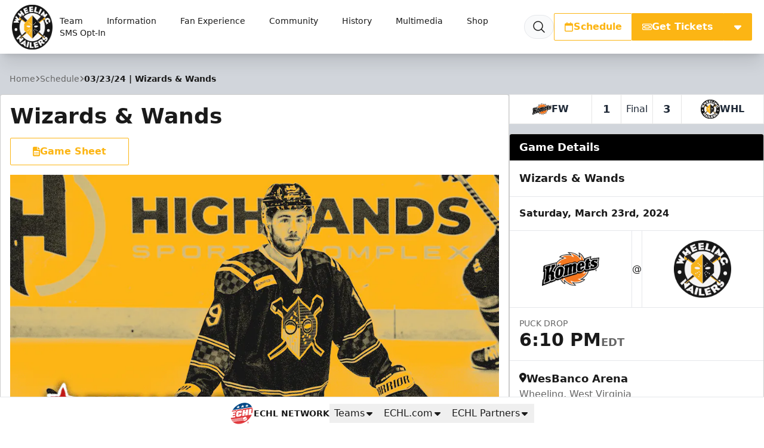

--- FILE ---
content_type: text/html; charset=UTF-8
request_url: https://wheelingnailers.com/games/2024/03/23/wizards-wands
body_size: 43847
content:
<!DOCTYPE html>
<html lang="en" class="scroll-smooth">

<head>
    <meta charset="utf-8">
    <meta name="viewport" content="width=device-width, initial-scale=1  viewport-fit=cover">

    <title>Wizards &amp; Wands | Wheeling Nailers</title>
            
    <meta property="og:title" content="Wizards &amp; Wands">
    <meta property="og:type" content="website">
    <meta property="og:url" content="https://wheelingnailers.com/games/2024/03/23/wizards-wands">
    <meta property="og:image" content="https://echl.imgix.net/production/whl/game/64/featured_image/360a7a5a-d466-4d97-944a-e447fb7b5eae/big65.png?ar=1200%3A630&amp;auto=compress%2Cformat&amp;crop=faces%2Ccenter&amp;fit=crop&amp;w=1200&amp;s=0fa6175c4d4171662f88a07e38cdb091">
    <meta property="og:image:width" content="1200">
    <meta property="og:image:height" content="630">
    <meta property="og:description" content="">
    <meta property="og:site_name" content="Wheeling Nailers">

    <meta name="twitter:card" content="summary_large_image">
            <meta name="twitter:site" content="@WheelingNailers">
    
    
    
    <link rel="apple-touch-icon" sizes="180x180" href="https://echl.imgix.net/production/whl/siteconfiguration/1/site_logo_raster/52423986-dc93-4061-a583-b2177044386c/nailersmain-pensyellow.png?auto=compress&amp;fill=solid&amp;fill-color=0FFF&amp;fit=fill&amp;fm=png&amp;h=180&amp;w=180&amp;s=5dcf84b1c1fd20ae9045cc0025fe5104">
            <link rel="icon" type="image/png" sizes="192x192" href="https://echl.imgix.net/production/whl/siteconfiguration/1/site_logo_raster/52423986-dc93-4061-a583-b2177044386c/nailersmain-pensyellow.png?auto=compress&amp;fill=solid&amp;fill-color=0FFF&amp;fit=fill&amp;fm=png&amp;h=192&amp;w=192&amp;s=a228eb65398741263225546a5ea87812">
            <link rel="icon" type="image/png" sizes="180x180" href="https://echl.imgix.net/production/whl/siteconfiguration/1/site_logo_raster/52423986-dc93-4061-a583-b2177044386c/nailersmain-pensyellow.png?auto=compress&amp;fill=solid&amp;fill-color=0FFF&amp;fit=fill&amp;fm=png&amp;h=180&amp;w=180&amp;s=5dcf84b1c1fd20ae9045cc0025fe5104">
            <link rel="icon" type="image/png" sizes="128x128" href="https://echl.imgix.net/production/whl/siteconfiguration/1/site_logo_raster/52423986-dc93-4061-a583-b2177044386c/nailersmain-pensyellow.png?auto=compress&amp;fill=solid&amp;fill-color=0FFF&amp;fit=fill&amp;fm=png&amp;h=128&amp;w=128&amp;s=ec42075ef5337ed9201dc855bc5d3fb9">
            <link rel="icon" type="image/png" sizes="32x32" href="https://echl.imgix.net/production/whl/siteconfiguration/1/site_logo_raster/52423986-dc93-4061-a583-b2177044386c/nailersmain-pensyellow.png?auto=compress&amp;fill=solid&amp;fill-color=0FFF&amp;fit=fill&amp;fm=png&amp;h=32&amp;w=32&amp;s=2faad18bc2ca96d38d7dac9d312ff862">
            <link rel="icon" type="image/png" sizes="16x16" href="https://echl.imgix.net/production/whl/siteconfiguration/1/site_logo_raster/52423986-dc93-4061-a583-b2177044386c/nailersmain-pensyellow.png?auto=compress&amp;fill=solid&amp;fill-color=0FFF&amp;fit=fill&amp;fm=png&amp;h=16&amp;w=16&amp;s=b4f5c1cf8d5dcd26e4746e347b4b04b4">
        <link rel="manifest" href="https://wheelingnailers.com/site.webmanifest">
    <meta name="msapplication-TileColor" content="#fcb514">

    <!-- Fonts -->
    
    <link rel="preconnect" href="https://fonts.googleapis.com">
    <link rel="preconnect" href="https://fonts.gstatic.com" crossorigin>
    <link href="https://fonts.googleapis.com/css2?family=Open+Sans:wght@300;500;700;800&display=swap" rel="stylesheet">

    <!-- Styles -->

    
    
    

    <style>
        * {
            --color-brand-primary: 252  181  20;
            --color-brand-secondary: 23  23  23;
            --color-brand-tertiary: 209  188  127;
            --color-action: 252  181  20;
            --color-action-reverse: 255  255  255;
                    --color-alternate: 0  0  0;
        --color-alternate-reverse: 255  255  255;
        --color-game-home-background: 23  23  23;
        --color-game-home-background-alternate: 0  0  0;
        --color-game-home-foreground: 255  255  255;
        --color-game-home-foreground-alternate: 255  255  255;
        --color-game-away-background: 161  161  161;
        --color-game-away-background-alternate: 161  161  161;
        --color-game-away-foreground: 255  255  255;
        --color-game-away-foreground-alternate: 255  255  255;
        --color-event-background: 255  255  255;
        --color-event-background-alternate: 255  255  255;
        --color-event-foreground: 0  0  0;
        --color-event-foreground-alternate: 0  0  0;
        }
    </style>
    <link rel="preload" as="style" href="https://wheelingnailers.com/build/assets/app.b0128429.css" /><link rel="stylesheet" href="https://wheelingnailers.com/build/assets/app.b0128429.css" />
            <style >[wire\:loading], [wire\:loading\.delay], [wire\:loading\.inline-block], [wire\:loading\.inline], [wire\:loading\.block], [wire\:loading\.flex], [wire\:loading\.table], [wire\:loading\.grid], [wire\:loading\.inline-flex] {display: none;}[wire\:loading\.delay\.shortest], [wire\:loading\.delay\.shorter], [wire\:loading\.delay\.short], [wire\:loading\.delay\.long], [wire\:loading\.delay\.longer], [wire\:loading\.delay\.longest] {display:none;}[wire\:offline] {display: none;}[wire\:dirty]:not(textarea):not(input):not(select) {display: none;}input:-webkit-autofill, select:-webkit-autofill, textarea:-webkit-autofill {animation-duration: 50000s;animation-name: livewireautofill;}@keyframes livewireautofill { from {} }</style>
    
    
    <script async src='https://securepubads.g.doubleclick.net/tag/js/gpt.js'></script>
        <script>
            window.googletag = window.googletag || {cmd: []};
            var googletag = window.googletag;

            //GAM Tag
            googletag.cmd.push(function() {
                var leaderboardMapping = googletag.sizeMapping()
                    .addSize([0, 0], [[320, 50]])
                    .addSize([728, 0], [[728, 90]])
                    .addSize([970, 0], [[728, 90], [970, 90]])
                    .build();
                var rectangleMapping = googletag.sizeMapping()
                    .addSize([0, 0], [[300, 250]])
                    .build();

                                                                                        googletag.defineSlot('/1070519/whl_300x250', [[300, 250]], 'div-gpt-ad-b7a62739-6bec-4399-9a7e-5b74fe2303ed')
                                .defineSizeMapping(rectangleMapping)
                                                                    .setTargeting( 'echlplacement', ["rail"] ) 
                                                                .addService(googletag.pubads());
                                                                                                                                    googletag.defineSlot('/1070519/whl_leaderboard', [[970, 90], [728, 90], [320, 50]], 'div-gpt-ad-c72f1e53-4d75-426b-9116-00068570de75')
                                .defineSizeMapping(leaderboardMapping)
                                                                .addService(googletag.pubads());
                                                            
                googletag.pubads().enableSingleRequest();
                googletag.pubads().collapseEmptyDivs();
                                
                                                                        googletag.pubads().setTargeting( "echlpage", ["games"] );
                                                                            googletag.enableServices();
            });
        </script>
    
    
</head>

<body>
        <main class="flex min-h-screen flex-col items-start justify-between bg-gray-300 text-primary">
        <header
    x-data="{ open: false,searchOpen: false }"
    x-on:closenav.window="open = false;"
    x-on:click.outside="open = false"
    x-on:opensearch.window="searchOpen = true; $refs.searchDialog.showModal(); $nextTick(() => $refs.searchInput.focus())"
    x-on:keydown.slash.window="if (['INPUT','TEXTAREA','SELECT'].indexOf($event.target.tagName) === -1) { $dispatch('opensearch'); }"
    class="sticky top-0 z-30 flex h-[65px] w-full items-center shadow-xl md:h-[80px] lg:h-[90px]"
    
    :style="open ? 'z-index: 999' : ''"
>
    <div
        x-show="open"
        x-cloak
        x-transition:enter="ease-out duration-300"
        x-transition:enter-start="opacity-0"
        x-transition:enter-end="opacity-100"
        x-transition:leave="ease-in duration-300"
        x-transition:leave-start="opacity-100"
        x-transition:leave-end="opacity-0"
        class="pointer-events-none absolute inset-0 h-screen w-screen bg-black/30 xl:hidden">
    </div>
    <div class="z-30 flex h-full w-full items-center bg-white text-primary px-safe pt-safe"
        :class="open ? 'shadow-lg' : ''">
        <div class="px-2 lg:px-4 w-full h-full">
    <div class="flex h-full items-center justify-between p-1">
                <div class="flex items-center gap-4">
                    <a href="https://wheelingnailers.com">
                        <img
                            src="https://echl.imgix.net/production/whl/siteconfiguration/1/site_logo/5cd2dced-9483-4780-bc57-354f403fc908/nailersmain-pensyellow.png?auto=compress%2Cformat&amp;fit=max&amp;w=1200&amp;s=b00b302bdc1209766d01079e4fcbd6ae"
                            alt="Wheeling Nailers"
                            class="h-[60px] w-auto md:h-[75px]"
                        >
                        <span class="sr-only">Wheeling Nailers</span>
                    </a>
                    <nav class="tw-hidden xl:[@media(hover:hover)]:flex" x-data="{
    openIndex: null,
    timeout: false,
    open(index) {
        this.openIndex = index;
        if (this.timeout) {
            clearTimeout(this.timeout);
            this.timeout = false;
        }
    },
    click(event, index) {
        if (!('ontouchstart' in document.documentElement)) return;

        if (this.openIndex === index) {
            this.openIndex = null;
        } else {
            event.preventDefault();
            this.open(index);
        }
    },
    mouseover(index) {
        if ('ontouchstart' in document.documentElement) return;

        this.open(index);
    },
    mouseout(index) {
        if ('ontouchstart' in document.documentElement) return;

        if (this.timeout) {
            clearTimeout(this.timeout);
        }
        this.timeout = setTimeout(() => {
            if (this.openIndex === index) {
                this.openIndex = null;
            }
        }, 200);
    },
    close() {
        this.openIndex = null;
    },
}" @touchstart.stop @touchstart.window="close" aria-label="Main Navigation">

        
    <ul class="flex flex-wrap">
        
                    <li  @mouseover.prevent="mouseover(0)"
            @mouseout.prevent="mouseout(0)"     class="relative flex">
            <a
            href="#"
            target="_self"
            class="flex group gap-1 items-center hover:bg-black/5 hover:text-team-action justify-center px-3 text-primary transition duration-100 whitespace-nowrap rounded-sm text-sm"
                            aria-controls="largeMenuContainer_0"
                :aria-expanded="openIndex === 0"
                @click.stop="(e) => click(e, 0)"
                :class="openIndex === 0 && 'bg-black/5 '"
                    >
            Team
                                        <div class="relative h-4 w-4">
    
            <div class="absolute inset-0 text-team-action transition-all duration-300 group-hover:opacity-0">
            <svg xmlns="http://www.w3.org/2000/svg" viewBox="0 0 20 20" fill="currentColor" aria-hidden="true"
                data-slot="icon">
                <path fill-rule="evenodd"
                    d="M5.22 8.22a.75.75 0 0 1 1.06 0L10 11.94l3.72-3.72a.75.75 0 1 1 1.06 1.06l-4.25 4.25a.75.75 0 0 1-1.06 0L5.22 9.28a.75.75 0 0 1 0-1.06Z"
                    clip-rule="evenodd" />
            </svg>
        </div>
    
    
    <div
        class="opacity-0 group-hover:opacity-100 [@media(hover:hover)]:-translate-x-1 [@media(hover:hover)]:group-hover:translate-x-0 absolute inset-0 text-team-action transition-all duration-300">
                                                
                <svg xmlns="http://www.w3.org/2000/svg" fill="none" viewBox="0 0 24 24" stroke-width="2"
                    stroke="currentColor" aria-hidden="true" data-slot="icon">
                    <path stroke-linecap="round" stroke-linejoin="round" d="M17.25 8.25 21 12m0 0-3.75 3.75M21 12H3" />
                </svg>
                        </div>
</div>
                    </a>
    
            <ul id="largeMenuContainer_0" class="absolute top-[calc(100%+5px)] z-10 w-full min-w-[200px] divide-y rounded border border-black/20 bg-white shadow-xl"
            x-show="openIndex === 0" x-cloak x-transition>
                                            <li class="relative"
                    >
                    <a class="flex items-center justify-between px-4 py-2 hover:bg-gray-50 hover:text-team-action"
                        href="https://wheelingnailers.com/news"
                                                target="_self"
                        >
                        News

                                            </a>

                    
                </li>
                                            <li class="relative"
                    >
                    <a class="flex items-center justify-between px-4 py-2 hover:bg-gray-50 hover:text-team-action"
                        href="https://wheelingnailers.com/team/roster"
                                                target="_self"
                        >
                        Roster

                                            </a>

                    
                </li>
                                            <li class="relative"
                    >
                    <a class="flex items-center justify-between px-4 py-2 hover:bg-gray-50 hover:text-team-action"
                        href="https://wheelingnailers.com/team/hockey-operations"
                                                target="_self"
                        >
                        Hockey Operations

                                            </a>

                    
                </li>
                                            <li class="relative"
                    >
                    <a class="flex items-center justify-between px-4 py-2 hover:bg-gray-50 hover:text-team-action"
                        href="https://wheelingnailers.com/team/staff"
                                                target="_self"
                        >
                        Front Office

                                            </a>

                    
                </li>
                                            <li class="relative"
                    >
                    <a class="flex items-center justify-between px-4 py-2 hover:bg-gray-50 hover:text-team-action"
                        href="https://wheelingnailers.com/team/statistics"
                                                target="_self"
                        >
                        Statistics

                                            </a>

                    
                </li>
                                            <li class="relative"
                    >
                    <a class="flex items-center justify-between px-4 py-2 hover:bg-gray-50 hover:text-team-action"
                        href="https://wheelingnailers.com/team/standings"
                                                target="_self"
                        >
                        Standings

                                            </a>

                    
                </li>
                                            <li class="relative"
                    >
                    <a class="flex items-center justify-between px-4 py-2 hover:bg-gray-50 hover:text-team-action"
                        href="https://wheelingnailers.com/team/affiliates"
                                                target="_self"
                        >
                        Affiliations

                                            </a>

                    
                </li>
                                            <li class="relative"
                    >
                    <a class="flex items-center justify-between px-4 py-2 hover:bg-gray-50 hover:text-team-action"
                        href="https://wheelingnailers.com/team/3-stars"
                                                target="_self"
                        >
                        3 Stars of the Game

                                            </a>

                    
                </li>
                    </ul>
    </li>
                    <li  @mouseover.prevent="mouseover(1)"
            @mouseout.prevent="mouseout(1)"     class="relative flex">
            <a
            href="#"
            target="_self"
            class="flex group gap-1 items-center hover:bg-black/5 hover:text-team-action justify-center px-3 text-primary transition duration-100 whitespace-nowrap rounded-sm text-sm"
                            aria-controls="largeMenuContainer_1"
                :aria-expanded="openIndex === 1"
                @click.stop="(e) => click(e, 1)"
                :class="openIndex === 1 && 'bg-black/5 '"
                    >
            Information
                                        <div class="relative h-4 w-4">
    
            <div class="absolute inset-0 text-team-action transition-all duration-300 group-hover:opacity-0">
            <svg xmlns="http://www.w3.org/2000/svg" viewBox="0 0 20 20" fill="currentColor" aria-hidden="true"
                data-slot="icon">
                <path fill-rule="evenodd"
                    d="M5.22 8.22a.75.75 0 0 1 1.06 0L10 11.94l3.72-3.72a.75.75 0 1 1 1.06 1.06l-4.25 4.25a.75.75 0 0 1-1.06 0L5.22 9.28a.75.75 0 0 1 0-1.06Z"
                    clip-rule="evenodd" />
            </svg>
        </div>
    
    
    <div
        class="opacity-0 group-hover:opacity-100 [@media(hover:hover)]:-translate-x-1 [@media(hover:hover)]:group-hover:translate-x-0 absolute inset-0 text-team-action transition-all duration-300">
                                                
                <svg xmlns="http://www.w3.org/2000/svg" fill="none" viewBox="0 0 24 24" stroke-width="2"
                    stroke="currentColor" aria-hidden="true" data-slot="icon">
                    <path stroke-linecap="round" stroke-linejoin="round" d="M17.25 8.25 21 12m0 0-3.75 3.75M21 12H3" />
                </svg>
                        </div>
</div>
                    </a>
    
            <ul id="largeMenuContainer_1" class="absolute top-[calc(100%+5px)] z-10 w-full min-w-[200px] divide-y rounded border border-black/20 bg-white shadow-xl"
            x-show="openIndex === 1" x-cloak x-transition>
                                            <li class="relative"
                    >
                    <a class="flex items-center justify-between px-4 py-2 hover:bg-gray-50 hover:text-team-action"
                        href="https://wheelingnailers.com/gameday/accessibility"
                                                target="_self"
                        >
                        Accessibility

                                            </a>

                    
                </li>
                                            <li class="relative"
                    >
                    <a class="flex items-center justify-between px-4 py-2 hover:bg-gray-50 hover:text-team-action"
                        href="https://wheelingnailers.com/gameday/venue-info"
                                                target="_self"
                        >
                        Arena Info

                                            </a>

                    
                </li>
                                            <li class="relative"
                    >
                    <a class="flex items-center justify-between px-4 py-2 hover:bg-gray-50 hover:text-team-action"
                        href="https://wheelingnailers.com/gameday/q-a"
                                                target="_self"
                        >
                        GameDay Q&amp;A

                                            </a>

                    
                </li>
                    </ul>
    </li>
                    <li  @mouseover.prevent="mouseover(2)"
            @mouseout.prevent="mouseout(2)"     class="relative flex">
            <a
            href="#"
            target="_self"
            class="flex group gap-1 items-center hover:bg-black/5 hover:text-team-action justify-center px-3 text-primary transition duration-100 whitespace-nowrap rounded-sm text-sm"
                            aria-controls="largeMenuContainer_2"
                :aria-expanded="openIndex === 2"
                @click.stop="(e) => click(e, 2)"
                :class="openIndex === 2 && 'bg-black/5 '"
                    >
            Fan Experience
                                        <div class="relative h-4 w-4">
    
            <div class="absolute inset-0 text-team-action transition-all duration-300 group-hover:opacity-0">
            <svg xmlns="http://www.w3.org/2000/svg" viewBox="0 0 20 20" fill="currentColor" aria-hidden="true"
                data-slot="icon">
                <path fill-rule="evenodd"
                    d="M5.22 8.22a.75.75 0 0 1 1.06 0L10 11.94l3.72-3.72a.75.75 0 1 1 1.06 1.06l-4.25 4.25a.75.75 0 0 1-1.06 0L5.22 9.28a.75.75 0 0 1 0-1.06Z"
                    clip-rule="evenodd" />
            </svg>
        </div>
    
    
    <div
        class="opacity-0 group-hover:opacity-100 [@media(hover:hover)]:-translate-x-1 [@media(hover:hover)]:group-hover:translate-x-0 absolute inset-0 text-team-action transition-all duration-300">
                                                
                <svg xmlns="http://www.w3.org/2000/svg" fill="none" viewBox="0 0 24 24" stroke-width="2"
                    stroke="currentColor" aria-hidden="true" data-slot="icon">
                    <path stroke-linecap="round" stroke-linejoin="round" d="M17.25 8.25 21 12m0 0-3.75 3.75M21 12H3" />
                </svg>
                        </div>
</div>
                    </a>
    
            <ul id="largeMenuContainer_2" class="absolute top-[calc(100%+5px)] z-10 w-full min-w-[200px] divide-y rounded border border-black/20 bg-white shadow-xl"
            x-show="openIndex === 2" x-cloak x-transition>
                                            <li class="relative"
                    >
                    <a class="flex items-center justify-between px-4 py-2 hover:bg-gray-50 hover:text-team-action"
                        href="https://wheelingnailers.com/firstrespondersrsvp"
                                                target="_self"
                        >
                        First Responders Night RSVP

                                            </a>

                    
                </li>
                                            <li class="relative"
                    >
                    <a class="flex items-center justify-between px-4 py-2 hover:bg-gray-50 hover:text-team-action"
                        href="https://wheelingnailers.com/sensoryday"
                                                target="_self"
                        >
                        Sensory Day Information

                                            </a>

                    
                </li>
                                            <li class="relative"
                    >
                    <a class="flex items-center justify-between px-4 py-2 hover:bg-gray-50 hover:text-team-action"
                        href="https://wheelingnailers.com/pupspucks"
                                                target="_self"
                        >
                        Pups &amp; Pucks Information

                                            </a>

                    
                </li>
                                                                                <li class="relative"
                    >
                    <a class="flex items-center justify-between px-4 py-2 hover:bg-gray-50 hover:text-team-action"
                        href="https://wheelingnailers.com/hometownhero"
                                                target="_self"
                        >
                        Hometown Hero Program

                                            </a>

                    
                </li>
                                            <li class="relative"
                    >
                    <a class="flex items-center justify-between px-4 py-2 hover:bg-gray-50 hover:text-team-action"
                        href="https://wheelingnailers.com/great-clips-great-seats"
                                                target="_self"
                        >
                        Great Clips, Great Seats

                                            </a>

                    
                </li>
                                            <li class="relative"
                    >
                    <a class="flex items-center justify-between px-4 py-2 hover:bg-gray-50 hover:text-team-action"
                        href="https://wheelingnailers.com/gameday/postgame-skate"
                                                target="_self"
                        >
                        Postgame Skate

                                            </a>

                    
                </li>
                                            <li class="relative"
                    >
                    <a class="flex items-center justify-between px-4 py-2 hover:bg-gray-50 hover:text-team-action"
                        href="https://wheelingnailers.com/video-board-messages"
                                                target="_self"
                        >
                        Video Board Messages

                                            </a>

                    
                </li>
                    </ul>
    </li>
                    <li  @mouseover.prevent="mouseover(3)"
            @mouseout.prevent="mouseout(3)"     class="relative flex">
            <a
            href="#"
            target="_self"
            class="flex group gap-1 items-center hover:bg-black/5 hover:text-team-action justify-center px-3 text-primary transition duration-100 whitespace-nowrap rounded-sm text-sm"
                            aria-controls="largeMenuContainer_3"
                :aria-expanded="openIndex === 3"
                @click.stop="(e) => click(e, 3)"
                :class="openIndex === 3 && 'bg-black/5 '"
                    >
            Community
                                        <div class="relative h-4 w-4">
    
            <div class="absolute inset-0 text-team-action transition-all duration-300 group-hover:opacity-0">
            <svg xmlns="http://www.w3.org/2000/svg" viewBox="0 0 20 20" fill="currentColor" aria-hidden="true"
                data-slot="icon">
                <path fill-rule="evenodd"
                    d="M5.22 8.22a.75.75 0 0 1 1.06 0L10 11.94l3.72-3.72a.75.75 0 1 1 1.06 1.06l-4.25 4.25a.75.75 0 0 1-1.06 0L5.22 9.28a.75.75 0 0 1 0-1.06Z"
                    clip-rule="evenodd" />
            </svg>
        </div>
    
    
    <div
        class="opacity-0 group-hover:opacity-100 [@media(hover:hover)]:-translate-x-1 [@media(hover:hover)]:group-hover:translate-x-0 absolute inset-0 text-team-action transition-all duration-300">
                                                
                <svg xmlns="http://www.w3.org/2000/svg" fill="none" viewBox="0 0 24 24" stroke-width="2"
                    stroke="currentColor" aria-hidden="true" data-slot="icon">
                    <path stroke-linecap="round" stroke-linejoin="round" d="M17.25 8.25 21 12m0 0-3.75 3.75M21 12H3" />
                </svg>
                        </div>
</div>
                    </a>
    
            <ul id="largeMenuContainer_3" class="absolute top-[calc(100%+5px)] z-10 w-full min-w-[200px] divide-y rounded border border-black/20 bg-white shadow-xl"
            x-show="openIndex === 3" x-cloak x-transition>
                                            <li class="relative"
                    >
                    <a class="flex items-center justify-between px-4 py-2 hover:bg-gray-50 hover:text-team-action"
                        href="https://wheelingnailers.com/community/nailers-care"
                                                target="_self"
                        >
                        Nailers Care

                                            </a>

                    
                </li>
                                            <li class="relative"
                    >
                    <a class="flex items-center justify-between px-4 py-2 hover:bg-gray-50 hover:text-team-action"
                        href="https://wheelingnailers.com/spike"
                                                target="_self"
                        >
                        Mascot Appearances

                                            </a>

                    
                </li>
                                            <li class="relative"
                    >
                    <a class="flex items-center justify-between px-4 py-2 hover:bg-gray-50 hover:text-team-action"
                        href="https://wheelingnailers.com/community/appearances"
                                                target="_self"
                        >
                        Player Appearances

                                            </a>

                    
                </li>
                                            <li class="relative"
                    >
                    <a class="flex items-center justify-between px-4 py-2 hover:bg-gray-50 hover:text-team-action"
                        href="https://wheelingnailers.com/donation-requests"
                                                target="_self"
                        >
                        Donation Requests

                                            </a>

                    
                </li>
                                            <li class="relative"
                    >
                    <a class="flex items-center justify-between px-4 py-2 hover:bg-gray-50 hover:text-team-action"
                        href="https://www.nailersboosters.com/"
                                                target="_blank"
                        >
                        Boosters

                                            </a>

                    
                </li>
                                            <li class="relative"
                    >
                    <a class="flex items-center justify-between px-4 py-2 hover:bg-gray-50 hover:text-team-action"
                        href="https://wheelingnailers.com/partners"
                                                target="_self"
                        >
                        Partners

                                            </a>

                    
                </li>
                    </ul>
    </li>
                    <li  @mouseover.prevent="mouseover(4)"
            @mouseout.prevent="mouseout(4)"     class="relative flex">
            <a
            href="#"
            target="_self"
            class="flex group gap-1 items-center hover:bg-black/5 hover:text-team-action justify-center px-3 text-primary transition duration-100 whitespace-nowrap rounded-sm text-sm"
                            aria-controls="largeMenuContainer_4"
                :aria-expanded="openIndex === 4"
                @click.stop="(e) => click(e, 4)"
                :class="openIndex === 4 && 'bg-black/5 '"
                    >
            History
                                        <div class="relative h-4 w-4">
    
            <div class="absolute inset-0 text-team-action transition-all duration-300 group-hover:opacity-0">
            <svg xmlns="http://www.w3.org/2000/svg" viewBox="0 0 20 20" fill="currentColor" aria-hidden="true"
                data-slot="icon">
                <path fill-rule="evenodd"
                    d="M5.22 8.22a.75.75 0 0 1 1.06 0L10 11.94l3.72-3.72a.75.75 0 1 1 1.06 1.06l-4.25 4.25a.75.75 0 0 1-1.06 0L5.22 9.28a.75.75 0 0 1 0-1.06Z"
                    clip-rule="evenodd" />
            </svg>
        </div>
    
    
    <div
        class="opacity-0 group-hover:opacity-100 [@media(hover:hover)]:-translate-x-1 [@media(hover:hover)]:group-hover:translate-x-0 absolute inset-0 text-team-action transition-all duration-300">
                                                
                <svg xmlns="http://www.w3.org/2000/svg" fill="none" viewBox="0 0 24 24" stroke-width="2"
                    stroke="currentColor" aria-hidden="true" data-slot="icon">
                    <path stroke-linecap="round" stroke-linejoin="round" d="M17.25 8.25 21 12m0 0-3.75 3.75M21 12H3" />
                </svg>
                        </div>
</div>
                    </a>
    
            <ul id="largeMenuContainer_4" class="absolute top-[calc(100%+5px)] z-10 w-full min-w-[200px] divide-y rounded border border-black/20 bg-white shadow-xl"
            x-show="openIndex === 4" x-cloak x-transition>
                                            <li class="relative"
                    >
                    <a class="flex items-center justify-between px-4 py-2 hover:bg-gray-50 hover:text-team-action"
                        href="https://echl.s3.us-east-2.amazonaws.com/production/whl/uploads/files/Media%20Guide.pdf"
                                                target="_blank"
                        >
                        Record Book

                                            </a>

                    
                </li>
                                            <li class="relative"
                    >
                    <a class="flex items-center justify-between px-4 py-2 hover:bg-gray-50 hover:text-team-action"
                        href="https://wheelingnailers.com/team/history"
                                                target="_self"
                        >
                        Our History

                                            </a>

                    
                </li>
                                            <li class="relative"
                    >
                    <a class="flex items-center justify-between px-4 py-2 hover:bg-gray-50 hover:text-team-action"
                        href="https://wheelingnailers.com/team/alumni"
                                                target="_self"
                        >
                        NHL Alumni

                                            </a>

                    
                </li>
                                            <li class="relative"
                    >
                    <a class="flex items-center justify-between px-4 py-2 hover:bg-gray-50 hover:text-team-action"
                        href="https://wheelingnailers.com/team/awards"
                                                target="_self"
                        >
                        Awards &amp; Honors

                                            </a>

                    
                </li>
                                            <li class="relative"
                    >
                    <a class="flex items-center justify-between px-4 py-2 hover:bg-gray-50 hover:text-team-action"
                        href="https://wheelingnailers.com/team/records"
                                                target="_self"
                        >
                        Records

                                            </a>

                    
                </li>
                                            <li class="relative"
                    >
                    <a class="flex items-center justify-between px-4 py-2 hover:bg-gray-50 hover:text-team-action"
                        href="https://wheelingnailers.com/team/records-vs-opponent"
                                                target="_self"
                        >
                        Record vs. Opponent(s)

                                            </a>

                    
                </li>
                                            <li class="relative"
                    >
                    <a class="flex items-center justify-between px-4 py-2 hover:bg-gray-50 hover:text-team-action"
                        href="https://wheelingnailers.com/team/hat-tricks"
                                                target="_self"
                        >
                        Hat Tricks

                                            </a>

                    
                </li>
                    </ul>
    </li>
                    <li  @mouseover.prevent="mouseover(5)"
            @mouseout.prevent="mouseout(5)"     class="relative flex">
            <a
            href="#"
            target="_self"
            class="flex group gap-1 items-center hover:bg-black/5 hover:text-team-action justify-center px-3 text-primary transition duration-100 whitespace-nowrap rounded-sm text-sm"
                            aria-controls="largeMenuContainer_5"
                :aria-expanded="openIndex === 5"
                @click.stop="(e) => click(e, 5)"
                :class="openIndex === 5 && 'bg-black/5 '"
                    >
            Multimedia
                                        <div class="relative h-4 w-4">
    
            <div class="absolute inset-0 text-team-action transition-all duration-300 group-hover:opacity-0">
            <svg xmlns="http://www.w3.org/2000/svg" viewBox="0 0 20 20" fill="currentColor" aria-hidden="true"
                data-slot="icon">
                <path fill-rule="evenodd"
                    d="M5.22 8.22a.75.75 0 0 1 1.06 0L10 11.94l3.72-3.72a.75.75 0 1 1 1.06 1.06l-4.25 4.25a.75.75 0 0 1-1.06 0L5.22 9.28a.75.75 0 0 1 0-1.06Z"
                    clip-rule="evenodd" />
            </svg>
        </div>
    
    
    <div
        class="opacity-0 group-hover:opacity-100 [@media(hover:hover)]:-translate-x-1 [@media(hover:hover)]:group-hover:translate-x-0 absolute inset-0 text-team-action transition-all duration-300">
                                                
                <svg xmlns="http://www.w3.org/2000/svg" fill="none" viewBox="0 0 24 24" stroke-width="2"
                    stroke="currentColor" aria-hidden="true" data-slot="icon">
                    <path stroke-linecap="round" stroke-linejoin="round" d="M17.25 8.25 21 12m0 0-3.75 3.75M21 12H3" />
                </svg>
                        </div>
</div>
                    </a>
    
            <ul id="largeMenuContainer_5" class="absolute top-[calc(100%+5px)] z-10 w-full min-w-[200px] divide-y rounded border border-black/20 bg-white shadow-xl"
            x-show="openIndex === 5" x-cloak x-transition>
                                            <li class="relative"
                    >
                    <a class="flex items-center justify-between px-4 py-2 hover:bg-gray-50 hover:text-team-action"
                        href="https://wheelingnailers.com/gameday/brodcast-network"
                                                target="_self"
                        >
                        Nailers Broadcast Network

                                            </a>

                    
                </li>
                                            <li class="relative"
                    >
                    <a class="flex items-center justify-between px-4 py-2 hover:bg-gray-50 hover:text-team-action"
                        href="https://www.youtube.com/@WheelingNailersHockey"
                                                target="_blank"
                        >
                        NailersTV

                                            </a>

                    
                </li>
                                            <li class="relative"
                    >
                    <a class="flex items-center justify-between px-4 py-2 hover:bg-gray-50 hover:text-team-action"
                        href="https://wheelingnailers.com/gameday/power-hour"
                                                target="_self"
                        >
                        Power Hour

                                            </a>

                    
                </li>
                                            <li class="relative"
                    >
                    <a class="flex items-center justify-between px-4 py-2 hover:bg-gray-50 hover:text-team-action"
                        href="https://wheelingnailers.com/gameday/hockey-101"
                                                target="_self"
                        >
                        Hockey 101

                                            </a>

                    
                </li>
                    </ul>
    </li>
                    <li     class="relative flex">
            <a
            href="https://shop.wheelingnailers.com/"
            target="_blank"
            class="flex group gap-1 items-center hover:bg-black/5 hover:text-team-action justify-center px-3 text-primary transition duration-100 whitespace-nowrap rounded-sm text-sm"
                    >
            Shop
                                        <div class="relative h-4 w-4">
    
    
    
    <div
        class="[@media(hover:hover)]:translate-x-0 [@media(hover:hover)]:group-hover:translate-x-1 absolute inset-0 text-team-action transition-all duration-300">
                                                
                <svg xmlns="http://www.w3.org/2000/svg" fill="none" viewBox="0 0 24 24" stroke-width="2"
                    stroke="currentColor" aria-hidden="true" data-slot="icon">
                    <path stroke-linecap="round" stroke-linejoin="round"
                        d="M13.5 6H5.25A2.25 2.25 0 0 0 3 8.25v10.5A2.25 2.25 0 0 0 5.25 21h10.5A2.25 2.25 0 0 0 18 18.75V10.5m-10.5 6L21 3m0 0h-5.25M21 3v5.25" />
                </svg>
                        </div>
</div>
                    </a>
    
    </li>
                    <li     class="relative flex">
            <a
            href="https://getvozzi.com/opt-in/b0DOb"
            target="_blank"
            class="flex group gap-1 items-center hover:bg-black/5 hover:text-team-action justify-center px-3 text-primary transition duration-100 whitespace-nowrap rounded-sm text-sm"
                    >
            SMS Opt-In
                                        <div class="relative h-4 w-4">
    
    
    
    <div
        class="[@media(hover:hover)]:translate-x-0 [@media(hover:hover)]:group-hover:translate-x-1 absolute inset-0 text-team-action transition-all duration-300">
                                                
                <svg xmlns="http://www.w3.org/2000/svg" fill="none" viewBox="0 0 24 24" stroke-width="2"
                    stroke="currentColor" aria-hidden="true" data-slot="icon">
                    <path stroke-linecap="round" stroke-linejoin="round"
                        d="M13.5 6H5.25A2.25 2.25 0 0 0 3 8.25v10.5A2.25 2.25 0 0 0 5.25 21h10.5A2.25 2.25 0 0 0 18 18.75V10.5m-10.5 6L21 3m0 0h-5.25M21 3v5.25" />
                </svg>
                        </div>
</div>
                    </a>
    
    </li>
        
        
            </ul>

    <button @click="$dispatch('opensearch')" title="Search"
        class="ml-2 rounded-full border border-gray-200 bg-gray-50 px-3 py-1 transition duration-100 hover:bg-black/5 hover:text-team-action">
        <div class="h-6 w-6">
            <svg xmlns="http://www.w3.org/2000/svg" fill="none" viewBox="0 0 24 24" stroke-width="1.5"
                stroke="currentColor" aria-hidden="true" data-slot="icon">
                <path stroke-linecap="round" stroke-linejoin="round"
                    d="m21 21-5.197-5.197m0 0A7.5 7.5 0 1 0 5.196 5.196a7.5 7.5 0 0 0 10.607 10.607Z" />
            </svg>
        </div>
    </button>


</nav>
                </div>
                <div class="flex items-center gap-2">
                                                                        <div class="tw-hidden md:flex">
                                <div
        class="flex rounded-sm border border-transparent hover:scale-x-101 duration-300 transition-all hover:shadow-lg border !border-team-action !bg-team-inverted !text-team-action hover:bg-primary/90">
                                <a class="flex flex-1 whitespace-nowrap gap-2 !p-4 !px-4 !py-2 !xl:px-8 !font-bold h-[44px] min-w-[44px] items-center justify-center !bg-transparent !text-inherit !text-base" href="https://wheelingnailers.com#schedule" x-on:click="$dispatch('closenav')" target="_self">
                <svg class="h-4 w-4" fill="currentColor" xmlns="http://www.w3.org/2000/svg" viewBox="0 0 448 512"><!--! Font Awesome Pro 6.4.2 by @fontawesome - https://fontawesome.com License - https://fontawesome.com/license (Commercial License) Copyright 2023 Fonticons, Inc. --><path d="M152 24c0-13.3-10.7-24-24-24s-24 10.7-24 24V64H64C28.7 64 0 92.7 0 128v16 48V448c0 35.3 28.7 64 64 64H384c35.3 0 64-28.7 64-64V192 144 128c0-35.3-28.7-64-64-64H344V24c0-13.3-10.7-24-24-24s-24 10.7-24 24V64H152V24zM48 192H400V448c0 8.8-7.2 16-16 16H64c-8.8 0-16-7.2-16-16V192z"/></svg>
                Schedule
                
            </a>
            </div>
                            </div>
                                                                            <div x-data="{ open: false }" class="group relative">
        <div class="flex gap-px">
            <div
                class="relative group-hover:shadow-lg transition-all duration-300 !bg-team-action !text-team-action-reverse border !border-team-action" href="https://wheelingnailers.com/tickets">
                <div
                    class="rounded-l-sm">
                                                                    <a class="flex flex-1 whitespace-nowrap gap-2 !p-4 !px-4 !py-2 !xl:px-8 !font-bold h-[44px] min-w-[44px] items-center justify-center !bg-transparent !text-inherit !text-base" href="https://wheelingnailers.com/tickets" target="_self">
                            <svg class="h-4 w-4" fill="currentColor" xmlns="http://www.w3.org/2000/svg" viewBox="0 0 576 512"><!--! Font Awesome Pro 6.4.2 by @fontawesome - https://fontawesome.com License - https://fontawesome.com/license (Commercial License) Copyright 2023 Fonticons, Inc. --><path d="M64 64C28.7 64 0 92.7 0 128v60.1c0 10.2 6.4 19.2 16 22.6c18.7 6.6 32 24.4 32 45.3s-13.3 38.7-32 45.3c-9.6 3.4-16 12.5-16 22.6V384c0 35.3 28.7 64 64 64H512c35.3 0 64-28.7 64-64V323.9c0-10.2-6.4-19.2-16-22.6c-18.7-6.6-32-24.4-32-45.3s13.3-38.7 32-45.3c9.6-3.4 16-12.5 16-22.6V128c0-35.3-28.7-64-64-64H64zM48 128c0-8.8 7.2-16 16-16H512c8.8 0 16 7.2 16 16v44.9c-28.7 16.6-48 47.6-48 83.1s19.3 66.6 48 83.1V384c0 8.8-7.2 16-16 16H64c-8.8 0-16-7.2-16-16V339.1c28.7-16.6 48-47.6 48-83.1s-19.3-66.6-48-83.1V128zM400 304H176V208H400v96zM128 192V320c0 17.7 14.3 32 32 32H416c17.7 0 32-14.3 32-32V192c0-17.7-14.3-32-32-32H160c-17.7 0-32 14.3-32 32z"/></svg>
                            Get Tickets
                            
                        </a>
                                    </div>
            </div>
            <button
                type="button"
                @click="open = ! open"
                @click.outside="open = false"
                class="flex w-12 items-center justify-center rounded-r-sm text-white group-hover:shadow-lg  transition-all duration-300 !bg-team-action !text-team-action-reverse border !border-team-action" href="https://wheelingnailers.com/tickets" target="_self">
                <svg x-bind:class="{ 'transform rotate-180': open }" class="w-3 transition-all duration-300 color-inherit" fill="currentColor" xmlns="http://www.w3.org/2000/svg" viewBox="0 0 320 512"><!--! Font Awesome Pro 6.4.2 by @fontawesome - https://fontawesome.com License - https://fontawesome.com/license (Commercial License) Copyright 2023 Fonticons, Inc. --><path d="M137.4 374.6c12.5 12.5 32.8 12.5 45.3 0l128-128c9.2-9.2 11.9-22.9 6.9-34.9s-16.6-19.8-29.6-19.8L32 192c-12.9 0-24.6 7.8-29.6 19.8s-2.2 25.7 6.9 34.9l128 128z"/></svg>                <span class="sr-only"></span>
            </button>
            <div x-cloak
                class="absolute right-0 z-50 top-[100%] overflow-hidden rounded-b bg-white text-black shadow-lg"
                x-show="open">
                <div>
            <div class="bg-gray-100 px-2 py-1">
            <span class="text-xs font-semibold uppercase text-secondary">Ticket Categories</span>
        </div>
        <ul class="divide-y">
                            <li>
                    <a href="https://wheelingnailers.com/tickets/single-game-tickets"
                       target="_self"
                        class=" flex px-4 py-2 hover:bg-gray-50 hover:text-team-action">
                        Single Game Tickets
                    </a>
                </li>
                            <li>
                    <a href="https://wheelingnailers.com/tickets/season-tickets"
                       target="_self"
                        class=" flex px-4 py-2 hover:bg-gray-50 hover:text-team-action">
                        Season Tickets
                    </a>
                </li>
                            <li>
                    <a href="https://wheelingnailers.com/tickets/flex-pack"
                       target="_self"
                        class=" flex px-4 py-2 hover:bg-gray-50 hover:text-team-action">
                        Flex Package
                    </a>
                </li>
                            <li>
                    <a href="https://wheelingnailers.com/tickets/group-tickets"
                       target="_self"
                        class=" flex px-4 py-2 hover:bg-gray-50 hover:text-team-action">
                        Group Tickets
                    </a>
                </li>
                            <li>
                    <a href="https://wheelingnailers.com/tickets/premium-seating"
                       target="_self"
                        class=" flex px-4 py-2 hover:bg-gray-50 hover:text-team-action">
                        Premium Seating
                    </a>
                </li>
                            <li>
                    <a href="https://wheelingnailers.com/tickets/birthday-package"
                       target="_self"
                        class=" flex px-4 py-2 hover:bg-gray-50 hover:text-team-action">
                        Birthday Package
                    </a>
                </li>
                    </ul>
        

    </div>
            </div>
        </div>
    </div>
                                                                


                    <button
                        x-on:click="open = !open"
                        class="flex size-[44px] items-center justify-center gap-2 rounded-sm border border-black hover:bg-gray-200 lg:gap-4 xl:[@media(hover:hover)]:hidden"
                        aria-controls="mobile-nav"
                        :aria-expanded="open"
                    >
                        <span class="sr-only">Toggle Menu</span>

                        <div x-show="!open" class="h-8 w-8">
                            <svg xmlns="http://www.w3.org/2000/svg" fill="none" viewBox="0 0 24 24"
                                stroke-width="1.5" stroke="currentColor" aria-hidden="true" data-slot="icon">
                                <path stroke-linecap="round" stroke-linejoin="round"
                                    d="M3.75 6.75h16.5M3.75 12h16.5m-16.5 5.25h16.5" />
                            </svg>
                        </div>

                        <div x-show="open" x-cloak class="h-8 w-8">
                            <svg xmlns="http://www.w3.org/2000/svg" fill="none" viewBox="0 0 24 24"
                                stroke-width="1.5" stroke="currentColor" aria-hidden="true" data-slot="icon">
                                <path stroke-linecap="round" stroke-linejoin="round" d="M6 18 18 6M6 6l12 12" />
                            </svg>
                        </div>
                    </button>
                </div>

            </div>
</div>
    </div>

    <div
        x-cloak
        class="absolute top-0 w-full xl:[@media(hover:hover)]:hidden overflow-hidden pointer-events-none"
        :class="open ? 'w-full h-screen' : 'w-0 h-0'"
        id="mobile-nav"
        :aria-hidden="!open"
    >
        <div
            class="absolute top-0 z-20 right-0 w-full max-h-screen lg:h-screen bg-white shadow-2xl transition-all duration-300 pt-[65px] md:pt-[80px] lg:pt-[90px] overflow-x-hidden overflow-y-auto pointer-events-auto"
            :class="open ? 'translate-x-0 opacity-100 w-full' : 'translate-x-full opacity-0 w-0'">
            <nav class="relative grid shadow" x-data="{
    openIndex: null,
    searchOpen: false,
    open(index, $menuRef) {
        this.openIndex = index;

        if ($menuRef) {
            setTimeout(() => $menuRef.scrollIntoView({
                behavior: 'smooth',
                block: 'start',
            }), 350);
        }
    },
    click(event, index, $menuRef) {
        if (this.openIndex === index) {
            this.close();
        } else {
            event.preventDefault();
            this.open(index, $menuRef);
        }
    },
    clickArrow(event, index, $menuRef) {
        if (this.openIndex === index) {
            this.close();
        } else {
            this.open(index, $menuRef);
        }
    },
    close() {
        this.openIndex = null;
    },
    openSearch() {
        $dispatch('opensearch');
        this.close();
        $dispatch('closenav');
    }
}" aria-label="Main Navigation">
                        <div class="md:hidden">
                <div
        class="flex rounded-sm border border-transparent hover:scale-x-101 duration-300 transition-all hover:shadow-lg !bg-team-action !text-team-action-reverse border !border-team-action">
                                <a class="flex flex-1 whitespace-nowrap gap-2 !p-4 !px-4 !py-2 !xl:px-8 !font-bold h-[44px] min-w-[44px] items-center justify-center !bg-transparent !text-inherit !text-base" href="https://wheelingnailers.com#schedule" x-on:click="close(); $dispatch('closenav')" target="_self">
                <svg class="h-4 w-4" fill="currentColor" xmlns="http://www.w3.org/2000/svg" viewBox="0 0 448 512"><!--! Font Awesome Pro 6.4.2 by @fontawesome - https://fontawesome.com License - https://fontawesome.com/license (Commercial License) Copyright 2023 Fonticons, Inc. --><path d="M152 24c0-13.3-10.7-24-24-24s-24 10.7-24 24V64H64C28.7 64 0 92.7 0 128v16 48V448c0 35.3 28.7 64 64 64H384c35.3 0 64-28.7 64-64V192 144 128c0-35.3-28.7-64-64-64H344V24c0-13.3-10.7-24-24-24s-24 10.7-24 24V64H152V24zM48 192H400V448c0 8.8-7.2 16-16 16H64c-8.8 0-16-7.2-16-16V192z"/></svg>
                Schedule
                
            </a>
            </div>
            </div>
                    <ul class="grid divide-y px-safe">
                
                    <li>
    <div class="flex w-full items-center justify-between">
                    <a href="#" title="#" target="_self"
                                    x-on:click.stop="close(); $dispatch('closenav')"
                                class="flex h-12 w-full items-center gap-2 from-black/10 to-black/0 ps-4 group hover:text-team-action hover:bg-gradient-to-r group-hover:bg-gradient-to-r group-hover:text-team-action"
            >
                Team
                <div class="relative h-4 w-4">
    
    
    
    <div
        class="[@media(hover:hover)]:translate-x-0 [@media(hover:hover)]:group-hover:translate-x-1 absolute inset-0 text-team-action transition-all duration-300">
                                                
                <svg xmlns="http://www.w3.org/2000/svg" fill="none" viewBox="0 0 24 24" stroke-width="2"
                    stroke="currentColor" aria-hidden="true" data-slot="icon">
                    <path stroke-linecap="round" stroke-linejoin="round" d="M17.25 8.25 21 12m0 0-3.75 3.75M21 12H3" />
                </svg>
                        </div>
</div>
            </a>
                            <div class="group pe-4">
                    <button
                        type="button"
                        title="Toggle Sub-menu"
                        @click="(e) => clickArrow(e, 0, $refs.menuContainer_0)"
                        aria-controls="menuContainer_0"
                        :aria-expanded="openIndex === 0"
                    >
                        <div
    class="flex size-8 cursor-pointer items-center justify-center rounded-full border bg-black/5 transition-all duration-300 group-hover:bg-black/10">
    <div class="h-6 w-6 text-team-action transition-transform duration-300"
        :class="openIndex === 0 && 'rotate-180'">
        <svg xmlns="http://www.w3.org/2000/svg" viewBox="0 0 20 20" fill="currentColor" aria-hidden="true" data-slot="icon">
            <path fill-rule="evenodd"
                d="M5.22 8.22a.75.75 0 0 1 1.06 0L10 11.94l3.72-3.72a.75.75 0 1 1 1.06 1.06l-4.25 4.25a.75.75 0 0 1-1.06 0L5.22 9.28a.75.75 0 0 1 0-1.06Z"
                clip-rule="evenodd" />
        </svg>
    </div>
</div>
                    </button>
                </div>
                        </div>

    
            
        <div
            class="scroll-mt-[calc(65px+3rem)] md:scroll-mt-[calc(80px+3rem)] lg:scroll-mt-[calc(90px+3rem)] grid bg-black/5 shadow-inner transition-all duration-300"
            x-cloak
            :class="openIndex === 0 ? 'grid-rows-[1fr]' : 'grid-rows-[0fr]'"
            x-ref="menuContainer_0"
            id="menuContainer_0"
        >
            <ul class="w-full divide-y overflow-hidden">
                                                        <li class="hover:bg-black/10">
                        <a href="https://wheelingnailers.com/news" class="group flex h-12 w-full items-center gap-2 p-4"
                                                            x-on:click.stop="close(); $dispatch('closenav')"
                                                        class="py-3 pr-3 pl-7 flex items-center text-[#424242] pt-[calc(0.75rem+1px)]">
                            News
                            <div class="relative h-4 w-4">
    
    
    
    <div
        class="[@media(hover:hover)]:translate-x-0 [@media(hover:hover)]:group-hover:translate-x-1 absolute inset-0 text-team-action transition-all duration-300">
                    
            <svg xmlns="http://www.w3.org/2000/svg" fill="none" viewBox="0 0 24 24" stroke-width="2"
                stroke="currentColor"
                aria-hidden="true" data-slot="icon">
                <path stroke-linecap="round" stroke-linejoin="round" d="M17.25 8.25 21 12m0 0-3.75 3.75M21 12H3" />
            </svg>
            </div>
</div>
                        </a>
                    </li>
                                                        <li class="hover:bg-black/10">
                        <a href="https://wheelingnailers.com/team/roster" class="group flex h-12 w-full items-center gap-2 p-4"
                                                            x-on:click.stop="close(); $dispatch('closenav')"
                                                        class="py-3 pr-3 pl-7 flex items-center text-[#424242]">
                            Roster
                            <div class="relative h-4 w-4">
    
    
    
    <div
        class="[@media(hover:hover)]:translate-x-0 [@media(hover:hover)]:group-hover:translate-x-1 absolute inset-0 text-team-action transition-all duration-300">
                                                
                <svg xmlns="http://www.w3.org/2000/svg" fill="none" viewBox="0 0 24 24" stroke-width="2"
                    stroke="currentColor" aria-hidden="true" data-slot="icon">
                    <path stroke-linecap="round" stroke-linejoin="round" d="M17.25 8.25 21 12m0 0-3.75 3.75M21 12H3" />
                </svg>
                        </div>
</div>
                        </a>
                    </li>
                                                        <li class="hover:bg-black/10">
                        <a href="https://wheelingnailers.com/team/hockey-operations" class="group flex h-12 w-full items-center gap-2 p-4"
                                                            x-on:click.stop="close(); $dispatch('closenav')"
                                                        class="py-3 pr-3 pl-7 flex items-center text-[#424242]">
                            Hockey Operations
                            <div class="relative h-4 w-4">
    
    
    
    <div
        class="[@media(hover:hover)]:translate-x-0 [@media(hover:hover)]:group-hover:translate-x-1 absolute inset-0 text-team-action transition-all duration-300">
                    
            <svg xmlns="http://www.w3.org/2000/svg" fill="none" viewBox="0 0 24 24" stroke-width="2"
                stroke="currentColor"
                aria-hidden="true" data-slot="icon">
                <path stroke-linecap="round" stroke-linejoin="round" d="M17.25 8.25 21 12m0 0-3.75 3.75M21 12H3" />
            </svg>
            </div>
</div>
                        </a>
                    </li>
                                                        <li class="hover:bg-black/10">
                        <a href="https://wheelingnailers.com/team/staff" class="group flex h-12 w-full items-center gap-2 p-4"
                                                            x-on:click.stop="close(); $dispatch('closenav')"
                                                        class="py-3 pr-3 pl-7 flex items-center text-[#424242]">
                            Front Office
                            <div class="relative h-4 w-4">
    
    
    
    <div
        class="[@media(hover:hover)]:translate-x-0 [@media(hover:hover)]:group-hover:translate-x-1 absolute inset-0 text-team-action transition-all duration-300">
                    
            <svg xmlns="http://www.w3.org/2000/svg" fill="none" viewBox="0 0 24 24" stroke-width="2"
                stroke="currentColor"
                aria-hidden="true" data-slot="icon">
                <path stroke-linecap="round" stroke-linejoin="round" d="M17.25 8.25 21 12m0 0-3.75 3.75M21 12H3" />
            </svg>
            </div>
</div>
                        </a>
                    </li>
                                                        <li class="hover:bg-black/10">
                        <a href="https://wheelingnailers.com/team/statistics" class="group flex h-12 w-full items-center gap-2 p-4"
                                                            x-on:click.stop="close(); $dispatch('closenav')"
                                                        class="py-3 pr-3 pl-7 flex items-center text-[#424242]">
                            Statistics
                            <div class="relative h-4 w-4">
    
    
    
    <div
        class="[@media(hover:hover)]:translate-x-0 [@media(hover:hover)]:group-hover:translate-x-1 absolute inset-0 text-team-action transition-all duration-300">
                    
            <svg xmlns="http://www.w3.org/2000/svg" fill="none" viewBox="0 0 24 24" stroke-width="2"
                stroke="currentColor"
                aria-hidden="true" data-slot="icon">
                <path stroke-linecap="round" stroke-linejoin="round" d="M17.25 8.25 21 12m0 0-3.75 3.75M21 12H3" />
            </svg>
            </div>
</div>
                        </a>
                    </li>
                                                        <li class="hover:bg-black/10">
                        <a href="https://wheelingnailers.com/team/standings" class="group flex h-12 w-full items-center gap-2 p-4"
                                                            x-on:click.stop="close(); $dispatch('closenav')"
                                                        class="py-3 pr-3 pl-7 flex items-center text-[#424242]">
                            Standings
                            <div class="relative h-4 w-4">
    
    
    
    <div
        class="[@media(hover:hover)]:translate-x-0 [@media(hover:hover)]:group-hover:translate-x-1 absolute inset-0 text-team-action transition-all duration-300">
                    
            <svg xmlns="http://www.w3.org/2000/svg" fill="none" viewBox="0 0 24 24" stroke-width="2"
                stroke="currentColor"
                aria-hidden="true" data-slot="icon">
                <path stroke-linecap="round" stroke-linejoin="round" d="M17.25 8.25 21 12m0 0-3.75 3.75M21 12H3" />
            </svg>
            </div>
</div>
                        </a>
                    </li>
                                                        <li class="hover:bg-black/10">
                        <a href="https://wheelingnailers.com/team/affiliates" class="group flex h-12 w-full items-center gap-2 p-4"
                                                            x-on:click.stop="close(); $dispatch('closenav')"
                                                        class="py-3 pr-3 pl-7 flex items-center text-[#424242]">
                            Affiliations
                            <div class="relative h-4 w-4">
    
    
    
    <div
        class="[@media(hover:hover)]:translate-x-0 [@media(hover:hover)]:group-hover:translate-x-1 absolute inset-0 text-team-action transition-all duration-300">
                    
            <svg xmlns="http://www.w3.org/2000/svg" fill="none" viewBox="0 0 24 24" stroke-width="2"
                stroke="currentColor"
                aria-hidden="true" data-slot="icon">
                <path stroke-linecap="round" stroke-linejoin="round" d="M17.25 8.25 21 12m0 0-3.75 3.75M21 12H3" />
            </svg>
            </div>
</div>
                        </a>
                    </li>
                                                        <li class="hover:bg-black/10">
                        <a href="https://wheelingnailers.com/team/3-stars" class="group flex h-12 w-full items-center gap-2 p-4"
                                                            x-on:click.stop="close(); $dispatch('closenav')"
                                                        class="py-3 pr-3 pl-7 flex items-center text-[#424242] pb-[calc(0.75rem+1px)]">
                            3 Stars of the Game
                            <div class="relative h-4 w-4">
    
    
    
    <div
        class="[@media(hover:hover)]:translate-x-0 [@media(hover:hover)]:group-hover:translate-x-1 absolute inset-0 text-team-action transition-all duration-300">
                    
            <svg xmlns="http://www.w3.org/2000/svg" fill="none" viewBox="0 0 24 24" stroke-width="2"
                stroke="currentColor"
                aria-hidden="true" data-slot="icon">
                <path stroke-linecap="round" stroke-linejoin="round" d="M17.25 8.25 21 12m0 0-3.75 3.75M21 12H3" />
            </svg>
            </div>
</div>
                        </a>
                    </li>
                            </ul>
        </div>
    </li>
                    <li>
    <div class="flex w-full items-center justify-between">
                    <a href="#" title="#" target="_self"
                                    x-on:click.stop="close(); $dispatch('closenav')"
                                class="flex h-12 w-full items-center gap-2 from-black/10 to-black/0 ps-4 group hover:text-team-action hover:bg-gradient-to-r group-hover:bg-gradient-to-r group-hover:text-team-action"
            >
                Information
                <div class="relative h-4 w-4">
    
    
    
    <div
        class="[@media(hover:hover)]:translate-x-0 [@media(hover:hover)]:group-hover:translate-x-1 absolute inset-0 text-team-action transition-all duration-300">
                                                
                <svg xmlns="http://www.w3.org/2000/svg" fill="none" viewBox="0 0 24 24" stroke-width="2"
                    stroke="currentColor" aria-hidden="true" data-slot="icon">
                    <path stroke-linecap="round" stroke-linejoin="round" d="M17.25 8.25 21 12m0 0-3.75 3.75M21 12H3" />
                </svg>
                        </div>
</div>
            </a>
                            <div class="group pe-4">
                    <button
                        type="button"
                        title="Toggle Sub-menu"
                        @click="(e) => clickArrow(e, 1, $refs.menuContainer_1)"
                        aria-controls="menuContainer_1"
                        :aria-expanded="openIndex === 1"
                    >
                        <div
    class="flex size-8 cursor-pointer items-center justify-center rounded-full border bg-black/5 transition-all duration-300 group-hover:bg-black/10">
    <div class="h-6 w-6 text-team-action transition-transform duration-300"
        :class="openIndex === 1 && 'rotate-180'">
        <svg xmlns="http://www.w3.org/2000/svg" viewBox="0 0 20 20" fill="currentColor" aria-hidden="true" data-slot="icon">
            <path fill-rule="evenodd"
                d="M5.22 8.22a.75.75 0 0 1 1.06 0L10 11.94l3.72-3.72a.75.75 0 1 1 1.06 1.06l-4.25 4.25a.75.75 0 0 1-1.06 0L5.22 9.28a.75.75 0 0 1 0-1.06Z"
                clip-rule="evenodd" />
        </svg>
    </div>
</div>
                    </button>
                </div>
                        </div>

    
            
        <div
            class="scroll-mt-[calc(65px+3rem)] md:scroll-mt-[calc(80px+3rem)] lg:scroll-mt-[calc(90px+3rem)] grid bg-black/5 shadow-inner transition-all duration-300"
            x-cloak
            :class="openIndex === 1 ? 'grid-rows-[1fr]' : 'grid-rows-[0fr]'"
            x-ref="menuContainer_1"
            id="menuContainer_1"
        >
            <ul class="w-full divide-y overflow-hidden">
                                                        <li class="hover:bg-black/10">
                        <a href="https://wheelingnailers.com/gameday/accessibility" class="group flex h-12 w-full items-center gap-2 p-4"
                                                            x-on:click.stop="close(); $dispatch('closenav')"
                                                        class="py-3 pr-3 pl-7 flex items-center text-[#424242] pt-[calc(0.75rem+1px)]">
                            Accessibility
                            <div class="relative h-4 w-4">
    
    
    
    <div
        class="[@media(hover:hover)]:translate-x-0 [@media(hover:hover)]:group-hover:translate-x-1 absolute inset-0 text-team-action transition-all duration-300">
                    
            <svg xmlns="http://www.w3.org/2000/svg" fill="none" viewBox="0 0 24 24" stroke-width="2"
                stroke="currentColor"
                aria-hidden="true" data-slot="icon">
                <path stroke-linecap="round" stroke-linejoin="round" d="M17.25 8.25 21 12m0 0-3.75 3.75M21 12H3" />
            </svg>
            </div>
</div>
                        </a>
                    </li>
                                                        <li class="hover:bg-black/10">
                        <a href="https://wheelingnailers.com/gameday/venue-info" class="group flex h-12 w-full items-center gap-2 p-4"
                                                            x-on:click.stop="close(); $dispatch('closenav')"
                                                        class="py-3 pr-3 pl-7 flex items-center text-[#424242]">
                            Arena Info
                            <div class="relative h-4 w-4">
    
    
    
    <div
        class="[@media(hover:hover)]:translate-x-0 [@media(hover:hover)]:group-hover:translate-x-1 absolute inset-0 text-team-action transition-all duration-300">
                    
            <svg xmlns="http://www.w3.org/2000/svg" fill="none" viewBox="0 0 24 24" stroke-width="2"
                stroke="currentColor"
                aria-hidden="true" data-slot="icon">
                <path stroke-linecap="round" stroke-linejoin="round" d="M17.25 8.25 21 12m0 0-3.75 3.75M21 12H3" />
            </svg>
            </div>
</div>
                        </a>
                    </li>
                                                        <li class="hover:bg-black/10">
                        <a href="https://wheelingnailers.com/gameday/q-a" class="group flex h-12 w-full items-center gap-2 p-4"
                                                            x-on:click.stop="close(); $dispatch('closenav')"
                                                        class="py-3 pr-3 pl-7 flex items-center text-[#424242] pb-[calc(0.75rem+1px)]">
                            GameDay Q&amp;A
                            <div class="relative h-4 w-4">
    
    
    
    <div
        class="[@media(hover:hover)]:translate-x-0 [@media(hover:hover)]:group-hover:translate-x-1 absolute inset-0 text-team-action transition-all duration-300">
                    
            <svg xmlns="http://www.w3.org/2000/svg" fill="none" viewBox="0 0 24 24" stroke-width="2"
                stroke="currentColor"
                aria-hidden="true" data-slot="icon">
                <path stroke-linecap="round" stroke-linejoin="round" d="M17.25 8.25 21 12m0 0-3.75 3.75M21 12H3" />
            </svg>
            </div>
</div>
                        </a>
                    </li>
                            </ul>
        </div>
    </li>
                    <li>
    <div class="flex w-full items-center justify-between">
                    <a href="#" title="#" target="_self"
                                    x-on:click.stop="close(); $dispatch('closenav')"
                                class="flex h-12 w-full items-center gap-2 from-black/10 to-black/0 ps-4 group hover:text-team-action hover:bg-gradient-to-r group-hover:bg-gradient-to-r group-hover:text-team-action"
            >
                Fan Experience
                <div class="relative h-4 w-4">
    
    
    
    <div
        class="[@media(hover:hover)]:translate-x-0 [@media(hover:hover)]:group-hover:translate-x-1 absolute inset-0 text-team-action transition-all duration-300">
                                                
                <svg xmlns="http://www.w3.org/2000/svg" fill="none" viewBox="0 0 24 24" stroke-width="2"
                    stroke="currentColor" aria-hidden="true" data-slot="icon">
                    <path stroke-linecap="round" stroke-linejoin="round" d="M17.25 8.25 21 12m0 0-3.75 3.75M21 12H3" />
                </svg>
                        </div>
</div>
            </a>
                            <div class="group pe-4">
                    <button
                        type="button"
                        title="Toggle Sub-menu"
                        @click="(e) => clickArrow(e, 2, $refs.menuContainer_2)"
                        aria-controls="menuContainer_2"
                        :aria-expanded="openIndex === 2"
                    >
                        <div
    class="flex size-8 cursor-pointer items-center justify-center rounded-full border bg-black/5 transition-all duration-300 group-hover:bg-black/10">
    <div class="h-6 w-6 text-team-action transition-transform duration-300"
        :class="openIndex === 2 && 'rotate-180'">
        <svg xmlns="http://www.w3.org/2000/svg" viewBox="0 0 20 20" fill="currentColor" aria-hidden="true" data-slot="icon">
            <path fill-rule="evenodd"
                d="M5.22 8.22a.75.75 0 0 1 1.06 0L10 11.94l3.72-3.72a.75.75 0 1 1 1.06 1.06l-4.25 4.25a.75.75 0 0 1-1.06 0L5.22 9.28a.75.75 0 0 1 0-1.06Z"
                clip-rule="evenodd" />
        </svg>
    </div>
</div>
                    </button>
                </div>
                        </div>

    
            
        <div
            class="scroll-mt-[calc(65px+3rem)] md:scroll-mt-[calc(80px+3rem)] lg:scroll-mt-[calc(90px+3rem)] grid bg-black/5 shadow-inner transition-all duration-300"
            x-cloak
            :class="openIndex === 2 ? 'grid-rows-[1fr]' : 'grid-rows-[0fr]'"
            x-ref="menuContainer_2"
            id="menuContainer_2"
        >
            <ul class="w-full divide-y overflow-hidden">
                                                        <li class="hover:bg-black/10">
                        <a href="https://wheelingnailers.com/firstrespondersrsvp" class="group flex h-12 w-full items-center gap-2 p-4"
                                                            x-on:click.stop="close(); $dispatch('closenav')"
                                                        class="py-3 pr-3 pl-7 flex items-center text-[#424242] pt-[calc(0.75rem+1px)]">
                            First Responders Night RSVP
                            <div class="relative h-4 w-4">
    
    
    
    <div
        class="[@media(hover:hover)]:translate-x-0 [@media(hover:hover)]:group-hover:translate-x-1 absolute inset-0 text-team-action transition-all duration-300">
                    
            <svg xmlns="http://www.w3.org/2000/svg" fill="none" viewBox="0 0 24 24" stroke-width="2"
                stroke="currentColor"
                aria-hidden="true" data-slot="icon">
                <path stroke-linecap="round" stroke-linejoin="round" d="M17.25 8.25 21 12m0 0-3.75 3.75M21 12H3" />
            </svg>
            </div>
</div>
                        </a>
                    </li>
                                                        <li class="hover:bg-black/10">
                        <a href="https://wheelingnailers.com/sensoryday" class="group flex h-12 w-full items-center gap-2 p-4"
                                                            x-on:click.stop="close(); $dispatch('closenav')"
                                                        class="py-3 pr-3 pl-7 flex items-center text-[#424242]">
                            Sensory Day Information
                            <div class="relative h-4 w-4">
    
    
    
    <div
        class="[@media(hover:hover)]:translate-x-0 [@media(hover:hover)]:group-hover:translate-x-1 absolute inset-0 text-team-action transition-all duration-300">
                    
            <svg xmlns="http://www.w3.org/2000/svg" fill="none" viewBox="0 0 24 24" stroke-width="2"
                stroke="currentColor"
                aria-hidden="true" data-slot="icon">
                <path stroke-linecap="round" stroke-linejoin="round" d="M17.25 8.25 21 12m0 0-3.75 3.75M21 12H3" />
            </svg>
            </div>
</div>
                        </a>
                    </li>
                                                        <li class="hover:bg-black/10">
                        <a href="https://wheelingnailers.com/pupspucks" class="group flex h-12 w-full items-center gap-2 p-4"
                                                            x-on:click.stop="close(); $dispatch('closenav')"
                                                        class="py-3 pr-3 pl-7 flex items-center text-[#424242]">
                            Pups &amp; Pucks Information
                            <div class="relative h-4 w-4">
    
    
    
    <div
        class="[@media(hover:hover)]:translate-x-0 [@media(hover:hover)]:group-hover:translate-x-1 absolute inset-0 text-team-action transition-all duration-300">
                                                
                <svg xmlns="http://www.w3.org/2000/svg" fill="none" viewBox="0 0 24 24" stroke-width="2"
                    stroke="currentColor" aria-hidden="true" data-slot="icon">
                    <path stroke-linecap="round" stroke-linejoin="round" d="M17.25 8.25 21 12m0 0-3.75 3.75M21 12H3" />
                </svg>
                        </div>
</div>
                        </a>
                    </li>
                                                                                                    <li class="hover:bg-black/10">
                        <a href="https://wheelingnailers.com/hometownhero" class="group flex h-12 w-full items-center gap-2 p-4"
                                                            x-on:click.stop="close(); $dispatch('closenav')"
                                                        class="py-3 pr-3 pl-7 flex items-center text-[#424242]">
                            Hometown Hero Program
                            <div class="relative h-4 w-4">
    
    
    
    <div
        class="[@media(hover:hover)]:translate-x-0 [@media(hover:hover)]:group-hover:translate-x-1 absolute inset-0 text-team-action transition-all duration-300">
                    
            <svg xmlns="http://www.w3.org/2000/svg" fill="none" viewBox="0 0 24 24" stroke-width="2"
                stroke="currentColor"
                aria-hidden="true" data-slot="icon">
                <path stroke-linecap="round" stroke-linejoin="round" d="M17.25 8.25 21 12m0 0-3.75 3.75M21 12H3" />
            </svg>
            </div>
</div>
                        </a>
                    </li>
                                                        <li class="hover:bg-black/10">
                        <a href="https://wheelingnailers.com/great-clips-great-seats" class="group flex h-12 w-full items-center gap-2 p-4"
                                                            x-on:click.stop="close(); $dispatch('closenav')"
                                                        class="py-3 pr-3 pl-7 flex items-center text-[#424242]">
                            Great Clips, Great Seats
                            <div class="relative h-4 w-4">
    
    
    
    <div
        class="[@media(hover:hover)]:translate-x-0 [@media(hover:hover)]:group-hover:translate-x-1 absolute inset-0 text-team-action transition-all duration-300">
                    
            <svg xmlns="http://www.w3.org/2000/svg" fill="none" viewBox="0 0 24 24" stroke-width="2"
                stroke="currentColor"
                aria-hidden="true" data-slot="icon">
                <path stroke-linecap="round" stroke-linejoin="round" d="M17.25 8.25 21 12m0 0-3.75 3.75M21 12H3" />
            </svg>
            </div>
</div>
                        </a>
                    </li>
                                                        <li class="hover:bg-black/10">
                        <a href="https://wheelingnailers.com/gameday/postgame-skate" class="group flex h-12 w-full items-center gap-2 p-4"
                                                            x-on:click.stop="close(); $dispatch('closenav')"
                                                        class="py-3 pr-3 pl-7 flex items-center text-[#424242]">
                            Postgame Skate
                            <div class="relative h-4 w-4">
    
    
    
    <div
        class="[@media(hover:hover)]:translate-x-0 [@media(hover:hover)]:group-hover:translate-x-1 absolute inset-0 text-team-action transition-all duration-300">
                    
            <svg xmlns="http://www.w3.org/2000/svg" fill="none" viewBox="0 0 24 24" stroke-width="2"
                stroke="currentColor"
                aria-hidden="true" data-slot="icon">
                <path stroke-linecap="round" stroke-linejoin="round" d="M17.25 8.25 21 12m0 0-3.75 3.75M21 12H3" />
            </svg>
            </div>
</div>
                        </a>
                    </li>
                                                        <li class="hover:bg-black/10">
                        <a href="https://wheelingnailers.com/video-board-messages" class="group flex h-12 w-full items-center gap-2 p-4"
                                                            x-on:click.stop="close(); $dispatch('closenav')"
                                                        class="py-3 pr-3 pl-7 flex items-center text-[#424242] pb-[calc(0.75rem+1px)]">
                            Video Board Messages
                            <div class="relative h-4 w-4">
    
    
    
    <div
        class="[@media(hover:hover)]:translate-x-0 [@media(hover:hover)]:group-hover:translate-x-1 absolute inset-0 text-team-action transition-all duration-300">
                    
            <svg xmlns="http://www.w3.org/2000/svg" fill="none" viewBox="0 0 24 24" stroke-width="2"
                stroke="currentColor"
                aria-hidden="true" data-slot="icon">
                <path stroke-linecap="round" stroke-linejoin="round" d="M17.25 8.25 21 12m0 0-3.75 3.75M21 12H3" />
            </svg>
            </div>
</div>
                        </a>
                    </li>
                            </ul>
        </div>
    </li>
                    <li>
    <div class="flex w-full items-center justify-between">
                    <a href="#" title="#" target="_self"
                                    x-on:click.stop="close(); $dispatch('closenav')"
                                class="flex h-12 w-full items-center gap-2 from-black/10 to-black/0 ps-4 group hover:text-team-action hover:bg-gradient-to-r group-hover:bg-gradient-to-r group-hover:text-team-action"
            >
                Community
                <div class="relative h-4 w-4">
    
    
    
    <div
        class="[@media(hover:hover)]:translate-x-0 [@media(hover:hover)]:group-hover:translate-x-1 absolute inset-0 text-team-action transition-all duration-300">
                                                
                <svg xmlns="http://www.w3.org/2000/svg" fill="none" viewBox="0 0 24 24" stroke-width="2"
                    stroke="currentColor" aria-hidden="true" data-slot="icon">
                    <path stroke-linecap="round" stroke-linejoin="round" d="M17.25 8.25 21 12m0 0-3.75 3.75M21 12H3" />
                </svg>
                        </div>
</div>
            </a>
                            <div class="group pe-4">
                    <button
                        type="button"
                        title="Toggle Sub-menu"
                        @click="(e) => clickArrow(e, 3, $refs.menuContainer_3)"
                        aria-controls="menuContainer_3"
                        :aria-expanded="openIndex === 3"
                    >
                        <div
    class="flex size-8 cursor-pointer items-center justify-center rounded-full border bg-black/5 transition-all duration-300 group-hover:bg-black/10">
    <div class="h-6 w-6 text-team-action transition-transform duration-300"
        :class="openIndex === 3 && 'rotate-180'">
        <svg xmlns="http://www.w3.org/2000/svg" viewBox="0 0 20 20" fill="currentColor" aria-hidden="true" data-slot="icon">
            <path fill-rule="evenodd"
                d="M5.22 8.22a.75.75 0 0 1 1.06 0L10 11.94l3.72-3.72a.75.75 0 1 1 1.06 1.06l-4.25 4.25a.75.75 0 0 1-1.06 0L5.22 9.28a.75.75 0 0 1 0-1.06Z"
                clip-rule="evenodd" />
        </svg>
    </div>
</div>
                    </button>
                </div>
                        </div>

    
            
        <div
            class="scroll-mt-[calc(65px+3rem)] md:scroll-mt-[calc(80px+3rem)] lg:scroll-mt-[calc(90px+3rem)] grid bg-black/5 shadow-inner transition-all duration-300"
            x-cloak
            :class="openIndex === 3 ? 'grid-rows-[1fr]' : 'grid-rows-[0fr]'"
            x-ref="menuContainer_3"
            id="menuContainer_3"
        >
            <ul class="w-full divide-y overflow-hidden">
                                                        <li class="hover:bg-black/10">
                        <a href="https://wheelingnailers.com/community/nailers-care" class="group flex h-12 w-full items-center gap-2 p-4"
                                                            x-on:click.stop="close(); $dispatch('closenav')"
                                                        class="py-3 pr-3 pl-7 flex items-center text-[#424242] pt-[calc(0.75rem+1px)]">
                            Nailers Care
                            <div class="relative h-4 w-4">
    
    
    
    <div
        class="[@media(hover:hover)]:translate-x-0 [@media(hover:hover)]:group-hover:translate-x-1 absolute inset-0 text-team-action transition-all duration-300">
                    
            <svg xmlns="http://www.w3.org/2000/svg" fill="none" viewBox="0 0 24 24" stroke-width="2"
                stroke="currentColor"
                aria-hidden="true" data-slot="icon">
                <path stroke-linecap="round" stroke-linejoin="round" d="M17.25 8.25 21 12m0 0-3.75 3.75M21 12H3" />
            </svg>
            </div>
</div>
                        </a>
                    </li>
                                                        <li class="hover:bg-black/10">
                        <a href="https://wheelingnailers.com/spike" class="group flex h-12 w-full items-center gap-2 p-4"
                                                            x-on:click.stop="close(); $dispatch('closenav')"
                                                        class="py-3 pr-3 pl-7 flex items-center text-[#424242]">
                            Mascot Appearances
                            <div class="relative h-4 w-4">
    
    
    
    <div
        class="[@media(hover:hover)]:translate-x-0 [@media(hover:hover)]:group-hover:translate-x-1 absolute inset-0 text-team-action transition-all duration-300">
                    
            <svg xmlns="http://www.w3.org/2000/svg" fill="none" viewBox="0 0 24 24" stroke-width="2"
                stroke="currentColor"
                aria-hidden="true" data-slot="icon">
                <path stroke-linecap="round" stroke-linejoin="round" d="M17.25 8.25 21 12m0 0-3.75 3.75M21 12H3" />
            </svg>
            </div>
</div>
                        </a>
                    </li>
                                                        <li class="hover:bg-black/10">
                        <a href="https://wheelingnailers.com/community/appearances" class="group flex h-12 w-full items-center gap-2 p-4"
                                                            x-on:click.stop="close(); $dispatch('closenav')"
                                                        class="py-3 pr-3 pl-7 flex items-center text-[#424242]">
                            Player Appearances
                            <div class="relative h-4 w-4">
    
    
    
    <div
        class="[@media(hover:hover)]:translate-x-0 [@media(hover:hover)]:group-hover:translate-x-1 absolute inset-0 text-team-action transition-all duration-300">
                    
            <svg xmlns="http://www.w3.org/2000/svg" fill="none" viewBox="0 0 24 24" stroke-width="2"
                stroke="currentColor"
                aria-hidden="true" data-slot="icon">
                <path stroke-linecap="round" stroke-linejoin="round" d="M17.25 8.25 21 12m0 0-3.75 3.75M21 12H3" />
            </svg>
            </div>
</div>
                        </a>
                    </li>
                                                        <li class="hover:bg-black/10">
                        <a href="https://wheelingnailers.com/donation-requests" class="group flex h-12 w-full items-center gap-2 p-4"
                                                            x-on:click.stop="close(); $dispatch('closenav')"
                                                        class="py-3 pr-3 pl-7 flex items-center text-[#424242]">
                            Donation Requests
                            <div class="relative h-4 w-4">
    
    
    
    <div
        class="[@media(hover:hover)]:translate-x-0 [@media(hover:hover)]:group-hover:translate-x-1 absolute inset-0 text-team-action transition-all duration-300">
                    
            <svg xmlns="http://www.w3.org/2000/svg" fill="none" viewBox="0 0 24 24" stroke-width="2"
                stroke="currentColor"
                aria-hidden="true" data-slot="icon">
                <path stroke-linecap="round" stroke-linejoin="round" d="M17.25 8.25 21 12m0 0-3.75 3.75M21 12H3" />
            </svg>
            </div>
</div>
                        </a>
                    </li>
                                                        <li class="hover:bg-black/10">
                        <a href="https://www.nailersboosters.com/" class="group flex h-12 w-full items-center gap-2 p-4"
                                                            x-on:click.stop="close(); $dispatch('closenav')"
                                                        class="py-3 pr-3 pl-7 flex items-center text-[#424242]">
                            Boosters
                            <div class="relative h-4 w-4">
    
    
    
    <div
        class="[@media(hover:hover)]:translate-x-0 [@media(hover:hover)]:group-hover:translate-x-1 absolute inset-0 text-team-action transition-all duration-300">
                                                
                <svg xmlns="http://www.w3.org/2000/svg" fill="none" viewBox="0 0 24 24" stroke-width="2"
                    stroke="currentColor" aria-hidden="true" data-slot="icon">
                    <path stroke-linecap="round" stroke-linejoin="round"
                        d="M13.5 6H5.25A2.25 2.25 0 0 0 3 8.25v10.5A2.25 2.25 0 0 0 5.25 21h10.5A2.25 2.25 0 0 0 18 18.75V10.5m-10.5 6L21 3m0 0h-5.25M21 3v5.25" />
                </svg>
                        </div>
</div>
                        </a>
                    </li>
                                                        <li class="hover:bg-black/10">
                        <a href="https://wheelingnailers.com/partners" class="group flex h-12 w-full items-center gap-2 p-4"
                                                            x-on:click.stop="close(); $dispatch('closenav')"
                                                        class="py-3 pr-3 pl-7 flex items-center text-[#424242] pb-[calc(0.75rem+1px)]">
                            Partners
                            <div class="relative h-4 w-4">
    
    
    
    <div
        class="[@media(hover:hover)]:translate-x-0 [@media(hover:hover)]:group-hover:translate-x-1 absolute inset-0 text-team-action transition-all duration-300">
                    
            <svg xmlns="http://www.w3.org/2000/svg" fill="none" viewBox="0 0 24 24" stroke-width="2"
                stroke="currentColor"
                aria-hidden="true" data-slot="icon">
                <path stroke-linecap="round" stroke-linejoin="round" d="M17.25 8.25 21 12m0 0-3.75 3.75M21 12H3" />
            </svg>
            </div>
</div>
                        </a>
                    </li>
                            </ul>
        </div>
    </li>
                    <li>
    <div class="flex w-full items-center justify-between">
                    <a href="#" title="#" target="_self"
                                    x-on:click.stop="close(); $dispatch('closenav')"
                                class="flex h-12 w-full items-center gap-2 from-black/10 to-black/0 ps-4 group hover:text-team-action hover:bg-gradient-to-r group-hover:bg-gradient-to-r group-hover:text-team-action"
            >
                History
                <div class="relative h-4 w-4">
    
    
    
    <div
        class="[@media(hover:hover)]:translate-x-0 [@media(hover:hover)]:group-hover:translate-x-1 absolute inset-0 text-team-action transition-all duration-300">
                                                
                <svg xmlns="http://www.w3.org/2000/svg" fill="none" viewBox="0 0 24 24" stroke-width="2"
                    stroke="currentColor" aria-hidden="true" data-slot="icon">
                    <path stroke-linecap="round" stroke-linejoin="round" d="M17.25 8.25 21 12m0 0-3.75 3.75M21 12H3" />
                </svg>
                        </div>
</div>
            </a>
                            <div class="group pe-4">
                    <button
                        type="button"
                        title="Toggle Sub-menu"
                        @click="(e) => clickArrow(e, 4, $refs.menuContainer_4)"
                        aria-controls="menuContainer_4"
                        :aria-expanded="openIndex === 4"
                    >
                        <div
    class="flex size-8 cursor-pointer items-center justify-center rounded-full border bg-black/5 transition-all duration-300 group-hover:bg-black/10">
    <div class="h-6 w-6 text-team-action transition-transform duration-300"
        :class="openIndex === 4 && 'rotate-180'">
        <svg xmlns="http://www.w3.org/2000/svg" viewBox="0 0 20 20" fill="currentColor" aria-hidden="true" data-slot="icon">
            <path fill-rule="evenodd"
                d="M5.22 8.22a.75.75 0 0 1 1.06 0L10 11.94l3.72-3.72a.75.75 0 1 1 1.06 1.06l-4.25 4.25a.75.75 0 0 1-1.06 0L5.22 9.28a.75.75 0 0 1 0-1.06Z"
                clip-rule="evenodd" />
        </svg>
    </div>
</div>
                    </button>
                </div>
                        </div>

    
            
        <div
            class="scroll-mt-[calc(65px+3rem)] md:scroll-mt-[calc(80px+3rem)] lg:scroll-mt-[calc(90px+3rem)] grid bg-black/5 shadow-inner transition-all duration-300"
            x-cloak
            :class="openIndex === 4 ? 'grid-rows-[1fr]' : 'grid-rows-[0fr]'"
            x-ref="menuContainer_4"
            id="menuContainer_4"
        >
            <ul class="w-full divide-y overflow-hidden">
                                                        <li class="hover:bg-black/10">
                        <a href="https://echl.s3.us-east-2.amazonaws.com/production/whl/uploads/files/Media%20Guide.pdf" class="group flex h-12 w-full items-center gap-2 p-4"
                                                            x-on:click.stop="close(); $dispatch('closenav')"
                                                        class="py-3 pr-3 pl-7 flex items-center text-[#424242] pt-[calc(0.75rem+1px)]">
                            Record Book
                            <div class="relative h-4 w-4">
    
    
    
    <div
        class="[@media(hover:hover)]:translate-x-0 [@media(hover:hover)]:group-hover:translate-x-1 absolute inset-0 text-team-action transition-all duration-300">
                                                
                <svg xmlns="http://www.w3.org/2000/svg" fill="none" viewBox="0 0 24 24" stroke-width="2"
                    stroke="currentColor" aria-hidden="true" data-slot="icon">
                    <path stroke-linecap="round" stroke-linejoin="round"
                        d="M13.5 6H5.25A2.25 2.25 0 0 0 3 8.25v10.5A2.25 2.25 0 0 0 5.25 21h10.5A2.25 2.25 0 0 0 18 18.75V10.5m-10.5 6L21 3m0 0h-5.25M21 3v5.25" />
                </svg>
                        </div>
</div>
                        </a>
                    </li>
                                                        <li class="hover:bg-black/10">
                        <a href="https://wheelingnailers.com/team/history" class="group flex h-12 w-full items-center gap-2 p-4"
                                                            x-on:click.stop="close(); $dispatch('closenav')"
                                                        class="py-3 pr-3 pl-7 flex items-center text-[#424242]">
                            Our History
                            <div class="relative h-4 w-4">
    
    
    
    <div
        class="[@media(hover:hover)]:translate-x-0 [@media(hover:hover)]:group-hover:translate-x-1 absolute inset-0 text-team-action transition-all duration-300">
                    
            <svg xmlns="http://www.w3.org/2000/svg" fill="none" viewBox="0 0 24 24" stroke-width="2"
                stroke="currentColor"
                aria-hidden="true" data-slot="icon">
                <path stroke-linecap="round" stroke-linejoin="round" d="M17.25 8.25 21 12m0 0-3.75 3.75M21 12H3" />
            </svg>
            </div>
</div>
                        </a>
                    </li>
                                                        <li class="hover:bg-black/10">
                        <a href="https://wheelingnailers.com/team/alumni" class="group flex h-12 w-full items-center gap-2 p-4"
                                                            x-on:click.stop="close(); $dispatch('closenav')"
                                                        class="py-3 pr-3 pl-7 flex items-center text-[#424242]">
                            NHL Alumni
                            <div class="relative h-4 w-4">
    
    
    
    <div
        class="[@media(hover:hover)]:translate-x-0 [@media(hover:hover)]:group-hover:translate-x-1 absolute inset-0 text-team-action transition-all duration-300">
                    
            <svg xmlns="http://www.w3.org/2000/svg" fill="none" viewBox="0 0 24 24" stroke-width="2"
                stroke="currentColor"
                aria-hidden="true" data-slot="icon">
                <path stroke-linecap="round" stroke-linejoin="round" d="M17.25 8.25 21 12m0 0-3.75 3.75M21 12H3" />
            </svg>
            </div>
</div>
                        </a>
                    </li>
                                                        <li class="hover:bg-black/10">
                        <a href="https://wheelingnailers.com/team/awards" class="group flex h-12 w-full items-center gap-2 p-4"
                                                            x-on:click.stop="close(); $dispatch('closenav')"
                                                        class="py-3 pr-3 pl-7 flex items-center text-[#424242]">
                            Awards &amp; Honors
                            <div class="relative h-4 w-4">
    
    
    
    <div
        class="[@media(hover:hover)]:translate-x-0 [@media(hover:hover)]:group-hover:translate-x-1 absolute inset-0 text-team-action transition-all duration-300">
                    
            <svg xmlns="http://www.w3.org/2000/svg" fill="none" viewBox="0 0 24 24" stroke-width="2"
                stroke="currentColor"
                aria-hidden="true" data-slot="icon">
                <path stroke-linecap="round" stroke-linejoin="round" d="M17.25 8.25 21 12m0 0-3.75 3.75M21 12H3" />
            </svg>
            </div>
</div>
                        </a>
                    </li>
                                                        <li class="hover:bg-black/10">
                        <a href="https://wheelingnailers.com/team/records" class="group flex h-12 w-full items-center gap-2 p-4"
                                                            x-on:click.stop="close(); $dispatch('closenav')"
                                                        class="py-3 pr-3 pl-7 flex items-center text-[#424242]">
                            Records
                            <div class="relative h-4 w-4">
    
    
    
    <div
        class="[@media(hover:hover)]:translate-x-0 [@media(hover:hover)]:group-hover:translate-x-1 absolute inset-0 text-team-action transition-all duration-300">
                    
            <svg xmlns="http://www.w3.org/2000/svg" fill="none" viewBox="0 0 24 24" stroke-width="2"
                stroke="currentColor"
                aria-hidden="true" data-slot="icon">
                <path stroke-linecap="round" stroke-linejoin="round" d="M17.25 8.25 21 12m0 0-3.75 3.75M21 12H3" />
            </svg>
            </div>
</div>
                        </a>
                    </li>
                                                        <li class="hover:bg-black/10">
                        <a href="https://wheelingnailers.com/team/records-vs-opponent" class="group flex h-12 w-full items-center gap-2 p-4"
                                                            x-on:click.stop="close(); $dispatch('closenav')"
                                                        class="py-3 pr-3 pl-7 flex items-center text-[#424242]">
                            Record vs. Opponent(s)
                            <div class="relative h-4 w-4">
    
    
    
    <div
        class="[@media(hover:hover)]:translate-x-0 [@media(hover:hover)]:group-hover:translate-x-1 absolute inset-0 text-team-action transition-all duration-300">
                    
            <svg xmlns="http://www.w3.org/2000/svg" fill="none" viewBox="0 0 24 24" stroke-width="2"
                stroke="currentColor"
                aria-hidden="true" data-slot="icon">
                <path stroke-linecap="round" stroke-linejoin="round" d="M17.25 8.25 21 12m0 0-3.75 3.75M21 12H3" />
            </svg>
            </div>
</div>
                        </a>
                    </li>
                                                        <li class="hover:bg-black/10">
                        <a href="https://wheelingnailers.com/team/hat-tricks" class="group flex h-12 w-full items-center gap-2 p-4"
                                                            x-on:click.stop="close(); $dispatch('closenav')"
                                                        class="py-3 pr-3 pl-7 flex items-center text-[#424242] pb-[calc(0.75rem+1px)]">
                            Hat Tricks
                            <div class="relative h-4 w-4">
    
    
    
    <div
        class="[@media(hover:hover)]:translate-x-0 [@media(hover:hover)]:group-hover:translate-x-1 absolute inset-0 text-team-action transition-all duration-300">
                    
            <svg xmlns="http://www.w3.org/2000/svg" fill="none" viewBox="0 0 24 24" stroke-width="2"
                stroke="currentColor"
                aria-hidden="true" data-slot="icon">
                <path stroke-linecap="round" stroke-linejoin="round" d="M17.25 8.25 21 12m0 0-3.75 3.75M21 12H3" />
            </svg>
            </div>
</div>
                        </a>
                    </li>
                            </ul>
        </div>
    </li>
                    <li>
    <div class="flex w-full items-center justify-between">
                    <a href="#" title="#" target="_self"
                                    x-on:click.stop="close(); $dispatch('closenav')"
                                class="flex h-12 w-full items-center gap-2 from-black/10 to-black/0 ps-4 group hover:text-team-action hover:bg-gradient-to-r group-hover:bg-gradient-to-r group-hover:text-team-action"
            >
                Multimedia
                <div class="relative h-4 w-4">
    
    
    
    <div
        class="[@media(hover:hover)]:translate-x-0 [@media(hover:hover)]:group-hover:translate-x-1 absolute inset-0 text-team-action transition-all duration-300">
                                                
                <svg xmlns="http://www.w3.org/2000/svg" fill="none" viewBox="0 0 24 24" stroke-width="2"
                    stroke="currentColor" aria-hidden="true" data-slot="icon">
                    <path stroke-linecap="round" stroke-linejoin="round" d="M17.25 8.25 21 12m0 0-3.75 3.75M21 12H3" />
                </svg>
                        </div>
</div>
            </a>
                            <div class="group pe-4">
                    <button
                        type="button"
                        title="Toggle Sub-menu"
                        @click="(e) => clickArrow(e, 5, $refs.menuContainer_5)"
                        aria-controls="menuContainer_5"
                        :aria-expanded="openIndex === 5"
                    >
                        <div
    class="flex size-8 cursor-pointer items-center justify-center rounded-full border bg-black/5 transition-all duration-300 group-hover:bg-black/10">
    <div class="h-6 w-6 text-team-action transition-transform duration-300"
        :class="openIndex === 5 && 'rotate-180'">
        <svg xmlns="http://www.w3.org/2000/svg" viewBox="0 0 20 20" fill="currentColor" aria-hidden="true" data-slot="icon">
            <path fill-rule="evenodd"
                d="M5.22 8.22a.75.75 0 0 1 1.06 0L10 11.94l3.72-3.72a.75.75 0 1 1 1.06 1.06l-4.25 4.25a.75.75 0 0 1-1.06 0L5.22 9.28a.75.75 0 0 1 0-1.06Z"
                clip-rule="evenodd" />
        </svg>
    </div>
</div>
                    </button>
                </div>
                        </div>

    
            
        <div
            class="scroll-mt-[calc(65px+3rem)] md:scroll-mt-[calc(80px+3rem)] lg:scroll-mt-[calc(90px+3rem)] grid bg-black/5 shadow-inner transition-all duration-300"
            x-cloak
            :class="openIndex === 5 ? 'grid-rows-[1fr]' : 'grid-rows-[0fr]'"
            x-ref="menuContainer_5"
            id="menuContainer_5"
        >
            <ul class="w-full divide-y overflow-hidden">
                                                        <li class="hover:bg-black/10">
                        <a href="https://wheelingnailers.com/gameday/brodcast-network" class="group flex h-12 w-full items-center gap-2 p-4"
                                                            x-on:click.stop="close(); $dispatch('closenav')"
                                                        class="py-3 pr-3 pl-7 flex items-center text-[#424242] pt-[calc(0.75rem+1px)]">
                            Nailers Broadcast Network
                            <div class="relative h-4 w-4">
    
    
    
    <div
        class="[@media(hover:hover)]:translate-x-0 [@media(hover:hover)]:group-hover:translate-x-1 absolute inset-0 text-team-action transition-all duration-300">
                    
            <svg xmlns="http://www.w3.org/2000/svg" fill="none" viewBox="0 0 24 24" stroke-width="2"
                stroke="currentColor"
                aria-hidden="true" data-slot="icon">
                <path stroke-linecap="round" stroke-linejoin="round" d="M17.25 8.25 21 12m0 0-3.75 3.75M21 12H3" />
            </svg>
            </div>
</div>
                        </a>
                    </li>
                                                        <li class="hover:bg-black/10">
                        <a href="https://www.youtube.com/@WheelingNailersHockey" class="group flex h-12 w-full items-center gap-2 p-4"
                                                            x-on:click.stop="close(); $dispatch('closenav')"
                                                        class="py-3 pr-3 pl-7 flex items-center text-[#424242]">
                            NailersTV
                            <div class="relative h-4 w-4">
    
    
    
    <div
        class="[@media(hover:hover)]:translate-x-0 [@media(hover:hover)]:group-hover:translate-x-1 absolute inset-0 text-team-action transition-all duration-300">
                                                
                <svg xmlns="http://www.w3.org/2000/svg" fill="none" viewBox="0 0 24 24" stroke-width="2"
                    stroke="currentColor" aria-hidden="true" data-slot="icon">
                    <path stroke-linecap="round" stroke-linejoin="round"
                        d="M13.5 6H5.25A2.25 2.25 0 0 0 3 8.25v10.5A2.25 2.25 0 0 0 5.25 21h10.5A2.25 2.25 0 0 0 18 18.75V10.5m-10.5 6L21 3m0 0h-5.25M21 3v5.25" />
                </svg>
                        </div>
</div>
                        </a>
                    </li>
                                                        <li class="hover:bg-black/10">
                        <a href="https://wheelingnailers.com/gameday/power-hour" class="group flex h-12 w-full items-center gap-2 p-4"
                                                            x-on:click.stop="close(); $dispatch('closenav')"
                                                        class="py-3 pr-3 pl-7 flex items-center text-[#424242]">
                            Power Hour
                            <div class="relative h-4 w-4">
    
    
    
    <div
        class="[@media(hover:hover)]:translate-x-0 [@media(hover:hover)]:group-hover:translate-x-1 absolute inset-0 text-team-action transition-all duration-300">
                    
            <svg xmlns="http://www.w3.org/2000/svg" fill="none" viewBox="0 0 24 24" stroke-width="2"
                stroke="currentColor"
                aria-hidden="true" data-slot="icon">
                <path stroke-linecap="round" stroke-linejoin="round" d="M17.25 8.25 21 12m0 0-3.75 3.75M21 12H3" />
            </svg>
            </div>
</div>
                        </a>
                    </li>
                                                        <li class="hover:bg-black/10">
                        <a href="https://wheelingnailers.com/gameday/hockey-101" class="group flex h-12 w-full items-center gap-2 p-4"
                                                            x-on:click.stop="close(); $dispatch('closenav')"
                                                        class="py-3 pr-3 pl-7 flex items-center text-[#424242] pb-[calc(0.75rem+1px)]">
                            Hockey 101
                            <div class="relative h-4 w-4">
    
    
    
    <div
        class="[@media(hover:hover)]:translate-x-0 [@media(hover:hover)]:group-hover:translate-x-1 absolute inset-0 text-team-action transition-all duration-300">
                    
            <svg xmlns="http://www.w3.org/2000/svg" fill="none" viewBox="0 0 24 24" stroke-width="2"
                stroke="currentColor"
                aria-hidden="true" data-slot="icon">
                <path stroke-linecap="round" stroke-linejoin="round" d="M17.25 8.25 21 12m0 0-3.75 3.75M21 12H3" />
            </svg>
            </div>
</div>
                        </a>
                    </li>
                            </ul>
        </div>
    </li>
                    <li>
    <div class="flex w-full items-center justify-between">
                    <a href="https://shop.wheelingnailers.com/" title="https://shop.wheelingnailers.com/" target="_blank"
                                    x-on:click.stop="close(); $dispatch('closenav')"
                                class="flex h-12 w-full items-center gap-2 from-black/10 to-black/0 ps-4 group hover:text-team-action hover:bg-black/10"
            >
                Shop
                <div class="relative h-4 w-4">
    
    
    
    <div
        class="[@media(hover:hover)]:translate-x-0 [@media(hover:hover)]:group-hover:translate-x-1 absolute inset-0 text-team-action transition-all duration-300">
                                                
                <svg xmlns="http://www.w3.org/2000/svg" fill="none" viewBox="0 0 24 24" stroke-width="2"
                    stroke="currentColor" aria-hidden="true" data-slot="icon">
                    <path stroke-linecap="round" stroke-linejoin="round"
                        d="M13.5 6H5.25A2.25 2.25 0 0 0 3 8.25v10.5A2.25 2.25 0 0 0 5.25 21h10.5A2.25 2.25 0 0 0 18 18.75V10.5m-10.5 6L21 3m0 0h-5.25M21 3v5.25" />
                </svg>
                        </div>
</div>
            </a>
                        </div>

    
    </li>
                    <li>
    <div class="flex w-full items-center justify-between">
                    <a href="https://getvozzi.com/opt-in/b0DOb" title="https://getvozzi.com/opt-in/b0DOb" target="_blank"
                                    x-on:click.stop="close(); $dispatch('closenav')"
                                class="flex h-12 w-full items-center gap-2 from-black/10 to-black/0 ps-4 group hover:text-team-action hover:bg-black/10"
            >
                SMS Opt-In
                <div class="relative h-4 w-4">
    
    
    
    <div
        class="[@media(hover:hover)]:translate-x-0 [@media(hover:hover)]:group-hover:translate-x-1 absolute inset-0 text-team-action transition-all duration-300">
                                                
                <svg xmlns="http://www.w3.org/2000/svg" fill="none" viewBox="0 0 24 24" stroke-width="2"
                    stroke="currentColor" aria-hidden="true" data-slot="icon">
                    <path stroke-linecap="round" stroke-linejoin="round"
                        d="M13.5 6H5.25A2.25 2.25 0 0 0 3 8.25v10.5A2.25 2.25 0 0 0 5.25 21h10.5A2.25 2.25 0 0 0 18 18.75V10.5m-10.5 6L21 3m0 0h-5.25M21 3v5.25" />
                </svg>
                        </div>
</div>
            </a>
                        </div>

    
    </li>
        
                <li class="">
            <button @click="openSearch" title="Search"
                class="flex w-full items-center justify-center gap-2 p-3 text-center transition duration-300 hover:bg-black/5 hover:bg-gray-200 hover:text-team-action">
                <span>
                    <svg xmlns="http://www.w3.org/2000/svg" class="h-6 w-6" fill="none" viewBox="0 0 24 24"
                        stroke-width="1.5" stroke="currentColor" aria-hidden="true" data-slot="icon">
                        <path stroke-linecap="round" stroke-linejoin="round"
                            d="m21 21-5.197-5.197m0 0A7.5 7.5 0 1 0 5.196 5.196a7.5 7.5 0 0 0 10.607 10.607Z" />
                    </svg>
                </span>
                <span class="">
                    Search                </span>
            </button>
        </li>
    </ul>


</nav>
        </div>
    </div>

    <dialog
        x-ref="searchDialog"
        class="mx-auto max-w-md rounded-lg border border-black/10 bg-white p-4 shadow-xl transition-all duration-300 backdrop:bg-black/50 backdrop:backdrop-blur-lg"
        :class="{
            'opacity-0 w-0 h-0 invisible': !searchOpen,
            'opacity-1 w-full visible': searchOpen,
        }"
        :aria-hidden="!searchOpen"
        @close="searchOpen = false"
        @click="$event.target === $refs.searchDialog && ($refs.searchDialog.close(), searchOpen = false)">
        <div class="grid gap-4">
            <h1 class="sr-only">Search</h1>
            <div class="rounded-full border border-team-action bg-white p-1 shadow-lg">
                <form action="https://wheelingnailers.com/search" method="GET">
                    <div class="flex items-center gap-2">
                        <div class="ml-2 flex h-8 w-8 items-center justify-center text-gray-500">
                            <svg xmlns="http://www.w3.org/2000/svg" viewBox="0 0 24 24" class="h-5 w-5"
                                fill="none"
                                stroke="currentColor" stroke-width="1.5" aria-hidden="true" data-slot="icon">
                                <path stroke-linecap="round" stroke-linejoin="round"
                                    d="m21 21-5.197-5.197m0 0A7.5 7.5 0 1 0 5.196 5.196a7.5 7.5 0 0 0 10.607 10.607Z" />
                            </svg>
                        </div>
                        <input type="text" name="q"
                            class="w-full border-none p-0 focus:outline-none focus:ring-0" x-ref="searchInput"
                            inputmode="search" autocomplete="off" enterkeyhint="search">
                        <button type="submit"
                            class="rounded-full border border-gray-100 bg-gray-100 px-4 py-2 text-secondary transition hover:border-gray-300 hover:bg-gray-200 hover:text-team-action">
                            Search                        </button>
                    </div>
                </form>
            </div>
            <p class="text-balance text-center text-sm text-secondary">
                Search Wheeling Nailers Site            </p>

            <div class="flex justify-center">
                <button @click="$refs.searchDialog.close(); searchOpen = false"
                    class="flex items-center justify-center rounded-full px-2 py-1 text-sm text-team-action transition-colors hover:bg-gray-100">
                    <span class="size-4">
                        <svg xmlns="http://www.w3.org/2000/svg" fill="none" viewBox="0 0 24 24" stroke-width="1.5"
                            stroke="currentColor" aria-hidden="true" data-slot="icon">
                            <path stroke-linecap="round" stroke-linejoin="round" d="M6 18 18 6M6 6l12 12" />
                        </svg>

                    </span>
                    <span class="">Close</span>
                </button>
            </div>

        </div>
    </dialog>

</header>
    <main
        x-title="page"
        class="mb-4 w-full flex-1 px-safe lg:mb-8">
        <div class="w-full mx-auto max-w-7xl h-full">
    <section class="mt-8 w-full">
                    <div class="px-2 lg:px-4 w-full h-full">
    <ol class="flex flex-wrap gap-2">
            <li class="flex items-center gap-1">
            <a class="hover:text-collection-action hover:underline text-secondary flex items-center gap-1" href="https://wheelingnailers.com">
            <span class="text-sm">Home</span>
            <svg class="w-2" fill="currentColor" xmlns="http://www.w3.org/2000/svg" viewBox="0 0 320 512"><!--! Font Awesome Pro 6.4.2 by @fontawesome - https://fontawesome.com License - https://fontawesome.com/license (Commercial License) Copyright 2023 Fonticons, Inc. --><path d="M278.6 233.4c12.5 12.5 12.5 32.8 0 45.3l-160 160c-12.5 12.5-32.8 12.5-45.3 0s-12.5-32.8 0-45.3L210.7 256 73.4 118.6c-12.5-12.5-12.5-32.8 0-45.3s32.8-12.5 45.3 0l160 160z"/></svg>        </a>
    </li>
                    <li class="flex items-center gap-1">
            <a class="hover:text-collection-action hover:underline text-secondary flex items-center gap-1" href="https://wheelingnailers.com#schedule">
            <span class="text-sm">Schedule</span>
            <svg class="w-2" fill="currentColor" xmlns="http://www.w3.org/2000/svg" viewBox="0 0 320 512"><!--! Font Awesome Pro 6.4.2 by @fontawesome - https://fontawesome.com License - https://fontawesome.com/license (Commercial License) Copyright 2023 Fonticons, Inc. --><path d="M278.6 233.4c12.5 12.5 12.5 32.8 0 45.3l-160 160c-12.5 12.5-32.8 12.5-45.3 0s-12.5-32.8 0-45.3L210.7 256 73.4 118.6c-12.5-12.5-12.5-32.8 0-45.3s32.8-12.5 45.3 0l160 160z"/></svg>        </a>
    </li>
                    <li class="flex items-center gap-1">
            <span class="font-bold text-sm">03/23/24 | Wizards &amp; Wands</span>
    </li>
            </ol>
<script type="application/ld+json">
    {"@context":"https:\/\/schema.org","@type":"BreadcrumbList","itemListElement":[{"@type":"ListItem","position":1,"item":{"@type":"Thing","url":"https:\/\/wheelingnailers.com","name":"Home","@id":"https:\/\/wheelingnailers.com"}},{"@type":"ListItem","position":2,"item":{"@type":"Thing","url":"https:\/\/wheelingnailers.com#schedule","name":"Schedule","@id":"https:\/\/wheelingnailers.com#schedule"}},{"@type":"ListItem","position":3,"item":{"@type":"Thing","url":"https:\/\/wheelingnailers.com\/games\/2024\/03\/23\/wizards-wands","name":"03\/23\/24 | Wizards \u0026 Wands","@id":"https:\/\/wheelingnailers.com\/games\/2024\/03\/23\/wizards-wands"}}]}</script>
</div>
                </section>
                                                    <div class="lg:hidden mt-4">
                    <div class="@container">
    <div >
    <div class="divide-y divide-black/10 border border-black/10 bg-primary text-gray-800 @container">
        <div class="flex items-stretch divide-x divide-black/10">
    <div class="p-2 text-center flex flex-wrap items-center justify-center inline-flex flex-1 items-center gap-2 @2xl:justify-center">
    <div class="inline-flex">
        <div class="w-8">
            <img src="https://assets.leaguestat.com/echl/logos/60.png" alt="Fort Wayne Komets"
            class="object-center w-full h-auto">
        </div>
    </div>
    <span class="font-bold @2xl:hidden">FW</span>
    <span class="tw-hidden font-bold @2xl:inline">Fort Wayne Komets</span>
</div>
            <div class="flex divide-x divide-black/10">
            <div class="p-2 text-center flex flex-wrap items-center justify-center min-w-[48px]">
    <span class="text-lg font-bold">
                    1
                </span>
</div>
                            <div class="p-2 text-center flex flex-wrap items-center justify-center">
    Final
</div>
                        <div class="p-2 text-center flex flex-wrap items-center justify-center min-w-[48px]">
    <span class="text-lg font-bold">
                    3
                </span>
</div>
        </div>
        <div class="p-2 text-center flex flex-wrap items-center justify-center inline-flex flex-1 items-center gap-2 @2xl:justify-center">
    <div class="inline-flex">
        <div class="w-8">
            <img src="https://assets.leaguestat.com/echl/logos/25_73.png" alt="Wheeling Nailers"
            class="object-center w-full h-auto">
        </div>
    </div>
    <span class="font-bold @2xl:hidden">WHL</span>
    <span class="tw-hidden font-bold @2xl:inline">Wheeling Nailers</span>
</div>
</div>
    </div>
</div>
</div>
                </div>
                                        <div class="mt-4 flex flex-col gap-4 lg:flex-row">
                    <div class="w-full space-y-4 lg:w-2/3">
                        <div class="order-2 grid gap-2 lg:order-1 lg:col-span-8 lg:gap-4">

        <div
    class="flex flex-col overflow-hidden border rounded border-black/20 bg-white w-full relative relative bg-white p-4">
    
            <div class="flex flex-col items-start">
                <div class="order-2 max-w-prose">
                    <h1 class="text-4xl font-bold text-primary">
                        Wizards &amp; Wands
                    </h1>
                </div>
                <div class="order-3">
                    <div class="text-lg font-bold">
                                            </div>
                </div>
            </div>
            <div x-data="{
                selected: '',
                select(id) {
                    this.selected = id;
                },
                toggleSelect(id) {
                    if (this.isSelected(id)) {
                        this.selected = '';
                    } else {
                        this.selected = id;
                    }
                },
                isSelected(id) {
                    return this.selected === id;
                },
                reset() {
                    this.selected = '';
                }
            }">
                <div class="mt-4 grid grid-cols-1 gap-2 sm:grid-cols-2 md:grid-cols-4">
                    
                                                                <div
        class="flex rounded-sm border border-transparent hover:scale-x-101 duration-300 transition-all hover:shadow-lg border !border-team-action !bg-team-inverted !text-team-action hover:bg-primary/90">
                                <a class="flex flex-1 whitespace-nowrap gap-2 !p-4 !px-4 !py-2 !xl:px-8 !font-bold h-[44px] min-w-[44px] items-center justify-center !bg-transparent !text-inherit !text-base" href="https://lscluster.hockeytech.com/game_reports/official-game-report.php?client_code=echl&amp;game_id=21798" target="_blank">
                <svg class="w-3" fill="currentColor" xmlns="http://www.w3.org/2000/svg" viewBox="0 0 384 512"><!--! Font Awesome Pro 6.4.2 by @fontawesome - https://fontawesome.com License - https://fontawesome.com/license (Commercial License) Copyright 2023 Fonticons, Inc. --><path d="M64 0C28.7 0 0 28.7 0 64V448c0 35.3 28.7 64 64 64H320c35.3 0 64-28.7 64-64V160H256c-17.7 0-32-14.3-32-32V0H64zM256 0V128H384L256 0zM88 224H296c17.7 0 32 14.3 32 32v16 80 64c0 17.7-14.3 32-32 32H232 152 88c-17.7 0-32-14.3-32-32V352 272 256c0-17.7 14.3-32 32-32zm0 112h48V288H88v48zm80 0h48V288H168v48zm80 0h48V288H248v48zm0 32v48h48V368H248zm-32 0H168v48h48V368zm-80 0H88v48h48V368z"/></svg>
                Game Sheet
                
            </a>
            </div>
                                                            
                </div>
                            </div>
            <div class="mt-4 bg-gray-100">
                                    <picture>
                    <source media="all" srcset="https://echl.imgix.net/production/whl/game/64/featured_image/360a7a5a-d466-4d97-944a-e447fb7b5eae/big65.png?ar=16%3A9&amp;auto=compress%2Cformat&amp;crop=faces%2Ccenter&amp;fit=crop&amp;w=600&amp;s=d5e46f622daa255894389136481df677 600w, https://echl.imgix.net/production/whl/game/64/featured_image/360a7a5a-d466-4d97-944a-e447fb7b5eae/big65.png?ar=16%3A9&amp;auto=compress%2Cformat&amp;crop=faces%2Ccenter&amp;fit=crop&amp;w=800&amp;s=e3ebd496d0dcfcb07f4f9a12c1e3b48a 800w, https://echl.imgix.net/production/whl/game/64/featured_image/360a7a5a-d466-4d97-944a-e447fb7b5eae/big65.png?ar=16%3A9&amp;auto=compress%2Cformat&amp;crop=faces%2Ccenter&amp;fit=crop&amp;w=1000&amp;s=6d7c0fd008114b1315c527e8d8c2082b 1000w, https://echl.imgix.net/production/whl/game/64/featured_image/360a7a5a-d466-4d97-944a-e447fb7b5eae/big65.png?ar=16%3A9&amp;auto=compress%2Cformat&amp;crop=faces%2Ccenter&amp;fit=crop&amp;w=1200&amp;s=3ba8014a8086c501f192ce18ecc1a66b 1200w" sizes="(min-width: 1024px) 75vw, 100vw">
                <img src="https://echl.imgix.net/production/whl/game/64/featured_image/360a7a5a-d466-4d97-944a-e447fb7b5eae/big65.png?ar=16%3A9&amp;auto=compress%2Cformat&amp;crop=faces%2Ccenter&amp;fit=crop&amp;w=600&amp;s=d5e46f622daa255894389136481df677" alt="Wizards &amp;amp; Wands" class="h-auto w-full">
    </picture>
                            </div>
    </div>

                    <div id="Live" x-data="{ open: true }" class="w-full overflow-hidden"> 
    <div
    class="flex flex-col overflow-hidden border rounded border-black/20 bg-white w-full relative @container p-4">
    
            <h3>
        <span class="font-bold text-xl">Box Score</span>
    </h3>

    <div
    class="border rounded @container/table overflow-x-scroll mt-4">
    <table class="min-w-full border-collapse whitespace-nowrap">
                            <thead class="font-bold border-b">
    <tr
    class="bg-white odd:bg-white even:border-y even:bg-gray-50 @container/row">
    <th scope="col" class="group py-3 px-4 text-center" >
    <span class="sr-only">Team</span>
    </th>
                                    <th scope="col" class="group py-3 px-4 text-right" >
    1st
    </th>
                                    <th scope="col" class="group py-3 px-4 text-right" >
    2nd
    </th>
                                    <th scope="col" class="group py-3 px-4 text-right" >
    3rd
    </th>
                                                                <th scope="col" class="group py-3 px-4 text-right" >
    <span class="hidden sm:inline">Total</span>
                    <span class="sm:hidden">
                        <abbr title="Total">T</abbr>
                    </span>
    </th>
</tr>
</thead>
        <tbody class="">
    <tr
    class="bg-white odd:bg-white even:border-y even:bg-gray-50 @container/row">
    <td class="py-3 px-4 text-center" >
    <div class="flex flex-col sm:flex-row items-center gap-2">
                        <img src="https://assets.leaguestat.com/echl/logos/60.png" alt="Fort Wayne Komets" class="w-7 h-7">
                        <span class="text-sm font-bold hidden sm:inline">Fort Wayne Komets</span>
                        <span class="text-sm font-bold sm:hidden">FW</span>
                    </div>
    </td>
                                    <td class="py-3 px-4 text-right" >
    0
    </td>
                                    <td class="py-3 px-4 text-right" >
    1
    </td>
                                    <td class="py-3 px-4 text-right" >
    0
    </td>
                                                                <td class="py-3 px-4 text-right" >
    <span class="font-bold">
                        1
                    </span>
    </td>
</tr>
            <tr
    class="bg-white odd:bg-white even:border-y even:bg-gray-50 @container/row">
    <td class="py-3 px-4 text-center" >
    <div class="flex flex-col sm:flex-row items-center gap-2">
                        <img src="https://assets.leaguestat.com/echl/logos/25_73.png" alt="Wheeling Nailers" class="w-7 h-7">
                        <span class="text-sm font-bold hidden sm:inline">Wheeling Nailers</span>
                        <span class="text-sm font-bold sm:hidden">WHL</span>
                    </div>
    </td>
                                    <td class="py-3 px-4 text-right" >
    1
    </td>
                                    <td class="py-3 px-4 text-right" >
    2
    </td>
                                    <td class="py-3 px-4 text-right" >
    0
    </td>
                                                                <td class="py-3 px-4 text-right" >
    <span class="font-bold">
                        3
                    </span>
    </td>
</tr>
</tbody>
                    </table>
</div>
    </div>

    <div class="flex w-full mt-4">
        <div x-show="! open" class="w-full">
            <div
        class="flex rounded-sm border border-transparent hover:scale-x-101 duration-300 transition-all hover:shadow-lg !bg-team-action !text-team-action-reverse border !border-team-action w-full">
                    <button
                type="button"
                class="flex flex-1 whitespace-nowrap gap-2 !p-4 !px-4 !py-2 !xl:px-8 !font-bold h-[44px] min-w-[44px] items-center justify-center !bg-transparent !text-inherit !text-base"
                x-on:click="open = true"
            >
                
                Show Game Stats
                <svg class="w-3" fill="currentColor" xmlns="http://www.w3.org/2000/svg" viewBox="0 0 448 512"><!--! Font Awesome Pro 6.4.2 by @fontawesome - https://fontawesome.com License - https://fontawesome.com/license (Commercial License) Copyright 2023 Fonticons, Inc. --><path d="M201.4 342.6c12.5 12.5 32.8 12.5 45.3 0l160-160c12.5-12.5 12.5-32.8 0-45.3s-32.8-12.5-45.3 0L224 274.7 86.6 137.4c-12.5-12.5-32.8-12.5-45.3 0s-12.5 32.8 0 45.3l160 160z"/></svg>
            </button>
            </div>
        </div>
        <div x-show="open" x-cloak class="w-full">
            <div
        class="flex rounded-sm border border-transparent hover:scale-x-101 duration-300 transition-all hover:shadow-lg !bg-team-action !text-team-action-reverse border !border-team-action w-full">
                    <button
                type="button"
                class="flex flex-1 whitespace-nowrap gap-2 !p-4 !px-4 !py-2 !xl:px-8 !font-bold h-[44px] min-w-[44px] items-center justify-center !bg-transparent !text-inherit !text-base"
                x-show="open" x-on:click="open = false"
            >
                
                Hide Game Stats
                <svg class="w-3" fill="currentColor" xmlns="http://www.w3.org/2000/svg" viewBox="0 0 448 512"><!--! Font Awesome Pro 6.4.2 by @fontawesome - https://fontawesome.com License - https://fontawesome.com/license (Commercial License) Copyright 2023 Fonticons, Inc. --><path d="M201.4 137.4c12.5-12.5 32.8-12.5 45.3 0l160 160c12.5 12.5 12.5 32.8 0 45.3s-32.8 12.5-45.3 0L224 205.3 86.6 342.6c-12.5 12.5-32.8 12.5-45.3 0s-12.5-32.8 0-45.3l160-160z"/></svg>
            </button>
            </div>
        </div>
    </div>
    <div
    class="flex flex-col overflow-hidden border rounded border-black/20 bg-white w-full relative p-4 mt-4" x-show="open" x-cloak="x-cloak">
    
            <!-- Tabs -->
<div x-data="{
    selectedId: null,
    init() {
        // Set the first available tab on the page on page load.
        this.$nextTick(() => this.select(this.$id('tab', 1)))
    },
    select(id) {
        this.selectedId = id
    },
    isSelected(id) {
        return this.selectedId === id
    },
    whichChild(el, parent) {
        return Array.from(parent.children).indexOf(el) + 1
    }
}" x-id="['tab']" x-title="Tabs">
    <!-- Tab List -->
    <ul
        role="tablist" class="flex snap-x snap-mandatory gap-1 overflow-x-scroll border-b border-gray-300 shadow-scroll lg:shadow-none" x-ref="tablist" @keydown.right.prevent.stop="$focus.wrap().next()" @keydown.home.prevent.stop="$focus.first()" @keydown.page-up.prevent.stop="$focus.first()" @keydown.left.prevent.stop="$focus.wrap().prev()" @keydown.end.prevent.stop="$focus.last()" @keydown.page-down.prevent.stop="$focus.last()">
        <!-- Tabs -->
        <li>
    <button
    class="flex snap-center whitespace-nowrap p-3 hover:bg-gray-100 transition-all duration-300 rounded-t data-[selected=&quot;true&quot;]:border-b-2 data-[selected=&quot;true&quot;]:border-gray-600 data-[selected=&quot;true&quot;]:font-bold data-[selected=&quot;true&quot;]:bg-gray-100" type="button" role="tab" data-selected="false" :id="$id('tab', whichChild($el.parentElement, $refs.tablist))" @click="select($el.id)" @mousedown.prevent="" @focus="select($el.id)" :tabindex="isSelected($el.id) ? 0 : -1" :aria-selected="isSelected($el.id)" :data-selected="isSelected($el.id) ? true : false">
    Summary
</button>
</li>
                                                    <li>
    <button
    class="flex snap-center whitespace-nowrap p-3 hover:bg-gray-100 transition-all duration-300 rounded-t data-[selected=&quot;true&quot;]:border-b-2 data-[selected=&quot;true&quot;]:border-gray-600 data-[selected=&quot;true&quot;]:font-bold data-[selected=&quot;true&quot;]:bg-gray-100" type="button" role="tab" data-selected="false" :id="$id('tab', whichChild($el.parentElement, $refs.tablist))" @click="select($el.id)" @mousedown.prevent="" @focus="select($el.id)" :tabindex="isSelected($el.id) ? 0 : -1" :aria-selected="isSelected($el.id)" :data-selected="isSelected($el.id) ? true : false">
    Play by Play
</button>
</li>
                                                    <li>
    <button
    class="flex snap-center whitespace-nowrap p-3 hover:bg-gray-100 transition-all duration-300 rounded-t data-[selected=&quot;true&quot;]:border-b-2 data-[selected=&quot;true&quot;]:border-gray-600 data-[selected=&quot;true&quot;]:font-bold data-[selected=&quot;true&quot;]:bg-gray-100" type="button" role="tab" data-selected="false" :id="$id('tab', whichChild($el.parentElement, $refs.tablist))" @click="select($el.id)" @mousedown.prevent="" @focus="select($el.id)" :tabindex="isSelected($el.id) ? 0 : -1" :aria-selected="isSelected($el.id)" :data-selected="isSelected($el.id) ? true : false">
    Stats
</button>
</li>
    </ul>

    <!-- Panels -->
    <div role="tabpanels">
        <section x-show="isSelected($id('tab', whichChild($el, $el.parentElement)))" x-cloak
    :aria-labelledby="$id('tab', whichChild($el, $el.parentElement))" role="tabpanel" >
    <div class="@container mt-2">
            <section class="overflow-x-auto">
    <h3>
        <span class="font-bold text-xl">Shots on Goal</span>
    </h3>
    <div class="flex flex-col gap-8 mt-4">
        <div
    class="border rounded @container/table overflow-x-scroll">
    <table class="min-w-full border-collapse whitespace-nowrap">
                            <thead class="font-bold border-b">
    <tr
    class="bg-white odd:bg-white even:border-y even:bg-gray-50 @container/row">
    <th scope="col" class="group py-3 px-4 text-center"     title="Shots on Goal"
    >
    <span class="sr-only">Team</span>
    </th>
                            <th scope="col" class="group py-3 px-4 text-right"     title="Shots on Goal"
    >
    1st
    </th>
                            <th scope="col" class="group py-3 px-4 text-right"     title="Shots on Goal"
    >
    2nd
    </th>
                            <th scope="col" class="group py-3 px-4 text-right"     title="Shots on Goal"
    >
    3rd
    </th>
                                    <th scope="col" class="group py-3 px-4 text-right"     title="Shots on Goal"
    >
    Total
    </th>
</tr>
</thead>
    <tbody class="">
    <tr
    class="bg-white odd:bg-white even:border-y even:bg-gray-50 @container/row">
    <td class="py-3 px-4 text-center" >
    <img src="https://assets.leaguestat.com/echl/logos/60.png" alt="Fort Wayne Komets" class="w-16">
                <span class="sr-only">Fort Wayne Komets</span>
    </td>
                            <td class="py-3 px-4 text-right" >
    8
    </td>
                            <td class="py-3 px-4 text-right" >
    9
    </td>
                            <td class="py-3 px-4 text-right" >
    12
    </td>
                                    <td class="py-3 px-4 text-right" >
    <span class="font-bold">
                    29
                </span>
    </td>
</tr>
        <tr
    class="bg-white odd:bg-white even:border-y even:bg-gray-50 @container/row">
    <td class="py-3 px-4 text-center" >
    <img src="https://assets.leaguestat.com/echl/logos/25_73.png" alt="Wheeling Nailers" class="w-16">
                <span class="sr-only">Wheeling Nailers</span>
    </td>
                            <td class="py-3 px-4 text-right" >
    12
    </td>
                            <td class="py-3 px-4 text-right" >
    12
    </td>
                            <td class="py-3 px-4 text-right" >
    9
    </td>
                                    <td class="py-3 px-4 text-right" >
    <span class="font-bold">
                    33
                </span>
    </td>
</tr>
</tbody>
                    </table>
</div>
    </div>
</section>
                <div class="mt-4 grid grid-cols-1 gap-4 @xl:grid-cols-2">
            <section class="overflow-x-auto">
    <h3>
        <span class="font-bold text-xl">Scoring</span>
    </h3>
    <div class="flex flex-col gap-8 mt-4">
        <div class="">
    <h4 class="border-b">
        <span class="font-bold">1st Period</span>
    </h4>
    <div class="mt-2">
        <div class="flex items-center gap-4 p-4">
    <div class="w-16">
        <img src="https://assets.leaguestat.com/echl/logos/25_73.png" alt="Wheeling Nailers" class="w-16">
    </div>
    <div class="flex flex-col flex-1">
                    <div class="text-lg font-bold">
                19:03
            </div>
                <div class="">
            Goal
        </div>
        <div class="text-sm text-secondary">
            Goal by #51 Jordan Martel, assisted by #13 Matthew Quercia and #5 David Drake.
        </div>
    </div>
</div>
    </div>
</div>
                                                        <div class="">
    <h4 class="border-b">
        <span class="font-bold">2nd Period</span>
    </h4>
    <div class="mt-2">
        <div class="flex items-center gap-4 p-4">
    <div class="w-16">
        <img src="https://assets.leaguestat.com/echl/logos/25_73.png" alt="Wheeling Nailers" class="w-16">
    </div>
    <div class="flex flex-col flex-1">
                    <div class="text-lg font-bold">
                5:49
            </div>
                <div class="">
            Goal
        </div>
        <div class="text-sm text-secondary">
            Goal by #17 William Provost, assisted by #24 Justin McRae and #2 Phip Waugh.
        </div>
    </div>
</div>
                                                                                                                                                                                                                                                                                                                                                                                                                                                                                                                                                                                                                                                                                                                                                                                                                                                                                                                                                                                                                                                                                                                                                                                                                            <div class="flex items-center gap-4 p-4">
    <div class="w-16">
        <img src="https://assets.leaguestat.com/echl/logos/25_73.png" alt="Wheeling Nailers" class="w-16">
    </div>
    <div class="flex flex-col flex-1">
                    <div class="text-lg font-bold">
                14:35
            </div>
                <div class="">
            Goal
        </div>
        <div class="text-sm text-secondary">
            Goal by #51 Jordan Martel, assisted by #78 Isaac Belliveau and #9 Tanner Laderoute.
        </div>
    </div>
</div>
                                                                                                                                                                                                                                                                                                                                                                                                                                                                                                                                                                                                                                                                                                                                                                                                            <div class="flex items-center gap-4 p-4">
    <div class="w-16">
        <img src="https://assets.leaguestat.com/echl/logos/60.png" alt="Fort Wayne Komets" class="w-16">
    </div>
    <div class="flex flex-col flex-1">
                    <div class="text-lg font-bold">
                19:47
            </div>
                <div class="">
            Goal
        </div>
        <div class="text-sm text-secondary">
            Goal by #29 Zack Andrusiak, assisted by #56 Xavier Bernard.
        </div>
    </div>
</div>
    </div>
</div>
                                                        <div class="">
    <h4 class="border-b">
        <span class="font-bold">3rd Period</span>
    </h4>
    <div class="mt-2">
        
    </div>
</div>
    </div>
</section>
            <section class="overflow-x-auto">
    <h3>
        <span class="font-bold text-xl">Penalties</span>
    </h3>
    <div class="flex flex-col gap-8 mt-4">
        <div class="">
    <h4 class="border-b">
        <span class="font-bold">1st Period</span>
    </h4>
    <div class="mt-2">
        <div class="flex items-center gap-4 p-4">
    <div class="w-16">
        <img src="https://assets.leaguestat.com/echl/logos/25_73.png" alt="Wheeling Nailers" class="w-16">
    </div>
    <div class="flex flex-col flex-1">
                    <div class="text-lg font-bold">
                8:42
            </div>
                <div class="">
            Penalty
        </div>
        <div class="text-sm text-secondary">
            William Provost called for Slashing - minor (2:00 minutes)
        </div>
    </div>
</div>
                                                                                                                                                                                                                                                                                                                                                                                                                                                                                                                                                            <div class="flex items-center gap-4 p-4">
    <div class="w-16">
        <img src="https://assets.leaguestat.com/echl/logos/60.png" alt="Fort Wayne Komets" class="w-16">
    </div>
    <div class="flex flex-col flex-1">
                    <div class="text-lg font-bold">
                14:56
            </div>
                <div class="">
            Penalty
        </div>
        <div class="text-sm text-secondary">
            Martin Haš called for Interference - minor (2:00 minutes)
        </div>
    </div>
</div>
                                                                                                                                                                                                                                                                                                                                                                                                                                                                                                                                                            <div class="flex items-center gap-4 p-4">
    <div class="w-16">
        <img src="https://assets.leaguestat.com/echl/logos/25_73.png" alt="Wheeling Nailers" class="w-16">
    </div>
    <div class="flex flex-col flex-1">
                    <div class="text-lg font-bold">
                16:51
            </div>
                <div class="">
            Penalty
        </div>
        <div class="text-sm text-secondary">
            WHL called for Bench minor - Too many men (2:00 minutes)
        </div>
    </div>
</div>
    </div>
</div>
                                                        <div class="">
    <h4 class="border-b">
        <span class="font-bold">2nd Period</span>
    </h4>
    <div class="mt-2">
        <div class="flex items-center gap-4 p-4">
    <div class="w-16">
        <img src="https://assets.leaguestat.com/echl/logos/25_73.png" alt="Wheeling Nailers" class="w-16">
    </div>
    <div class="flex flex-col flex-1">
                    <div class="text-lg font-bold">
                10:14
            </div>
                <div class="">
            Penalty
        </div>
        <div class="text-sm text-secondary">
            Jaxon Castor called for Leaving the crease - minor (2:00 minutes)
        </div>
    </div>
</div>
                                                                                                                                            <div class="flex items-center gap-4 p-4">
    <div class="w-16">
        <img src="https://assets.leaguestat.com/echl/logos/25_73.png" alt="Wheeling Nailers" class="w-16">
    </div>
    <div class="flex flex-col flex-1">
                    <div class="text-lg font-bold">
                10:14
            </div>
                <div class="">
            Penalty
        </div>
        <div class="text-sm text-secondary">
            Davis Bunz called for Slashing - minor (2:00 minutes)
        </div>
    </div>
</div>
                                                                                                                                            <div class="flex items-center gap-4 p-4">
    <div class="w-16">
        <img src="https://assets.leaguestat.com/echl/logos/60.png" alt="Fort Wayne Komets" class="w-16">
    </div>
    <div class="flex flex-col flex-1">
                    <div class="text-lg font-bold">
                10:14
            </div>
                <div class="">
            Penalty
        </div>
        <div class="text-sm text-secondary">
            Brett Brochu called for Roughing - minor (2:00 minutes)
        </div>
    </div>
</div>
                                                                                                                                                                                                                                                                                                                                                                                            <div class="flex items-center gap-4 p-4">
    <div class="w-16">
        <img src="https://assets.leaguestat.com/echl/logos/25_73.png" alt="Wheeling Nailers" class="w-16">
    </div>
    <div class="flex flex-col flex-1">
                    <div class="text-lg font-bold">
                12:56
            </div>
                <div class="">
            Penalty
        </div>
        <div class="text-sm text-secondary">
            Maxim Cajkovic called for High-sticking - minor (2:00 minutes)
        </div>
    </div>
</div>
                                                                                                                                            <div class="flex items-center gap-4 p-4">
    <div class="w-16">
        <img src="https://assets.leaguestat.com/echl/logos/60.png" alt="Fort Wayne Komets" class="w-16">
    </div>
    <div class="flex flex-col flex-1">
                    <div class="text-lg font-bold">
                14:13
            </div>
                <div class="">
            Penalty
        </div>
        <div class="text-sm text-secondary">
            FW called for Bench minor - Too many men (2:00 minutes)
        </div>
    </div>
</div>
                                                                                                                                                                                                                                                                                                                                                                                            <div class="flex items-center gap-4 p-4">
    <div class="w-16">
        <img src="https://assets.leaguestat.com/echl/logos/25_73.png" alt="Wheeling Nailers" class="w-16">
    </div>
    <div class="flex flex-col flex-1">
                    <div class="text-lg font-bold">
                15:44
            </div>
                <div class="">
            Penalty
        </div>
        <div class="text-sm text-secondary">
            Justin Lee called for Slashing - minor (2:00 minutes)
        </div>
    </div>
</div>
    </div>
</div>
                                                        <div class="">
    <h4 class="border-b">
        <span class="font-bold">3rd Period</span>
    </h4>
    <div class="mt-2">
        <div class="flex items-center gap-4 p-4">
    <div class="w-16">
        <img src="https://assets.leaguestat.com/echl/logos/60.png" alt="Fort Wayne Komets" class="w-16">
    </div>
    <div class="flex flex-col flex-1">
                    <div class="text-lg font-bold">
                3:59
            </div>
                <div class="">
            Penalty
        </div>
        <div class="text-sm text-secondary">
            Carl Berglund called for Slashing - minor (2:00 minutes)
        </div>
    </div>
</div>
                                                                                                                                            <div class="flex items-center gap-4 p-4">
    <div class="w-16">
        <img src="https://assets.leaguestat.com/echl/logos/25_73.png" alt="Wheeling Nailers" class="w-16">
    </div>
    <div class="flex flex-col flex-1">
                    <div class="text-lg font-bold">
                3:59
            </div>
                <div class="">
            Penalty
        </div>
        <div class="text-sm text-secondary">
            Maxim Cajkovic called for Roughing - minor (2:00 minutes)
        </div>
    </div>
</div>
    </div>
</div>
    </div>
</section>

                    </div>
    </div>
</section>
                                                    <section x-show="isSelected($id('tab', whichChild($el, $el.parentElement)))" x-cloak
    :aria-labelledby="$id('tab', whichChild($el, $el.parentElement))" role="tabpanel" >
    <div class="mt-2">
            <div class="">
    <h4 class="border-b">
        <span class="font-bold">1st Period</span>
    </h4>
    <div class="mt-2">
        <div class="flex items-center gap-4 p-4">
    <div class="w-16">
        <img src="https://assets.leaguestat.com/echl/logos/60.png" alt="Fort Wayne Komets" class="w-16">
    </div>
    <div class="flex flex-col flex-1">
                    <div class="text-lg font-bold">
                0:00
            </div>
                <div class="">
            Goalkeeper In
        </div>
        <div class="text-sm text-secondary">
            Brett Brochu is now in as goalie.
        </div>
    </div>
</div>
                                                                <div class="flex items-center gap-4 p-4">
    <div class="w-16">
        <img src="https://assets.leaguestat.com/echl/logos/25_73.png" alt="Wheeling Nailers" class="w-16">
    </div>
    <div class="flex flex-col flex-1">
                    <div class="text-lg font-bold">
                0:00
            </div>
                <div class="">
            Goalkeeper In
        </div>
        <div class="text-sm text-secondary">
            Jaxon Castor is now in as goalie.
        </div>
    </div>
</div>
                                                                <div class="flex items-center gap-4 p-4">
    <div class="w-16">
        <img src="https://assets.leaguestat.com/echl/logos/60.png" alt="Fort Wayne Komets" class="w-16">
    </div>
    <div class="flex flex-col flex-1">
                    <div class="text-lg font-bold">
                0:24
            </div>
                <div class="">
            Shot - Quality on net
        </div>
        <div class="text-sm text-secondary">
            #8 Jack Dugan shoots on #35 Jaxon Castor
        </div>
    </div>
</div>
                                                                <div class="flex items-center gap-4 p-4">
    <div class="w-16">
        <img src="https://assets.leaguestat.com/echl/logos/25_73.png" alt="Wheeling Nailers" class="w-16">
    </div>
    <div class="flex flex-col flex-1">
                    <div class="text-lg font-bold">
                1:04
            </div>
                <div class="">
            Shot - Non quality on net
        </div>
        <div class="text-sm text-secondary">
            #32 Justin Lee shoots on #36 Brett Brochu
        </div>
    </div>
</div>
                                                                <div class="flex items-center gap-4 p-4">
    <div class="w-16">
        <img src="https://assets.leaguestat.com/echl/logos/60.png" alt="Fort Wayne Komets" class="w-16">
    </div>
    <div class="flex flex-col flex-1">
                    <div class="text-lg font-bold">
                1:18
            </div>
                <div class="">
            Shot - Quality on net
        </div>
        <div class="text-sm text-secondary">
            #90 Xavier Cormier shoots on #35 Jaxon Castor
        </div>
    </div>
</div>
                                                                <div class="flex items-center gap-4 p-4">
    <div class="w-16">
        <img src="https://assets.leaguestat.com/echl/logos/60.png" alt="Fort Wayne Komets" class="w-16">
    </div>
    <div class="flex flex-col flex-1">
                    <div class="text-lg font-bold">
                1:33
            </div>
                <div class="">
            Shot - Non quality on net
        </div>
        <div class="text-sm text-secondary">
            #28 Cameron Supryka shoots on #35 Jaxon Castor
        </div>
    </div>
</div>
                                                                <div class="flex items-center gap-4 p-4">
    <div class="w-16">
        <img src="https://assets.leaguestat.com/echl/logos/25_73.png" alt="Wheeling Nailers" class="w-16">
    </div>
    <div class="flex flex-col flex-1">
                    <div class="text-lg font-bold">
                2:43
            </div>
                <div class="">
            Shot - Quality on net
        </div>
        <div class="text-sm text-secondary">
            #36 Matt Koopman shoots on #36 Brett Brochu
        </div>
    </div>
</div>
                                                                <div class="flex items-center gap-4 p-4">
    <div class="w-16">
        <img src="https://assets.leaguestat.com/echl/logos/25_73.png" alt="Wheeling Nailers" class="w-16">
    </div>
    <div class="flex flex-col flex-1">
                    <div class="text-lg font-bold">
                7:34
            </div>
                <div class="">
            Shot - Non quality on net
        </div>
        <div class="text-sm text-secondary">
            #28 Louie Roehl shoots on #36 Brett Brochu
        </div>
    </div>
</div>
                                                                <div class="flex items-center gap-4 p-4">
    <div class="w-16">
        <img src="https://assets.leaguestat.com/echl/logos/25_73.png" alt="Wheeling Nailers" class="w-16">
    </div>
    <div class="flex flex-col flex-1">
                    <div class="text-lg font-bold">
                8:42
            </div>
                <div class="">
            Penalty
        </div>
        <div class="text-sm text-secondary">
            William Provost called for Slashing - minor (2:00 minutes)
        </div>
    </div>
</div>
                                                                <div class="flex items-center gap-4 p-4">
    <div class="w-16">
        <img src="https://assets.leaguestat.com/echl/logos/60.png" alt="Fort Wayne Komets" class="w-16">
    </div>
    <div class="flex flex-col flex-1">
                    <div class="text-lg font-bold">
                9:16
            </div>
                <div class="">
            Shot - Non quality on net
        </div>
        <div class="text-sm text-secondary">
            #44 Carl Berglund shoots on #35 Jaxon Castor
        </div>
    </div>
</div>
                                                                <div class="flex items-center gap-4 p-4">
    <div class="w-16">
        <img src="https://assets.leaguestat.com/echl/logos/60.png" alt="Fort Wayne Komets" class="w-16">
    </div>
    <div class="flex flex-col flex-1">
                    <div class="text-lg font-bold">
                9:30
            </div>
                <div class="">
            Shot - Non quality on net
        </div>
        <div class="text-sm text-secondary">
            #15 Ethan De Jong shoots on #35 Jaxon Castor
        </div>
    </div>
</div>
                                                                <div class="flex items-center gap-4 p-4">
    <div class="w-16">
        <img src="https://assets.leaguestat.com/echl/logos/60.png" alt="Fort Wayne Komets" class="w-16">
    </div>
    <div class="flex flex-col flex-1">
                    <div class="text-lg font-bold">
                9:53
            </div>
                <div class="">
            Shot - Non quality on net
        </div>
        <div class="text-sm text-secondary">
            #7 Connor Corcoran shoots on #35 Jaxon Castor
        </div>
    </div>
</div>
                                                                <div class="flex items-center gap-4 p-4">
    <div class="w-16">
        <img src="https://assets.leaguestat.com/echl/logos/25_73.png" alt="Wheeling Nailers" class="w-16">
    </div>
    <div class="flex flex-col flex-1">
                    <div class="text-lg font-bold">
                10:47
            </div>
                <div class="">
            Shot - Quality on net
        </div>
        <div class="text-sm text-secondary">
            #41 Evan Vierling shoots on #36 Brett Brochu
        </div>
    </div>
</div>
                                                                <div class="flex items-center gap-4 p-4">
    <div class="w-16">
        <img src="https://assets.leaguestat.com/echl/logos/25_73.png" alt="Wheeling Nailers" class="w-16">
    </div>
    <div class="flex flex-col flex-1">
                    <div class="text-lg font-bold">
                12:39
            </div>
                <div class="">
            Shot - Quality on net
        </div>
        <div class="text-sm text-secondary">
            #13 Matthew Quercia shoots on #36 Brett Brochu
        </div>
    </div>
</div>
                                                                <div class="flex items-center gap-4 p-4">
    <div class="w-16">
        <img src="https://assets.leaguestat.com/echl/logos/60.png" alt="Fort Wayne Komets" class="w-16">
    </div>
    <div class="flex flex-col flex-1">
                    <div class="text-lg font-bold">
                14:56
            </div>
                <div class="">
            Penalty
        </div>
        <div class="text-sm text-secondary">
            Martin Haš called for Interference - minor (2:00 minutes)
        </div>
    </div>
</div>
                                                                <div class="flex items-center gap-4 p-4">
    <div class="w-16">
        <img src="https://assets.leaguestat.com/echl/logos/60.png" alt="Fort Wayne Komets" class="w-16">
    </div>
    <div class="flex flex-col flex-1">
                    <div class="text-lg font-bold">
                15:53
            </div>
                <div class="">
            Shot - Quality on net
        </div>
        <div class="text-sm text-secondary">
            #82 Jake Chiasson shoots on #35 Jaxon Castor
        </div>
    </div>
</div>
                                                                <div class="flex items-center gap-4 p-4">
    <div class="w-16">
        <img src="https://assets.leaguestat.com/echl/logos/25_73.png" alt="Wheeling Nailers" class="w-16">
    </div>
    <div class="flex flex-col flex-1">
                    <div class="text-lg font-bold">
                16:06
            </div>
                <div class="">
            Shot - Non quality on net
        </div>
        <div class="text-sm text-secondary">
            #41 Evan Vierling shoots on #36 Brett Brochu
        </div>
    </div>
</div>
                                                                <div class="flex items-center gap-4 p-4">
    <div class="w-16">
        <img src="https://assets.leaguestat.com/echl/logos/25_73.png" alt="Wheeling Nailers" class="w-16">
    </div>
    <div class="flex flex-col flex-1">
                    <div class="text-lg font-bold">
                16:13
            </div>
                <div class="">
            Shot - Non quality on net
        </div>
        <div class="text-sm text-secondary">
            #22 Ryan Miotto shoots on #36 Brett Brochu
        </div>
    </div>
</div>
                                                                <div class="flex items-center gap-4 p-4">
    <div class="w-16">
        <img src="https://assets.leaguestat.com/echl/logos/25_73.png" alt="Wheeling Nailers" class="w-16">
    </div>
    <div class="flex flex-col flex-1">
                    <div class="text-lg font-bold">
                16:38
            </div>
                <div class="">
            Shot - Non quality on net
        </div>
        <div class="text-sm text-secondary">
            #22 Ryan Miotto shoots on #36 Brett Brochu
        </div>
    </div>
</div>
                                                                <div class="flex items-center gap-4 p-4">
    <div class="w-16">
        <img src="https://assets.leaguestat.com/echl/logos/25_73.png" alt="Wheeling Nailers" class="w-16">
    </div>
    <div class="flex flex-col flex-1">
                    <div class="text-lg font-bold">
                16:43
            </div>
                <div class="">
            Shot - Non quality on net
        </div>
        <div class="text-sm text-secondary">
            #41 Evan Vierling shoots on #36 Brett Brochu
        </div>
    </div>
</div>
                                                                <div class="flex items-center gap-4 p-4">
    <div class="w-16">
        <img src="https://assets.leaguestat.com/echl/logos/25_73.png" alt="Wheeling Nailers" class="w-16">
    </div>
    <div class="flex flex-col flex-1">
                    <div class="text-lg font-bold">
                16:51
            </div>
                <div class="">
            Penalty
        </div>
        <div class="text-sm text-secondary">
            WHL called for Bench minor - Too many men (2:00 minutes)
        </div>
    </div>
</div>
                                                                <div class="flex items-center gap-4 p-4">
    <div class="w-16">
        <img src="https://assets.leaguestat.com/echl/logos/25_73.png" alt="Wheeling Nailers" class="w-16">
    </div>
    <div class="flex flex-col flex-1">
                    <div class="text-lg font-bold">
                17:56
            </div>
                <div class="">
            Shot - Non quality on net
        </div>
        <div class="text-sm text-secondary">
            #24 Justin McRae shoots on #36 Brett Brochu
        </div>
    </div>
</div>
                                                                <div class="flex items-center gap-4 p-4">
    <div class="w-16">
        <img src="https://assets.leaguestat.com/echl/logos/25_73.png" alt="Wheeling Nailers" class="w-16">
    </div>
    <div class="flex flex-col flex-1">
                    <div class="text-lg font-bold">
                19:03
            </div>
                <div class="">
            Shot - Quality goal
        </div>
        <div class="text-sm text-secondary">
            #51 Jordan Martel shoots on #36 Brett Brochu
        </div>
    </div>
</div>
                                                                <div class="flex items-center gap-4 p-4">
    <div class="w-16">
        <img src="https://assets.leaguestat.com/echl/logos/25_73.png" alt="Wheeling Nailers" class="w-16">
    </div>
    <div class="flex flex-col flex-1">
                    <div class="text-lg font-bold">
                19:03
            </div>
                <div class="">
            Goal
        </div>
        <div class="text-sm text-secondary">
            Goal by #51 Jordan Martel, assisted by #13 Matthew Quercia and #5 David Drake.
        </div>
    </div>
</div>
                                                                <div class="flex items-center gap-4 p-4">
    <div class="w-16">
        <img src="https://assets.leaguestat.com/echl/logos/60.png" alt="Fort Wayne Komets" class="w-16">
    </div>
    <div class="flex flex-col flex-1">
                    <div class="text-lg font-bold">
                19:14
            </div>
                <div class="">
            Shot - Non quality on net
        </div>
        <div class="text-sm text-secondary">
            #20 Jack Gorniak shoots on #35 Jaxon Castor
        </div>
    </div>
</div>
                                                                <div class="flex items-center gap-4 p-4">
    <div class="w-16">
        <img src="https://assets.leaguestat.com/echl/logos/25_73.png" alt="Wheeling Nailers" class="w-16">
    </div>
    <div class="flex flex-col flex-1">
                    <div class="text-lg font-bold">
                19:35
            </div>
                <div class="">
            Shot - Non quality on net
        </div>
        <div class="text-sm text-secondary">
            #7 Davis Bunz shoots on #36 Brett Brochu
        </div>
    </div>
</div>
    </div>
</div>
            <div class="">
    <h4 class="border-b">
        <span class="font-bold">2nd Period</span>
    </h4>
    <div class="mt-2">
        <div class="flex items-center gap-4 p-4">
    <div class="w-16">
        <img src="https://assets.leaguestat.com/echl/logos/60.png" alt="Fort Wayne Komets" class="w-16">
    </div>
    <div class="flex flex-col flex-1">
                    <div class="text-lg font-bold">
                0:53
            </div>
                <div class="">
            Shot - Non quality on net
        </div>
        <div class="text-sm text-secondary">
            #7 Connor Corcoran shoots on #35 Jaxon Castor
        </div>
    </div>
</div>
                                                                <div class="flex items-center gap-4 p-4">
    <div class="w-16">
        <img src="https://assets.leaguestat.com/echl/logos/25_73.png" alt="Wheeling Nailers" class="w-16">
    </div>
    <div class="flex flex-col flex-1">
                    <div class="text-lg font-bold">
                1:17
            </div>
                <div class="">
            Shot - Quality on net
        </div>
        <div class="text-sm text-secondary">
            #27 Maxim Cajkovic shoots on #36 Brett Brochu
        </div>
    </div>
</div>
                                                                <div class="flex items-center gap-4 p-4">
    <div class="w-16">
        <img src="https://assets.leaguestat.com/echl/logos/25_73.png" alt="Wheeling Nailers" class="w-16">
    </div>
    <div class="flex flex-col flex-1">
                    <div class="text-lg font-bold">
                1:39
            </div>
                <div class="">
            Shot - Non quality on net
        </div>
        <div class="text-sm text-secondary">
            #9 Tanner Laderoute shoots on #36 Brett Brochu
        </div>
    </div>
</div>
                                                                <div class="flex items-center gap-4 p-4">
    <div class="w-16">
        <img src="https://assets.leaguestat.com/echl/logos/60.png" alt="Fort Wayne Komets" class="w-16">
    </div>
    <div class="flex flex-col flex-1">
                    <div class="text-lg font-bold">
                2:26
            </div>
                <div class="">
            Shot - Non quality on net
        </div>
        <div class="text-sm text-secondary">
            #25 Ethan Keppen shoots on #35 Jaxon Castor
        </div>
    </div>
</div>
                                                                <div class="flex items-center gap-4 p-4">
    <div class="w-16">
        <img src="https://assets.leaguestat.com/echl/logos/60.png" alt="Fort Wayne Komets" class="w-16">
    </div>
    <div class="flex flex-col flex-1">
                    <div class="text-lg font-bold">
                3:57
            </div>
                <div class="">
            Shot - Non quality on net
        </div>
        <div class="text-sm text-secondary">
            #7 Connor Corcoran shoots on #35 Jaxon Castor
        </div>
    </div>
</div>
                                                                <div class="flex items-center gap-4 p-4">
    <div class="w-16">
        <img src="https://assets.leaguestat.com/echl/logos/25_73.png" alt="Wheeling Nailers" class="w-16">
    </div>
    <div class="flex flex-col flex-1">
                    <div class="text-lg font-bold">
                5:49
            </div>
                <div class="">
            Shot - Quality goal
        </div>
        <div class="text-sm text-secondary">
            #17 William Provost shoots on #36 Brett Brochu
        </div>
    </div>
</div>
                                                                <div class="flex items-center gap-4 p-4">
    <div class="w-16">
        <img src="https://assets.leaguestat.com/echl/logos/25_73.png" alt="Wheeling Nailers" class="w-16">
    </div>
    <div class="flex flex-col flex-1">
                    <div class="text-lg font-bold">
                5:49
            </div>
                <div class="">
            Goal
        </div>
        <div class="text-sm text-secondary">
            Goal by #17 William Provost, assisted by #24 Justin McRae and #2 Phip Waugh.
        </div>
    </div>
</div>
                                                                <div class="flex items-center gap-4 p-4">
    <div class="w-16">
        <img src="https://assets.leaguestat.com/echl/logos/25_73.png" alt="Wheeling Nailers" class="w-16">
    </div>
    <div class="flex flex-col flex-1">
                    <div class="text-lg font-bold">
                6:44
            </div>
                <div class="">
            Shot - Non quality on net
        </div>
        <div class="text-sm text-secondary">
            #36 Matt Koopman shoots on #36 Brett Brochu
        </div>
    </div>
</div>
                                                                <div class="flex items-center gap-4 p-4">
    <div class="w-16">
        <img src="https://assets.leaguestat.com/echl/logos/60.png" alt="Fort Wayne Komets" class="w-16">
    </div>
    <div class="flex flex-col flex-1">
                    <div class="text-lg font-bold">
                7:47
            </div>
                <div class="">
            Shot - Non quality on net
        </div>
        <div class="text-sm text-secondary">
            #25 Ethan Keppen shoots on #35 Jaxon Castor
        </div>
    </div>
</div>
                                                                <div class="flex items-center gap-4 p-4">
    <div class="w-16">
        <img src="https://assets.leaguestat.com/echl/logos/25_73.png" alt="Wheeling Nailers" class="w-16">
    </div>
    <div class="flex flex-col flex-1">
                    <div class="text-lg font-bold">
                10:14
            </div>
                <div class="">
            Shot - Quality on net
        </div>
        <div class="text-sm text-secondary">
            #7 Davis Bunz shoots on #36 Brett Brochu
        </div>
    </div>
</div>
                                                                <div class="flex items-center gap-4 p-4">
    <div class="w-16">
        <img src="https://assets.leaguestat.com/echl/logos/25_73.png" alt="Wheeling Nailers" class="w-16">
    </div>
    <div class="flex flex-col flex-1">
                    <div class="text-lg font-bold">
                10:14
            </div>
                <div class="">
            Penalty
        </div>
        <div class="text-sm text-secondary">
            Jaxon Castor called for Leaving the crease - minor (2:00 minutes)
        </div>
    </div>
</div>
                                                                <div class="flex items-center gap-4 p-4">
    <div class="w-16">
        <img src="https://assets.leaguestat.com/echl/logos/25_73.png" alt="Wheeling Nailers" class="w-16">
    </div>
    <div class="flex flex-col flex-1">
                    <div class="text-lg font-bold">
                10:14
            </div>
                <div class="">
            Penalty
        </div>
        <div class="text-sm text-secondary">
            Davis Bunz called for Slashing - minor (2:00 minutes)
        </div>
    </div>
</div>
                                                                <div class="flex items-center gap-4 p-4">
    <div class="w-16">
        <img src="https://assets.leaguestat.com/echl/logos/60.png" alt="Fort Wayne Komets" class="w-16">
    </div>
    <div class="flex flex-col flex-1">
                    <div class="text-lg font-bold">
                10:14
            </div>
                <div class="">
            Penalty
        </div>
        <div class="text-sm text-secondary">
            Brett Brochu called for Roughing - minor (2:00 minutes)
        </div>
    </div>
</div>
                                                                <div class="flex items-center gap-4 p-4">
    <div class="w-16">
        <img src="https://assets.leaguestat.com/echl/logos/60.png" alt="Fort Wayne Komets" class="w-16">
    </div>
    <div class="flex flex-col flex-1">
                    <div class="text-lg font-bold">
                12:35
            </div>
                <div class="">
            Shot - Quality on net
        </div>
        <div class="text-sm text-secondary">
            #21 Noah Ganske shoots on #35 Jaxon Castor
        </div>
    </div>
</div>
                                                                <div class="flex items-center gap-4 p-4">
    <div class="w-16">
        <img src="https://assets.leaguestat.com/echl/logos/25_73.png" alt="Wheeling Nailers" class="w-16">
    </div>
    <div class="flex flex-col flex-1">
                    <div class="text-lg font-bold">
                12:43
            </div>
                <div class="">
            Shot - Quality on net
        </div>
        <div class="text-sm text-secondary">
            #51 Jordan Martel shoots on #36 Brett Brochu
        </div>
    </div>
</div>
                                                                <div class="flex items-center gap-4 p-4">
    <div class="w-16">
        <img src="https://assets.leaguestat.com/echl/logos/25_73.png" alt="Wheeling Nailers" class="w-16">
    </div>
    <div class="flex flex-col flex-1">
                    <div class="text-lg font-bold">
                12:56
            </div>
                <div class="">
            Shot - Non quality on net
        </div>
        <div class="text-sm text-secondary">
            #41 Evan Vierling shoots on #36 Brett Brochu
        </div>
    </div>
</div>
                                                                <div class="flex items-center gap-4 p-4">
    <div class="w-16">
        <img src="https://assets.leaguestat.com/echl/logos/25_73.png" alt="Wheeling Nailers" class="w-16">
    </div>
    <div class="flex flex-col flex-1">
                    <div class="text-lg font-bold">
                12:56
            </div>
                <div class="">
            Penalty
        </div>
        <div class="text-sm text-secondary">
            Maxim Cajkovic called for High-sticking - minor (2:00 minutes)
        </div>
    </div>
</div>
                                                                <div class="flex items-center gap-4 p-4">
    <div class="w-16">
        <img src="https://assets.leaguestat.com/echl/logos/60.png" alt="Fort Wayne Komets" class="w-16">
    </div>
    <div class="flex flex-col flex-1">
                    <div class="text-lg font-bold">
                14:13
            </div>
                <div class="">
            Penalty
        </div>
        <div class="text-sm text-secondary">
            FW called for Bench minor - Too many men (2:00 minutes)
        </div>
    </div>
</div>
                                                                <div class="flex items-center gap-4 p-4">
    <div class="w-16">
        <img src="https://assets.leaguestat.com/echl/logos/25_73.png" alt="Wheeling Nailers" class="w-16">
    </div>
    <div class="flex flex-col flex-1">
                    <div class="text-lg font-bold">
                14:30
            </div>
                <div class="">
            Shot - Quality on net
        </div>
        <div class="text-sm text-secondary">
            #78 Isaac Belliveau shoots on #36 Brett Brochu
        </div>
    </div>
</div>
                                                                <div class="flex items-center gap-4 p-4">
    <div class="w-16">
        <img src="https://assets.leaguestat.com/echl/logos/25_73.png" alt="Wheeling Nailers" class="w-16">
    </div>
    <div class="flex flex-col flex-1">
                    <div class="text-lg font-bold">
                14:35
            </div>
                <div class="">
            Shot - Non quality goal
        </div>
        <div class="text-sm text-secondary">
            #51 Jordan Martel shoots on #36 Brett Brochu
        </div>
    </div>
</div>
                                                                <div class="flex items-center gap-4 p-4">
    <div class="w-16">
        <img src="https://assets.leaguestat.com/echl/logos/25_73.png" alt="Wheeling Nailers" class="w-16">
    </div>
    <div class="flex flex-col flex-1">
                    <div class="text-lg font-bold">
                14:35
            </div>
                <div class="">
            Goal
        </div>
        <div class="text-sm text-secondary">
            Goal by #51 Jordan Martel, assisted by #78 Isaac Belliveau and #9 Tanner Laderoute.
        </div>
    </div>
</div>
                                                                <div class="flex items-center gap-4 p-4">
    <div class="w-16">
        <img src="https://assets.leaguestat.com/echl/logos/25_73.png" alt="Wheeling Nailers" class="w-16">
    </div>
    <div class="flex flex-col flex-1">
                    <div class="text-lg font-bold">
                15:44
            </div>
                <div class="">
            Penalty
        </div>
        <div class="text-sm text-secondary">
            Justin Lee called for Slashing - minor (2:00 minutes)
        </div>
    </div>
</div>
                                                                <div class="flex items-center gap-4 p-4">
    <div class="w-16">
        <img src="https://assets.leaguestat.com/echl/logos/25_73.png" alt="Wheeling Nailers" class="w-16">
    </div>
    <div class="flex flex-col flex-1">
                    <div class="text-lg font-bold">
                15:58
            </div>
                <div class="">
            Shot - Non quality on net
        </div>
        <div class="text-sm text-secondary">
            #27 Maxim Cajkovic shoots on #36 Brett Brochu
        </div>
    </div>
</div>
                                                                <div class="flex items-center gap-4 p-4">
    <div class="w-16">
        <img src="https://assets.leaguestat.com/echl/logos/60.png" alt="Fort Wayne Komets" class="w-16">
    </div>
    <div class="flex flex-col flex-1">
                    <div class="text-lg font-bold">
                17:31
            </div>
                <div class="">
            Shot - Non quality on net
        </div>
        <div class="text-sm text-secondary">
            #7 Connor Corcoran shoots on #35 Jaxon Castor
        </div>
    </div>
</div>
                                                                <div class="flex items-center gap-4 p-4">
    <div class="w-16">
        <img src="https://assets.leaguestat.com/echl/logos/60.png" alt="Fort Wayne Komets" class="w-16">
    </div>
    <div class="flex flex-col flex-1">
                    <div class="text-lg font-bold">
                17:42
            </div>
                <div class="">
            Shot - Non quality on net
        </div>
        <div class="text-sm text-secondary">
            #56 Xavier Bernard shoots on #35 Jaxon Castor
        </div>
    </div>
</div>
                                                                <div class="flex items-center gap-4 p-4">
    <div class="w-16">
        <img src="https://assets.leaguestat.com/echl/logos/25_73.png" alt="Wheeling Nailers" class="w-16">
    </div>
    <div class="flex flex-col flex-1">
                    <div class="text-lg font-bold">
                18:21
            </div>
                <div class="">
            Shot - Non quality on net
        </div>
        <div class="text-sm text-secondary">
            #32 Justin Lee shoots on #36 Brett Brochu
        </div>
    </div>
</div>
                                                                <div class="flex items-center gap-4 p-4">
    <div class="w-16">
        <img src="https://assets.leaguestat.com/echl/logos/25_73.png" alt="Wheeling Nailers" class="w-16">
    </div>
    <div class="flex flex-col flex-1">
                    <div class="text-lg font-bold">
                18:51
            </div>
                <div class="">
            Shot - Non quality on net
        </div>
        <div class="text-sm text-secondary">
            #10 David Jankowski shoots on #36 Brett Brochu
        </div>
    </div>
</div>
                                                                <div class="flex items-center gap-4 p-4">
    <div class="w-16">
        <img src="https://assets.leaguestat.com/echl/logos/60.png" alt="Fort Wayne Komets" class="w-16">
    </div>
    <div class="flex flex-col flex-1">
                    <div class="text-lg font-bold">
                19:35
            </div>
                <div class="">
            Shot - Non quality on net
        </div>
        <div class="text-sm text-secondary">
            #56 Xavier Bernard shoots on #35 Jaxon Castor
        </div>
    </div>
</div>
                                                                <div class="flex items-center gap-4 p-4">
    <div class="w-16">
        <img src="https://assets.leaguestat.com/echl/logos/60.png" alt="Fort Wayne Komets" class="w-16">
    </div>
    <div class="flex flex-col flex-1">
                    <div class="text-lg font-bold">
                19:47
            </div>
                <div class="">
            Shot - Quality goal
        </div>
        <div class="text-sm text-secondary">
            #29 Zack Andrusiak shoots on #35 Jaxon Castor
        </div>
    </div>
</div>
                                                                <div class="flex items-center gap-4 p-4">
    <div class="w-16">
        <img src="https://assets.leaguestat.com/echl/logos/60.png" alt="Fort Wayne Komets" class="w-16">
    </div>
    <div class="flex flex-col flex-1">
                    <div class="text-lg font-bold">
                19:47
            </div>
                <div class="">
            Goal
        </div>
        <div class="text-sm text-secondary">
            Goal by #29 Zack Andrusiak, assisted by #56 Xavier Bernard.
        </div>
    </div>
</div>
    </div>
</div>
            <div class="">
    <h4 class="border-b">
        <span class="font-bold">3rd Period</span>
    </h4>
    <div class="mt-2">
        <div class="flex items-center gap-4 p-4">
    <div class="w-16">
        <img src="https://assets.leaguestat.com/echl/logos/60.png" alt="Fort Wayne Komets" class="w-16">
    </div>
    <div class="flex flex-col flex-1">
                    <div class="text-lg font-bold">
                0:55
            </div>
                <div class="">
            Shot - Non quality on net
        </div>
        <div class="text-sm text-secondary">
            #29 Zack Andrusiak shoots on #35 Jaxon Castor
        </div>
    </div>
</div>
                                                                <div class="flex items-center gap-4 p-4">
    <div class="w-16">
        <img src="https://assets.leaguestat.com/echl/logos/60.png" alt="Fort Wayne Komets" class="w-16">
    </div>
    <div class="flex flex-col flex-1">
                    <div class="text-lg font-bold">
                3:59
            </div>
                <div class="">
            Penalty
        </div>
        <div class="text-sm text-secondary">
            Carl Berglund called for Slashing - minor (2:00 minutes)
        </div>
    </div>
</div>
                                                                <div class="flex items-center gap-4 p-4">
    <div class="w-16">
        <img src="https://assets.leaguestat.com/echl/logos/25_73.png" alt="Wheeling Nailers" class="w-16">
    </div>
    <div class="flex flex-col flex-1">
                    <div class="text-lg font-bold">
                3:59
            </div>
                <div class="">
            Penalty
        </div>
        <div class="text-sm text-secondary">
            Maxim Cajkovic called for Roughing - minor (2:00 minutes)
        </div>
    </div>
</div>
                                                                <div class="flex items-center gap-4 p-4">
    <div class="w-16">
        <img src="https://assets.leaguestat.com/echl/logos/60.png" alt="Fort Wayne Komets" class="w-16">
    </div>
    <div class="flex flex-col flex-1">
                    <div class="text-lg font-bold">
                4:37
            </div>
                <div class="">
            Shot - Quality on net
        </div>
        <div class="text-sm text-secondary">
            #21 Noah Ganske shoots on #35 Jaxon Castor
        </div>
    </div>
</div>
                                                                <div class="flex items-center gap-4 p-4">
    <div class="w-16">
        <img src="https://assets.leaguestat.com/echl/logos/60.png" alt="Fort Wayne Komets" class="w-16">
    </div>
    <div class="flex flex-col flex-1">
                    <div class="text-lg font-bold">
                5:15
            </div>
                <div class="">
            Shot - Quality on net
        </div>
        <div class="text-sm text-secondary">
            #28 Cameron Supryka shoots on #35 Jaxon Castor
        </div>
    </div>
</div>
                                                                <div class="flex items-center gap-4 p-4">
    <div class="w-16">
        <img src="https://assets.leaguestat.com/echl/logos/60.png" alt="Fort Wayne Komets" class="w-16">
    </div>
    <div class="flex flex-col flex-1">
                    <div class="text-lg font-bold">
                6:50
            </div>
                <div class="">
            Shot - Non quality on net
        </div>
        <div class="text-sm text-secondary">
            #55 Harrison Rees shoots on #35 Jaxon Castor
        </div>
    </div>
</div>
                                                                <div class="flex items-center gap-4 p-4">
    <div class="w-16">
        <img src="https://assets.leaguestat.com/echl/logos/25_73.png" alt="Wheeling Nailers" class="w-16">
    </div>
    <div class="flex flex-col flex-1">
                    <div class="text-lg font-bold">
                6:58
            </div>
                <div class="">
            Shot - Non quality on net
        </div>
        <div class="text-sm text-secondary">
            #17 William Provost shoots on #36 Brett Brochu
        </div>
    </div>
</div>
                                                                <div class="flex items-center gap-4 p-4">
    <div class="w-16">
        <img src="https://assets.leaguestat.com/echl/logos/25_73.png" alt="Wheeling Nailers" class="w-16">
    </div>
    <div class="flex flex-col flex-1">
                    <div class="text-lg font-bold">
                7:58
            </div>
                <div class="">
            Shot - Non quality on net
        </div>
        <div class="text-sm text-secondary">
            #13 Matthew Quercia shoots on #36 Brett Brochu
        </div>
    </div>
</div>
                                                                <div class="flex items-center gap-4 p-4">
    <div class="w-16">
        <img src="https://assets.leaguestat.com/echl/logos/25_73.png" alt="Wheeling Nailers" class="w-16">
    </div>
    <div class="flex flex-col flex-1">
                    <div class="text-lg font-bold">
                8:13
            </div>
                <div class="">
            Shot - Quality on net
        </div>
        <div class="text-sm text-secondary">
            #7 Davis Bunz shoots on #36 Brett Brochu
        </div>
    </div>
</div>
                                                                <div class="flex items-center gap-4 p-4">
    <div class="w-16">
        <img src="https://assets.leaguestat.com/echl/logos/25_73.png" alt="Wheeling Nailers" class="w-16">
    </div>
    <div class="flex flex-col flex-1">
                    <div class="text-lg font-bold">
                8:39
            </div>
                <div class="">
            Shot - Non quality on net
        </div>
        <div class="text-sm text-secondary">
            #32 Justin Lee shoots on #36 Brett Brochu
        </div>
    </div>
</div>
                                                                <div class="flex items-center gap-4 p-4">
    <div class="w-16">
        <img src="https://assets.leaguestat.com/echl/logos/25_73.png" alt="Wheeling Nailers" class="w-16">
    </div>
    <div class="flex flex-col flex-1">
                    <div class="text-lg font-bold">
                9:16
            </div>
                <div class="">
            Shot - Non quality on net
        </div>
        <div class="text-sm text-secondary">
            #22 Ryan Miotto shoots on #36 Brett Brochu
        </div>
    </div>
</div>
                                                                <div class="flex items-center gap-4 p-4">
    <div class="w-16">
        <img src="https://assets.leaguestat.com/echl/logos/25_73.png" alt="Wheeling Nailers" class="w-16">
    </div>
    <div class="flex flex-col flex-1">
                    <div class="text-lg font-bold">
                9:46
            </div>
                <div class="">
            Shot - Non quality on net
        </div>
        <div class="text-sm text-secondary">
            #22 Ryan Miotto shoots on #36 Brett Brochu
        </div>
    </div>
</div>
                                                                <div class="flex items-center gap-4 p-4">
    <div class="w-16">
        <img src="https://assets.leaguestat.com/echl/logos/25_73.png" alt="Wheeling Nailers" class="w-16">
    </div>
    <div class="flex flex-col flex-1">
                    <div class="text-lg font-bold">
                10:08
            </div>
                <div class="">
            Shot - Quality on net
        </div>
        <div class="text-sm text-secondary">
            #51 Jordan Martel shoots on #36 Brett Brochu
        </div>
    </div>
</div>
                                                                <div class="flex items-center gap-4 p-4">
    <div class="w-16">
        <img src="https://assets.leaguestat.com/echl/logos/60.png" alt="Fort Wayne Komets" class="w-16">
    </div>
    <div class="flex flex-col flex-1">
                    <div class="text-lg font-bold">
                11:45
            </div>
                <div class="">
            Shot - Non quality on net
        </div>
        <div class="text-sm text-secondary">
            #28 Cameron Supryka shoots on #35 Jaxon Castor
        </div>
    </div>
</div>
                                                                <div class="flex items-center gap-4 p-4">
    <div class="w-16">
        <img src="https://assets.leaguestat.com/echl/logos/25_73.png" alt="Wheeling Nailers" class="w-16">
    </div>
    <div class="flex flex-col flex-1">
                    <div class="text-lg font-bold">
                11:51
            </div>
                <div class="">
            Shot - Non quality on net
        </div>
        <div class="text-sm text-secondary">
            #27 Maxim Cajkovic shoots on #36 Brett Brochu
        </div>
    </div>
</div>
                                                                <div class="flex items-center gap-4 p-4">
    <div class="w-16">
        <img src="https://assets.leaguestat.com/echl/logos/25_73.png" alt="Wheeling Nailers" class="w-16">
    </div>
    <div class="flex flex-col flex-1">
                    <div class="text-lg font-bold">
                12:56
            </div>
                <div class="">
            Shot - Quality on net
        </div>
        <div class="text-sm text-secondary">
            #13 Matthew Quercia shoots on #36 Brett Brochu
        </div>
    </div>
</div>
                                                                <div class="flex items-center gap-4 p-4">
    <div class="w-16">
        <img src="https://assets.leaguestat.com/echl/logos/60.png" alt="Fort Wayne Komets" class="w-16">
    </div>
    <div class="flex flex-col flex-1">
                    <div class="text-lg font-bold">
                14:09
            </div>
                <div class="">
            Shot - Non quality on net
        </div>
        <div class="text-sm text-secondary">
            #72 Ture Linden shoots on #35 Jaxon Castor
        </div>
    </div>
</div>
                                                                <div class="flex items-center gap-4 p-4">
    <div class="w-16">
        <img src="https://assets.leaguestat.com/echl/logos/60.png" alt="Fort Wayne Komets" class="w-16">
    </div>
    <div class="flex flex-col flex-1">
                    <div class="text-lg font-bold">
                16:27
            </div>
                <div class="">
            Goalkeeper Change
        </div>
        <div class="text-sm text-secondary">
            Brett Brochu out. Empty net.
        </div>
    </div>
</div>
                                                                <div class="flex items-center gap-4 p-4">
    <div class="w-16">
        <img src="https://assets.leaguestat.com/echl/logos/60.png" alt="Fort Wayne Komets" class="w-16">
    </div>
    <div class="flex flex-col flex-1">
                    <div class="text-lg font-bold">
                16:53
            </div>
                <div class="">
            Shot - Quality on net
        </div>
        <div class="text-sm text-secondary">
            #15 Ethan De Jong shoots on #35 Jaxon Castor
        </div>
    </div>
</div>
                                                                <div class="flex items-center gap-4 p-4">
    <div class="w-16">
        <img src="https://assets.leaguestat.com/echl/logos/60.png" alt="Fort Wayne Komets" class="w-16">
    </div>
    <div class="flex flex-col flex-1">
                    <div class="text-lg font-bold">
                18:09
            </div>
                <div class="">
            Goalkeeper In
        </div>
        <div class="text-sm text-secondary">
            Brett Brochu is now in as goalie.
        </div>
    </div>
</div>
                                                                <div class="flex items-center gap-4 p-4">
    <div class="w-16">
        <img src="https://assets.leaguestat.com/echl/logos/60.png" alt="Fort Wayne Komets" class="w-16">
    </div>
    <div class="flex flex-col flex-1">
                    <div class="text-lg font-bold">
                18:17
            </div>
                <div class="">
            Goalkeeper Change
        </div>
        <div class="text-sm text-secondary">
            Brett Brochu out. Empty net.
        </div>
    </div>
</div>
                                                                <div class="flex items-center gap-4 p-4">
    <div class="w-16">
        <img src="https://assets.leaguestat.com/echl/logos/60.png" alt="Fort Wayne Komets" class="w-16">
    </div>
    <div class="flex flex-col flex-1">
                    <div class="text-lg font-bold">
                18:34
            </div>
                <div class="">
            Shot - Non quality on net
        </div>
        <div class="text-sm text-secondary">
            #8 Jack Dugan shoots on #35 Jaxon Castor
        </div>
    </div>
</div>
                                                                <div class="flex items-center gap-4 p-4">
    <div class="w-16">
        <img src="https://assets.leaguestat.com/echl/logos/60.png" alt="Fort Wayne Komets" class="w-16">
    </div>
    <div class="flex flex-col flex-1">
                    <div class="text-lg font-bold">
                18:48
            </div>
                <div class="">
            Shot - Non quality on net
        </div>
        <div class="text-sm text-secondary">
            #7 Connor Corcoran shoots on #35 Jaxon Castor
        </div>
    </div>
</div>
                                                                <div class="flex items-center gap-4 p-4">
    <div class="w-16">
        <img src="https://assets.leaguestat.com/echl/logos/60.png" alt="Fort Wayne Komets" class="w-16">
    </div>
    <div class="flex flex-col flex-1">
                    <div class="text-lg font-bold">
                19:08
            </div>
                <div class="">
            Shot - Non quality on net
        </div>
        <div class="text-sm text-secondary">
            #15 Ethan De Jong shoots on #35 Jaxon Castor
        </div>
    </div>
</div>
                                                                <div class="flex items-center gap-4 p-4">
    <div class="w-16">
        <img src="https://assets.leaguestat.com/echl/logos/60.png" alt="Fort Wayne Komets" class="w-16">
    </div>
    <div class="flex flex-col flex-1">
                    <div class="text-lg font-bold">
                19:47
            </div>
                <div class="">
            Shot - Quality on net
        </div>
        <div class="text-sm text-secondary">
            #29 Zack Andrusiak shoots on #35 Jaxon Castor
        </div>
    </div>
</div>
                                                                <div class="flex items-center gap-4 p-4">
    <div class="w-16">
        <img src="https://assets.leaguestat.com/echl/logos/60.png" alt="Fort Wayne Komets" class="w-16">
    </div>
    <div class="flex flex-col flex-1">
                    <div class="text-lg font-bold">
                19:59
            </div>
                <div class="">
            Shot - Quality on net
        </div>
        <div class="text-sm text-secondary">
            #44 Carl Berglund shoots on #35 Jaxon Castor
        </div>
    </div>
</div>
    </div>
</div>
    </div>
</section>
                                                    <section x-show="isSelected($id('tab', whichChild($el, $el.parentElement)))" x-cloak
    :aria-labelledby="$id('tab', whichChild($el, $el.parentElement))" role="tabpanel" >
    <div class="mt-2">
    <!-- Tabs -->
<div x-data="{
    selectedId: null,
    init() {
        // Set the first available tab on the page on page load.
        this.$nextTick(() => this.select(this.$id('tab', 1)))
    },
    select(id) {
        this.selectedId = id
    },
    isSelected(id) {
        return this.selectedId === id
    },
    whichChild(el, parent) {
        return Array.from(parent.children).indexOf(el) + 1
    }
}" x-id="['tab']" x-title="Tabs">
    <!-- Tab List -->
    <ul
        role="tablist" class="flex snap-x snap-mandatory gap-1 overflow-x-scroll border-b border-gray-300 shadow-scroll lg:shadow-none" x-ref="tablist" @keydown.right.prevent.stop="$focus.wrap().next()" @keydown.home.prevent.stop="$focus.first()" @keydown.page-up.prevent.stop="$focus.first()" @keydown.left.prevent.stop="$focus.wrap().prev()" @keydown.end.prevent.stop="$focus.last()" @keydown.page-down.prevent.stop="$focus.last()">
        <!-- Tabs -->
        <li>
    <button
    class="flex snap-center whitespace-nowrap p-3 hover:bg-gray-100 transition-all duration-300 rounded-t data-[selected=&quot;true&quot;]:border-b-2 data-[selected=&quot;true&quot;]:border-gray-600 data-[selected=&quot;true&quot;]:font-bold data-[selected=&quot;true&quot;]:bg-gray-100" type="button" role="tab" data-selected="false" :id="$id('tab', whichChild($el.parentElement, $refs.tablist))" @click="select($el.id)" @mousedown.prevent="" @focus="select($el.id)" :tabindex="isSelected($el.id) ? 0 : -1" :aria-selected="isSelected($el.id)" :data-selected="isSelected($el.id) ? true : false">
    Player Stats
</button>
</li>
            <li>
    <button
    class="flex snap-center whitespace-nowrap p-3 hover:bg-gray-100 transition-all duration-300 rounded-t data-[selected=&quot;true&quot;]:border-b-2 data-[selected=&quot;true&quot;]:border-gray-600 data-[selected=&quot;true&quot;]:font-bold data-[selected=&quot;true&quot;]:bg-gray-100" type="button" role="tab" data-selected="false" :id="$id('tab', whichChild($el.parentElement, $refs.tablist))" @click="select($el.id)" @mousedown.prevent="" @focus="select($el.id)" :tabindex="isSelected($el.id) ? 0 : -1" :aria-selected="isSelected($el.id)" :data-selected="isSelected($el.id) ? true : false">
    Team Stats
</button>
</li>
            <li>
    <button
    class="flex snap-center whitespace-nowrap p-3 hover:bg-gray-100 transition-all duration-300 rounded-t data-[selected=&quot;true&quot;]:border-b-2 data-[selected=&quot;true&quot;]:border-gray-600 data-[selected=&quot;true&quot;]:font-bold data-[selected=&quot;true&quot;]:bg-gray-100" type="button" role="tab" data-selected="false" :id="$id('tab', whichChild($el.parentElement, $refs.tablist))" @click="select($el.id)" @mousedown.prevent="" @focus="select($el.id)" :tabindex="isSelected($el.id) ? 0 : -1" :aria-selected="isSelected($el.id)" :data-selected="isSelected($el.id) ? true : false">
    Additional Game Info
</button>
</li>
    </ul>

    <!-- Panels -->
    <div role="tabpanels">
        <section x-show="isSelected($id('tab', whichChild($el, $el.parentElement)))" x-cloak
    :aria-labelledby="$id('tab', whichChild($el, $el.parentElement))" role="tabpanel" class="pt-2">
    <span class="sr-only">Player Stats</span>
                <!-- Tabs -->
<div x-data="{
    selectedId: null,
    init() {
        // Set the first available tab on the page on page load.
        this.$nextTick(() => this.select(this.$id('tab', 1)))
    },
    select(id) {
        this.selectedId = id
    },
    isSelected(id) {
        return this.selectedId === id
    },
    whichChild(el, parent) {
        return Array.from(parent.children).indexOf(el) + 1
    }
}" x-id="['tab']" x-title="Tabs">
    <!-- Tab List -->
    <ul
        role="tablist" class="flex snap-x snap-mandatory gap-1 overflow-x-scroll border-b border-gray-300 shadow-scroll lg:shadow-none" x-ref="tablist" @keydown.right.prevent.stop="$focus.wrap().next()" @keydown.home.prevent.stop="$focus.first()" @keydown.page-up.prevent.stop="$focus.first()" @keydown.left.prevent.stop="$focus.wrap().prev()" @keydown.end.prevent.stop="$focus.last()" @keydown.page-down.prevent.stop="$focus.last()">
        <!-- Tabs -->
        <li>
    <button
    class="flex snap-center whitespace-nowrap p-3 hover:bg-gray-100 transition-all duration-300 rounded-t data-[selected=&quot;true&quot;]:border-b-2 data-[selected=&quot;true&quot;]:border-gray-600 data-[selected=&quot;true&quot;]:font-bold data-[selected=&quot;true&quot;]:bg-gray-100" type="button" role="tab" data-selected="false" :id="$id('tab', whichChild($el.parentElement, $refs.tablist))" @click="select($el.id)" @mousedown.prevent="" @focus="select($el.id)" :tabindex="isSelected($el.id) ? 0 : -1" :aria-selected="isSelected($el.id)" :data-selected="isSelected($el.id) ? true : false">
    Wheeling Nailers
</button>
</li>
                        <li>
    <button
    class="flex snap-center whitespace-nowrap p-3 hover:bg-gray-100 transition-all duration-300 rounded-t data-[selected=&quot;true&quot;]:border-b-2 data-[selected=&quot;true&quot;]:border-gray-600 data-[selected=&quot;true&quot;]:font-bold data-[selected=&quot;true&quot;]:bg-gray-100" type="button" role="tab" data-selected="false" :id="$id('tab', whichChild($el.parentElement, $refs.tablist))" @click="select($el.id)" @mousedown.prevent="" @focus="select($el.id)" :tabindex="isSelected($el.id) ? 0 : -1" :aria-selected="isSelected($el.id)" :data-selected="isSelected($el.id) ? true : false">
    Fort Wayne Komets
</button>
</li>
    </ul>

    <!-- Panels -->
    <div role="tabpanels">
        <section x-show="isSelected($id('tab', whichChild($el, $el.parentElement)))" x-cloak
    :aria-labelledby="$id('tab', whichChild($el, $el.parentElement))" role="tabpanel" class="pt-2">
    <span class="sr-only">Wheeling Nailers</span>
                            <div class="flex flex-col gap-8">
                                <div class="">
                                    <span class="font-bold text-xl">Forwards and Defensemen</span>
                                                                            <div class="mt-4">
    <div
    class="border rounded @container/table overflow-x-scroll">
    <table class="min-w-full border-collapse whitespace-nowrap">
                            <thead class="font-bold border-b">
    <tr
    class="bg-white odd:bg-white even:border-y even:bg-gray-50 @container/row">
    <th scope="col" class="group py-3 px-4 text-left sticky left-0 bg-inherit" >
    Name
            <div class="sticky-cell-shadow"></div>
    </th>
                <th scope="col" class="group py-3 px-4 text-center" >
    POS
    </th>
                <th scope="col" class="group py-3 px-4 text-center" >
    Goals
    </th>
                <th scope="col" class="group py-3 px-4 text-center" >
    A
    </th>
                <th scope="col" class="group py-3 px-4 text-center" >
    +/-
    </th>
                <th scope="col" class="group py-3 px-4 text-center" >
    SH
    </th>
                <th scope="col" class="group py-3 px-4 text-center" >
    PIM
    </th>
</tr>
</thead>
        <tbody class="">
    <tr
    class="bg-white odd:bg-white even:border-y even:bg-gray-50 @container/row">
    <td class="whitespace-normal text-center sticky left-0 bg-inherit" >
    <a href="https://wheelingnailers.com/players/10253/phip-waugh"
        class="flex m-1 transition-colors duration-300 group hover:bg-black/5">
        <div class="flex w-full flex-col gap-1 py-2 px-3 items-center justify-center @3xl/table:flex-row @3xl/table:justify-start">
            <span class="flex flex-col  @3xl/table:flex-row @3xl/table:gap-1 items-center justify-center">
    <span class="transition-colors duration-300 group-hover:text-team-action text-center ">
        Phip Waugh
    </span>
            <span class="text-secondary">#2</span>
    </span>
        </div>
    </a>
            <div class="sticky-cell-shadow"></div>
    </td>
                    <td class="py-3 px-4 text-center" >
    D
    </td>
                    <td class="py-3 px-4 text-center" >
    0
    </td>
                    <td class="py-3 px-4 text-center" >
    1
    </td>
                    <td class="py-3 px-4 text-center" >
    +1
    </td>
                    <td class="py-3 px-4 text-center" >
    0
    </td>
                    <td class="py-3 px-4 text-center" >
    0
    </td>
</tr>
                                            <tr
    class="bg-white odd:bg-white even:border-y even:bg-gray-50 @container/row">
    <td class="whitespace-normal text-center sticky left-0 bg-inherit" >
    <a href="https://wheelingnailers.com/players/7821/david-drake"
        class="flex m-1 transition-colors duration-300 group hover:bg-black/5">
        <div class="flex w-full flex-col gap-1 py-2 px-3 items-center justify-center @3xl/table:flex-row @3xl/table:justify-start">
            <span class="flex flex-col  @3xl/table:flex-row @3xl/table:gap-1 items-center justify-center">
    <span class="transition-colors duration-300 group-hover:text-team-action text-center ">
        David Drake
    </span>
            <span class="text-secondary">#5</span>
    </span>
        </div>
    </a>
            <div class="sticky-cell-shadow"></div>
    </td>
                    <td class="py-3 px-4 text-center" >
    D
    </td>
                    <td class="py-3 px-4 text-center" >
    0
    </td>
                    <td class="py-3 px-4 text-center" >
    1
    </td>
                    <td class="py-3 px-4 text-center" >
    +1
    </td>
                    <td class="py-3 px-4 text-center" >
    0
    </td>
                    <td class="py-3 px-4 text-center" >
    0
    </td>
</tr>
                                            <tr
    class="bg-white odd:bg-white even:border-y even:bg-gray-50 @container/row">
    <td class="whitespace-normal text-center sticky left-0 bg-inherit" >
    <a href="https://wheelingnailers.com/players/9423/davis-bunz"
        class="flex m-1 transition-colors duration-300 group hover:bg-black/5">
        <div class="flex w-full flex-col gap-1 py-2 px-3 items-center justify-center @3xl/table:flex-row @3xl/table:justify-start">
            <span class="flex flex-col  @3xl/table:flex-row @3xl/table:gap-1 items-center justify-center">
    <span class="transition-colors duration-300 group-hover:text-team-action text-center ">
        Davis Bunz
    </span>
            <span class="text-secondary">#7</span>
    </span>
        </div>
    </a>
            <div class="sticky-cell-shadow"></div>
    </td>
                    <td class="py-3 px-4 text-center" >
    D
    </td>
                    <td class="py-3 px-4 text-center" >
    0
    </td>
                    <td class="py-3 px-4 text-center" >
    0
    </td>
                    <td class="py-3 px-4 text-center" >
    +1
    </td>
                    <td class="py-3 px-4 text-center" >
    3
    </td>
                    <td class="py-3 px-4 text-center" >
    2
    </td>
</tr>
                                            <tr
    class="bg-white odd:bg-white even:border-y even:bg-gray-50 @container/row">
    <td class="whitespace-normal text-center sticky left-0 bg-inherit" >
    <a href="https://wheelingnailers.com/players/9788/tanner-laderoute"
        class="flex m-1 transition-colors duration-300 group hover:bg-black/5">
        <div class="flex w-full flex-col gap-1 py-2 px-3 items-center justify-center @3xl/table:flex-row @3xl/table:justify-start">
            <span class="flex flex-col  @3xl/table:flex-row @3xl/table:gap-1 items-center justify-center">
    <span class="transition-colors duration-300 group-hover:text-team-action text-center ">
        Tanner Laderoute
    </span>
            <span class="text-secondary">#9</span>
    </span>
        </div>
    </a>
            <div class="sticky-cell-shadow"></div>
    </td>
                    <td class="py-3 px-4 text-center" >
    F
    </td>
                    <td class="py-3 px-4 text-center" >
    0
    </td>
                    <td class="py-3 px-4 text-center" >
    1
    </td>
                    <td class="py-3 px-4 text-center" >
    0
    </td>
                    <td class="py-3 px-4 text-center" >
    1
    </td>
                    <td class="py-3 px-4 text-center" >
    0
    </td>
</tr>
                                            <tr
    class="bg-white odd:bg-white even:border-y even:bg-gray-50 @container/row">
    <td class="whitespace-normal text-center sticky left-0 bg-inherit" >
    <a href="https://wheelingnailers.com/players/9827/david-jankowski"
        class="flex m-1 transition-colors duration-300 group hover:bg-black/5">
        <div class="flex w-full flex-col gap-1 py-2 px-3 items-center justify-center @3xl/table:flex-row @3xl/table:justify-start">
            <span class="flex flex-col  @3xl/table:flex-row @3xl/table:gap-1 items-center justify-center">
    <span class="transition-colors duration-300 group-hover:text-team-action text-center ">
        David Jankowski
    </span>
            <span class="text-secondary">#10</span>
    </span>
        </div>
    </a>
            <div class="sticky-cell-shadow"></div>
    </td>
                    <td class="py-3 px-4 text-center" >
    F
    </td>
                    <td class="py-3 px-4 text-center" >
    0
    </td>
                    <td class="py-3 px-4 text-center" >
    0
    </td>
                    <td class="py-3 px-4 text-center" >
    0
    </td>
                    <td class="py-3 px-4 text-center" >
    1
    </td>
                    <td class="py-3 px-4 text-center" >
    0
    </td>
</tr>
                                            <tr
    class="bg-white odd:bg-white even:border-y even:bg-gray-50 @container/row">
    <td class="whitespace-normal text-center sticky left-0 bg-inherit" >
    <a href="https://wheelingnailers.com/players/9202/matthew-quercia"
        class="flex m-1 transition-colors duration-300 group hover:bg-black/5">
        <div class="flex w-full flex-col gap-1 py-2 px-3 items-center justify-center @3xl/table:flex-row @3xl/table:justify-start">
            <span class="flex flex-col  @3xl/table:flex-row @3xl/table:gap-1 items-center justify-center">
    <span class="transition-colors duration-300 group-hover:text-team-action text-center ">
        Matthew Quercia
    </span>
            <span class="text-secondary">#13</span>
    </span>
        </div>
    </a>
            <div class="sticky-cell-shadow"></div>
    </td>
                    <td class="py-3 px-4 text-center" >
    F
    </td>
                    <td class="py-3 px-4 text-center" >
    0
    </td>
                    <td class="py-3 px-4 text-center" >
    1
    </td>
                    <td class="py-3 px-4 text-center" >
    0
    </td>
                    <td class="py-3 px-4 text-center" >
    3
    </td>
                    <td class="py-3 px-4 text-center" >
    0
    </td>
</tr>
                                            <tr
    class="bg-white odd:bg-white even:border-y even:bg-gray-50 @container/row">
    <td class="whitespace-normal text-center sticky left-0 bg-inherit" >
    <a href="https://wheelingnailers.com/players/9853/william-provost"
        class="flex m-1 transition-colors duration-300 group hover:bg-black/5">
        <div class="flex w-full flex-col gap-1 py-2 px-3 items-center justify-center @3xl/table:flex-row @3xl/table:justify-start">
            <span class="flex flex-col  @3xl/table:flex-row @3xl/table:gap-1 items-center justify-center">
    <span class="transition-colors duration-300 group-hover:text-team-action text-center ">
        William Provost
    </span>
            <span class="text-secondary">#17</span>
    </span>
        </div>
    </a>
            <div class="sticky-cell-shadow"></div>
    </td>
                    <td class="py-3 px-4 text-center" >
    F
    </td>
                    <td class="py-3 px-4 text-center" >
    1
    </td>
                    <td class="py-3 px-4 text-center" >
    0
    </td>
                    <td class="py-3 px-4 text-center" >
    +1
    </td>
                    <td class="py-3 px-4 text-center" >
    2
    </td>
                    <td class="py-3 px-4 text-center" >
    2
    </td>
</tr>
                                            <tr
    class="bg-white odd:bg-white even:border-y even:bg-gray-50 @container/row">
    <td class="whitespace-normal text-center sticky left-0 bg-inherit" >
    <a href="https://wheelingnailers.com/players/10292/ryan-miotto"
        class="flex m-1 transition-colors duration-300 group hover:bg-black/5">
        <div class="flex w-full flex-col gap-1 py-2 px-3 items-center justify-center @3xl/table:flex-row @3xl/table:justify-start">
            <span class="flex flex-col  @3xl/table:flex-row @3xl/table:gap-1 items-center justify-center">
    <span class="transition-colors duration-300 group-hover:text-team-action text-center ">
        Ryan Miotto
    </span>
            <span class="text-secondary">#22</span>
    </span>
        </div>
    </a>
            <div class="sticky-cell-shadow"></div>
    </td>
                    <td class="py-3 px-4 text-center" >
    F
    </td>
                    <td class="py-3 px-4 text-center" >
    0
    </td>
                    <td class="py-3 px-4 text-center" >
    0
    </td>
                    <td class="py-3 px-4 text-center" >
    +2
    </td>
                    <td class="py-3 px-4 text-center" >
    4
    </td>
                    <td class="py-3 px-4 text-center" >
    0
    </td>
</tr>
                                            <tr
    class="bg-white odd:bg-white even:border-y even:bg-gray-50 @container/row">
    <td class="whitespace-normal text-center sticky left-0 bg-inherit" >
    <a href="https://wheelingnailers.com/players/10213/justin-mcrae"
        class="flex m-1 transition-colors duration-300 group hover:bg-black/5">
        <div class="flex w-full flex-col gap-1 py-2 px-3 items-center justify-center @3xl/table:flex-row @3xl/table:justify-start">
            <span class="flex flex-col  @3xl/table:flex-row @3xl/table:gap-1 items-center justify-center">
    <span class="transition-colors duration-300 group-hover:text-team-action text-center ">
        Justin McRae
    </span>
            <span class="text-secondary">#24</span>
    </span>
        </div>
    </a>
            <div class="sticky-cell-shadow"></div>
    </td>
                    <td class="py-3 px-4 text-center" >
    F
    </td>
                    <td class="py-3 px-4 text-center" >
    0
    </td>
                    <td class="py-3 px-4 text-center" >
    1
    </td>
                    <td class="py-3 px-4 text-center" >
    +1
    </td>
                    <td class="py-3 px-4 text-center" >
    1
    </td>
                    <td class="py-3 px-4 text-center" >
    0
    </td>
</tr>
                                            <tr
    class="bg-white odd:bg-white even:border-y even:bg-gray-50 @container/row">
    <td class="whitespace-normal text-center sticky left-0 bg-inherit" >
    <a href="https://wheelingnailers.com/players/9200/maxim-cajkovic"
        class="flex m-1 transition-colors duration-300 group hover:bg-black/5">
        <div class="flex w-full flex-col gap-1 py-2 px-3 items-center justify-center @3xl/table:flex-row @3xl/table:justify-start">
            <span class="flex flex-col  @3xl/table:flex-row @3xl/table:gap-1 items-center justify-center">
    <span class="transition-colors duration-300 group-hover:text-team-action text-center ">
        Maxim Cajkovic
    </span>
            <span class="text-secondary">#27</span>
    </span>
        </div>
    </a>
            <div class="sticky-cell-shadow"></div>
    </td>
                    <td class="py-3 px-4 text-center" >
    F
    </td>
                    <td class="py-3 px-4 text-center" >
    0
    </td>
                    <td class="py-3 px-4 text-center" >
    0
    </td>
                    <td class="py-3 px-4 text-center" >
    0
    </td>
                    <td class="py-3 px-4 text-center" >
    3
    </td>
                    <td class="py-3 px-4 text-center" >
    4
    </td>
</tr>
                                            <tr
    class="bg-white odd:bg-white even:border-y even:bg-gray-50 @container/row">
    <td class="whitespace-normal text-center sticky left-0 bg-inherit" >
    <a href="https://wheelingnailers.com/players/9436/louie-roehl"
        class="flex m-1 transition-colors duration-300 group hover:bg-black/5">
        <div class="flex w-full flex-col gap-1 py-2 px-3 items-center justify-center @3xl/table:flex-row @3xl/table:justify-start">
            <span class="flex flex-col  @3xl/table:flex-row @3xl/table:gap-1 items-center justify-center">
    <span class="transition-colors duration-300 group-hover:text-team-action text-center ">
        Louie Roehl
    </span>
            <span class="text-secondary">#28</span>
    </span>
        </div>
    </a>
            <div class="sticky-cell-shadow"></div>
    </td>
                    <td class="py-3 px-4 text-center" >
    D
    </td>
                    <td class="py-3 px-4 text-center" >
    0
    </td>
                    <td class="py-3 px-4 text-center" >
    0
    </td>
                    <td class="py-3 px-4 text-center" >
    0
    </td>
                    <td class="py-3 px-4 text-center" >
    1
    </td>
                    <td class="py-3 px-4 text-center" >
    0
    </td>
</tr>
                                            <tr
    class="bg-white odd:bg-white even:border-y even:bg-gray-50 @container/row">
    <td class="whitespace-normal text-center sticky left-0 bg-inherit" >
    <a href="https://wheelingnailers.com/players/10105/justin-lee"
        class="flex m-1 transition-colors duration-300 group hover:bg-black/5">
        <div class="flex w-full flex-col gap-1 py-2 px-3 items-center justify-center @3xl/table:flex-row @3xl/table:justify-start">
            <span class="flex flex-col  @3xl/table:flex-row @3xl/table:gap-1 items-center justify-center">
    <span class="transition-colors duration-300 group-hover:text-team-action text-center ">
        Justin Lee
    </span>
            <span class="text-secondary">#32</span>
    </span>
        </div>
    </a>
            <div class="sticky-cell-shadow"></div>
    </td>
                    <td class="py-3 px-4 text-center" >
    D
    </td>
                    <td class="py-3 px-4 text-center" >
    0
    </td>
                    <td class="py-3 px-4 text-center" >
    0
    </td>
                    <td class="py-3 px-4 text-center" >
    0
    </td>
                    <td class="py-3 px-4 text-center" >
    3
    </td>
                    <td class="py-3 px-4 text-center" >
    2
    </td>
</tr>
                                            <tr
    class="bg-white odd:bg-white even:border-y even:bg-gray-50 @container/row">
    <td class="whitespace-normal text-center sticky left-0 bg-inherit" >
    <a href="https://wheelingnailers.com/players/9750/matt-koopman"
        class="flex m-1 transition-colors duration-300 group hover:bg-black/5">
        <div class="flex w-full flex-col gap-1 py-2 px-3 items-center justify-center @3xl/table:flex-row @3xl/table:justify-start">
            <span class="flex flex-col  @3xl/table:flex-row @3xl/table:gap-1 items-center justify-center">
    <span class="transition-colors duration-300 group-hover:text-team-action text-center ">
        Matt Koopman
    </span>
            <span class="text-secondary">#36</span>
    </span>
        </div>
    </a>
            <div class="sticky-cell-shadow"></div>
    </td>
                    <td class="py-3 px-4 text-center" >
    F
    </td>
                    <td class="py-3 px-4 text-center" >
    0
    </td>
                    <td class="py-3 px-4 text-center" >
    0
    </td>
                    <td class="py-3 px-4 text-center" >
    0
    </td>
                    <td class="py-3 px-4 text-center" >
    2
    </td>
                    <td class="py-3 px-4 text-center" >
    0
    </td>
</tr>
                                            <tr
    class="bg-white odd:bg-white even:border-y even:bg-gray-50 @container/row">
    <td class="whitespace-normal text-center sticky left-0 bg-inherit" >
    <a href="https://wheelingnailers.com/players/9976/evan-vierling"
        class="flex m-1 transition-colors duration-300 group hover:bg-black/5">
        <div class="flex w-full flex-col gap-1 py-2 px-3 items-center justify-center @3xl/table:flex-row @3xl/table:justify-start">
            <span class="flex flex-col  @3xl/table:flex-row @3xl/table:gap-1 items-center justify-center">
    <span class="transition-colors duration-300 group-hover:text-team-action text-center ">
        Evan Vierling
    </span>
            <span class="text-secondary">#41</span>
    </span>
        </div>
    </a>
            <div class="sticky-cell-shadow"></div>
    </td>
                    <td class="py-3 px-4 text-center" >
    F
    </td>
                    <td class="py-3 px-4 text-center" >
    0
    </td>
                    <td class="py-3 px-4 text-center" >
    0
    </td>
                    <td class="py-3 px-4 text-center" >
    0
    </td>
                    <td class="py-3 px-4 text-center" >
    4
    </td>
                    <td class="py-3 px-4 text-center" >
    0
    </td>
</tr>
                                            <tr
    class="bg-white odd:bg-white even:border-y even:bg-gray-50 @container/row">
    <td class="whitespace-normal text-center sticky left-0 bg-inherit" >
    <a href="https://wheelingnailers.com/players/9335/jordan-martel"
        class="flex m-1 transition-colors duration-300 group hover:bg-black/5">
        <div class="flex w-full flex-col gap-1 py-2 px-3 items-center justify-center @3xl/table:flex-row @3xl/table:justify-start">
            <span class="flex flex-col  @3xl/table:flex-row @3xl/table:gap-1 items-center justify-center">
    <span class="transition-colors duration-300 group-hover:text-team-action text-center ">
        Jordan Martel
    </span>
            <span class="text-secondary">#51</span>
    </span>
        </div>
    </a>
            <div class="sticky-cell-shadow"></div>
    </td>
                    <td class="py-3 px-4 text-center" >
    F
    </td>
                    <td class="py-3 px-4 text-center" >
    2
    </td>
                    <td class="py-3 px-4 text-center" >
    0
    </td>
                    <td class="py-3 px-4 text-center" >
    +1
    </td>
                    <td class="py-3 px-4 text-center" >
    4
    </td>
                    <td class="py-3 px-4 text-center" >
    0
    </td>
</tr>
                                            <tr
    class="bg-white odd:bg-white even:border-y even:bg-gray-50 @container/row">
    <td class="whitespace-normal text-center sticky left-0 bg-inherit" >
    <a href="https://wheelingnailers.com/players/10085/isaac-belliveau"
        class="flex m-1 transition-colors duration-300 group hover:bg-black/5">
        <div class="flex w-full flex-col gap-1 py-2 px-3 items-center justify-center @3xl/table:flex-row @3xl/table:justify-start">
            <span class="flex flex-col  @3xl/table:flex-row @3xl/table:gap-1 items-center justify-center">
    <span class="transition-colors duration-300 group-hover:text-team-action text-center ">
        Isaac Belliveau
    </span>
            <span class="text-secondary">#78</span>
    </span>
        </div>
    </a>
            <div class="sticky-cell-shadow"></div>
    </td>
                    <td class="py-3 px-4 text-center" >
    D
    </td>
                    <td class="py-3 px-4 text-center" >
    0
    </td>
                    <td class="py-3 px-4 text-center" >
    1
    </td>
                    <td class="py-3 px-4 text-center" >
    +1
    </td>
                    <td class="py-3 px-4 text-center" >
    1
    </td>
                    <td class="py-3 px-4 text-center" >
    0
    </td>
</tr>
                                            <tr
    class="bg-white odd:bg-white even:border-y even:bg-gray-50 @container/row">
    <td class="whitespace-normal text-center sticky left-0 bg-inherit" >
    <a href="https://wheelingnailers.com/players/9979/thimo-nickl"
        class="flex m-1 transition-colors duration-300 group hover:bg-black/5">
        <div class="flex w-full flex-col gap-1 py-2 px-3 items-center justify-center @3xl/table:flex-row @3xl/table:justify-start">
            <span class="flex flex-col  @3xl/table:flex-row @3xl/table:gap-1 items-center justify-center">
    <span class="transition-colors duration-300 group-hover:text-team-action text-center ">
        Thimo Nickl
    </span>
            <span class="text-secondary">#82</span>
    </span>
        </div>
    </a>
            <div class="sticky-cell-shadow"></div>
    </td>
                    <td class="py-3 px-4 text-center" >
    D
    </td>
                    <td class="py-3 px-4 text-center" >
    0
    </td>
                    <td class="py-3 px-4 text-center" >
    0
    </td>
                    <td class="py-3 px-4 text-center" >
    0
    </td>
                    <td class="py-3 px-4 text-center" >
    0
    </td>
                    <td class="py-3 px-4 text-center" >
    0
    </td>
</tr>
</tbody>
                    </table>
</div>
    <div class="mt-2">
    <span class="text-lg font-bold">Glossary</span>
    <div class="mt-2 inline-flex flex-wrap gap-3">
        <dl class="flex gap-0.5 text-sm">
    <dt class="font-bold">Name:</dt>
    <dd class="">Goals</dd>
</dl>
        <dl class="flex gap-0.5 text-sm">
    <dt class="font-bold">A:</dt>
    <dd class="">Assists</dd>
</dl>
        <dl class="flex gap-0.5 text-sm">
    <dt class="font-bold">+/-:</dt>
    <dd class="">+/-</dd>
</dl>
        <dl class="flex gap-0.5 text-sm">
    <dt class="font-bold">A:</dt>
    <dd class="">Assists</dd>
</dl>
        <dl class="flex gap-0.5 text-sm">
    <dt class="font-bold">SH:</dt>
    <dd class="">Shots</dd>
</dl>
        <dl class="flex gap-0.5 text-sm">
    <dt class="font-bold">PIM:</dt>
    <dd class="">Penalty Minutes</dd>
</dl>
    </div>
</div>
</div>
                                                                    </div>
                                <div class="">
                                    <span class="font-bold text-xl">Goalies</span>
                                                                            <div class="mt-4">
    <div
    class="border rounded @container/table overflow-x-scroll">
    <table class="min-w-full border-collapse whitespace-nowrap">
                            <thead class="font-bold border-b">
    <tr
    class="bg-white odd:bg-white even:border-y even:bg-gray-50 @container/row">
    <th scope="col" class="group py-3 px-4 text-left" >
    Name
    </th>
                <th scope="col" class="group py-3 px-4 text-center" >
    SV
    </th>
                <th scope="col" class="group py-3 px-4 text-center" >
    SV%
    </th>
                <th scope="col" class="group py-3 px-4 text-center" >
    GA
    </th>
                <th scope="col" class="group py-3 px-4 text-center" >
    PIM
    </th>
</tr>
</thead>
        <tbody class="">
    <tr
    class="bg-white odd:bg-white even:border-y even:bg-gray-50 @container/row">
    <td class="whitespace-normal text-center sticky left-0 bg-inherit" >
    <a href="https://wheelingnailers.com/players/9849/jaxon-castor"
        class="flex m-1 transition-colors duration-300 group hover:bg-black/5">
        <div class="flex w-full flex-col gap-1 py-2 px-3 items-center justify-center @3xl/table:flex-row @3xl/table:justify-start">
            <span class="flex flex-col  @3xl/table:flex-row @3xl/table:gap-1 items-center justify-center">
    <span class="transition-colors duration-300 group-hover:text-team-action text-center ">
        Jaxon Castor
    </span>
            <span class="text-secondary">#35</span>
    </span>
        </div>
    </a>
            <div class="sticky-cell-shadow"></div>
    </td>
                    <td class="py-3 px-4 text-center" >
    28
    </td>
                    <td class="py-3 px-4 text-center" >
    96.552
    </td>
                    <td class="py-3 px-4 text-center" >
    1
    </td>
                    <td class="py-3 px-4 text-center" >
    2
    </td>
</tr>
                                            <tr
    class="bg-white odd:bg-white even:border-y even:bg-gray-50 @container/row">
    <td class="whitespace-normal text-center sticky left-0 bg-inherit" >
    <a href="https://wheelingnailers.com/players/5101/garret-sparks"
        class="flex m-1 transition-colors duration-300 group hover:bg-black/5">
        <div class="flex w-full flex-col gap-1 py-2 px-3 items-center justify-center @3xl/table:flex-row @3xl/table:justify-start">
            <span class="flex flex-col  @3xl/table:flex-row @3xl/table:gap-1 items-center justify-center">
    <span class="transition-colors duration-300 group-hover:text-team-action text-center ">
        Garret Sparks
    </span>
            <span class="text-secondary">#40</span>
    </span>
        </div>
    </a>
            <div class="sticky-cell-shadow"></div>
    </td>
                    <td class="py-3 px-4 text-center" >
    0
    </td>
                    <td class="py-3 px-4 text-center" >
    0.000
    </td>
                    <td class="py-3 px-4 text-center" >
    0
    </td>
                    <td class="py-3 px-4 text-center" >
    0
    </td>
</tr>
</tbody>
                    </table>
</div>
    <div class="mt-2">
    <span class="text-lg font-bold">Glossary</span>
    <div class="mt-2 inline-flex flex-wrap gap-3">
        <dl class="flex gap-0.5 text-sm">
    <dt class="font-bold">SV:</dt>
    <dd class="">Saves</dd>
</dl>
        <dl class="flex gap-0.5 text-sm">
    <dt class="font-bold">SV%:</dt>
    <dd class="">Saves Percentage</dd>
</dl>
        <dl class="flex gap-0.5 text-sm">
    <dt class="font-bold">GA:</dt>
    <dd class="">Goals Against</dd>
</dl>
        <dl class="flex gap-0.5 text-sm">
    <dt class="font-bold">PIM:</dt>
    <dd class="">Penalty Minutes</dd>
</dl>
    </div>
</div>
</div>
                                                                    </div>
                            </div>
</section>
                        <section x-show="isSelected($id('tab', whichChild($el, $el.parentElement)))" x-cloak
    :aria-labelledby="$id('tab', whichChild($el, $el.parentElement))" role="tabpanel" class="pt-2">
    <span class="sr-only">Fort Wayne Komets</span>
                            <div class="flex flex-col gap-8">
                                <div class="">
                                    <span class="font-bold text-xl">Forwards and Defensemen</span>
                                                                            <div class="mt-4">
    <div
    class="border rounded @container/table overflow-x-scroll">
    <table class="min-w-full border-collapse whitespace-nowrap">
                            <thead class="font-bold border-b">
    <tr
    class="bg-white odd:bg-white even:border-y even:bg-gray-50 @container/row">
    <th scope="col" class="group py-3 px-4 text-left sticky left-0 bg-inherit" >
    Name
            <div class="sticky-cell-shadow"></div>
    </th>
                <th scope="col" class="group py-3 px-4 text-center" >
    POS
    </th>
                <th scope="col" class="group py-3 px-4 text-center" >
    Goals
    </th>
                <th scope="col" class="group py-3 px-4 text-center" >
    A
    </th>
                <th scope="col" class="group py-3 px-4 text-center" >
    +/-
    </th>
                <th scope="col" class="group py-3 px-4 text-center" >
    SH
    </th>
                <th scope="col" class="group py-3 px-4 text-center" >
    PIM
    </th>
</tr>
</thead>
        <tbody class="">
    <tr
    class="bg-white odd:bg-white even:border-y even:bg-gray-50 @container/row">
    <td class="whitespace-normal text-center sticky left-0 bg-inherit" >
    <a href="https://wheelingnailers.com/players/8694/connor-corcoran"
        class="flex m-1 transition-colors duration-300 group hover:bg-black/5">
        <div class="flex w-full flex-col gap-1 py-2 px-3 items-center justify-center @3xl/table:flex-row @3xl/table:justify-start">
            <span class="flex flex-col  @3xl/table:flex-row @3xl/table:gap-1 items-center justify-center">
    <span class="transition-colors duration-300 group-hover:text-team-action text-center ">
        Connor Corcoran
    </span>
            <span class="text-secondary">#7</span>
    </span>
        </div>
    </a>
            <div class="sticky-cell-shadow"></div>
    </td>
                    <td class="py-3 px-4 text-center" >
    D
    </td>
                    <td class="py-3 px-4 text-center" >
    0
    </td>
                    <td class="py-3 px-4 text-center" >
    0
    </td>
                    <td class="py-3 px-4 text-center" >
    -1
    </td>
                    <td class="py-3 px-4 text-center" >
    5
    </td>
                    <td class="py-3 px-4 text-center" >
    0
    </td>
</tr>
                                            <tr
    class="bg-white odd:bg-white even:border-y even:bg-gray-50 @container/row">
    <td class="whitespace-normal text-center sticky left-0 bg-inherit" >
    <a href="https://wheelingnailers.com/players/10000/jack-dugan"
        class="flex m-1 transition-colors duration-300 group hover:bg-black/5">
        <div class="flex w-full flex-col gap-1 py-2 px-3 items-center justify-center @3xl/table:flex-row @3xl/table:justify-start">
            <span class="flex flex-col  @3xl/table:flex-row @3xl/table:gap-1 items-center justify-center">
    <span class="transition-colors duration-300 group-hover:text-team-action text-center ">
        Jack Dugan
    </span>
            <span class="text-secondary">#8</span>
    </span>
        </div>
    </a>
            <div class="sticky-cell-shadow"></div>
    </td>
                    <td class="py-3 px-4 text-center" >
    F
    </td>
                    <td class="py-3 px-4 text-center" >
    0
    </td>
                    <td class="py-3 px-4 text-center" >
    0
    </td>
                    <td class="py-3 px-4 text-center" >
    +1
    </td>
                    <td class="py-3 px-4 text-center" >
    2
    </td>
                    <td class="py-3 px-4 text-center" >
    0
    </td>
</tr>
                                            <tr
    class="bg-white odd:bg-white even:border-y even:bg-gray-50 @container/row">
    <td class="whitespace-normal text-center sticky left-0 bg-inherit" >
    <a href="https://wheelingnailers.com/players/10148/ethan-de-jong"
        class="flex m-1 transition-colors duration-300 group hover:bg-black/5">
        <div class="flex w-full flex-col gap-1 py-2 px-3 items-center justify-center @3xl/table:flex-row @3xl/table:justify-start">
            <span class="flex flex-col  @3xl/table:flex-row @3xl/table:gap-1 items-center justify-center">
    <span class="transition-colors duration-300 group-hover:text-team-action text-center ">
        Ethan De Jong
    </span>
            <span class="text-secondary">#15</span>
    </span>
        </div>
    </a>
            <div class="sticky-cell-shadow"></div>
    </td>
                    <td class="py-3 px-4 text-center" >
    F
    </td>
                    <td class="py-3 px-4 text-center" >
    0
    </td>
                    <td class="py-3 px-4 text-center" >
    0
    </td>
                    <td class="py-3 px-4 text-center" >
    -1
    </td>
                    <td class="py-3 px-4 text-center" >
    3
    </td>
                    <td class="py-3 px-4 text-center" >
    0
    </td>
</tr>
                                            <tr
    class="bg-white odd:bg-white even:border-y even:bg-gray-50 @container/row">
    <td class="whitespace-normal text-center sticky left-0 bg-inherit" >
    <a href="https://wheelingnailers.com/players/10002/jack-gorniak"
        class="flex m-1 transition-colors duration-300 group hover:bg-black/5">
        <div class="flex w-full flex-col gap-1 py-2 px-3 items-center justify-center @3xl/table:flex-row @3xl/table:justify-start">
            <span class="flex flex-col  @3xl/table:flex-row @3xl/table:gap-1 items-center justify-center">
    <span class="transition-colors duration-300 group-hover:text-team-action text-center ">
        Jack Gorniak
    </span>
            <span class="text-secondary">#20</span>
    </span>
        </div>
    </a>
            <div class="sticky-cell-shadow"></div>
    </td>
                    <td class="py-3 px-4 text-center" >
    F
    </td>
                    <td class="py-3 px-4 text-center" >
    0
    </td>
                    <td class="py-3 px-4 text-center" >
    0
    </td>
                    <td class="py-3 px-4 text-center" >
    0
    </td>
                    <td class="py-3 px-4 text-center" >
    1
    </td>
                    <td class="py-3 px-4 text-center" >
    0
    </td>
</tr>
                                            <tr
    class="bg-white odd:bg-white even:border-y even:bg-gray-50 @container/row">
    <td class="whitespace-normal text-center sticky left-0 bg-inherit" >
    <a href="https://wheelingnailers.com/players/9737/noah-ganske"
        class="flex m-1 transition-colors duration-300 group hover:bg-black/5">
        <div class="flex w-full flex-col gap-1 py-2 px-3 items-center justify-center @3xl/table:flex-row @3xl/table:justify-start">
            <span class="flex flex-col  @3xl/table:flex-row @3xl/table:gap-1 items-center justify-center">
    <span class="transition-colors duration-300 group-hover:text-team-action text-center ">
        Noah Ganske
    </span>
            <span class="text-secondary">#21</span>
    </span>
        </div>
    </a>
            <div class="sticky-cell-shadow"></div>
    </td>
                    <td class="py-3 px-4 text-center" >
    D
    </td>
                    <td class="py-3 px-4 text-center" >
    0
    </td>
                    <td class="py-3 px-4 text-center" >
    0
    </td>
                    <td class="py-3 px-4 text-center" >
    0
    </td>
                    <td class="py-3 px-4 text-center" >
    2
    </td>
                    <td class="py-3 px-4 text-center" >
    0
    </td>
</tr>
                                            <tr
    class="bg-white odd:bg-white even:border-y even:bg-gray-50 @container/row">
    <td class="whitespace-normal text-center sticky left-0 bg-inherit" >
    <a href="https://wheelingnailers.com/players/9892/ethan-keppen"
        class="flex m-1 transition-colors duration-300 group hover:bg-black/5">
        <div class="flex w-full flex-col gap-1 py-2 px-3 items-center justify-center @3xl/table:flex-row @3xl/table:justify-start">
            <span class="flex flex-col  @3xl/table:flex-row @3xl/table:gap-1 items-center justify-center">
    <span class="transition-colors duration-300 group-hover:text-team-action text-center ">
        Ethan Keppen
    </span>
            <span class="text-secondary">#25</span>
    </span>
        </div>
    </a>
            <div class="sticky-cell-shadow"></div>
    </td>
                    <td class="py-3 px-4 text-center" >
    F
    </td>
                    <td class="py-3 px-4 text-center" >
    0
    </td>
                    <td class="py-3 px-4 text-center" >
    0
    </td>
                    <td class="py-3 px-4 text-center" >
    -1
    </td>
                    <td class="py-3 px-4 text-center" >
    2
    </td>
                    <td class="py-3 px-4 text-center" >
    0
    </td>
</tr>
                                            <tr
    class="bg-white odd:bg-white even:border-y even:bg-gray-50 @container/row">
    <td class="whitespace-normal text-center sticky left-0 bg-inherit" >
    <a href="https://wheelingnailers.com/players/4057/shawn-szydlowski"
        class="flex m-1 transition-colors duration-300 group hover:bg-black/5">
        <div class="flex w-full flex-col gap-1 py-2 px-3 items-center justify-center @3xl/table:flex-row @3xl/table:justify-start">
            <span class="flex flex-col  @3xl/table:flex-row @3xl/table:gap-1 items-center justify-center">
    <span class="transition-colors duration-300 group-hover:text-team-action text-center ">
        Shawn Szydlowski
    </span>
            <span class="text-secondary">#27</span>
    </span>
        </div>
    </a>
            <div class="sticky-cell-shadow"></div>
    </td>
                    <td class="py-3 px-4 text-center" >
    F
    </td>
                    <td class="py-3 px-4 text-center" >
    0
    </td>
                    <td class="py-3 px-4 text-center" >
    0
    </td>
                    <td class="py-3 px-4 text-center" >
    -1
    </td>
                    <td class="py-3 px-4 text-center" >
    0
    </td>
                    <td class="py-3 px-4 text-center" >
    0
    </td>
</tr>
                                            <tr
    class="bg-white odd:bg-white even:border-y even:bg-gray-50 @container/row">
    <td class="whitespace-normal text-center sticky left-0 bg-inherit" >
    <a href="https://wheelingnailers.com/players/9558/cameron-supryka"
        class="flex m-1 transition-colors duration-300 group hover:bg-black/5">
        <div class="flex w-full flex-col gap-1 py-2 px-3 items-center justify-center @3xl/table:flex-row @3xl/table:justify-start">
            <span class="flex flex-col  @3xl/table:flex-row @3xl/table:gap-1 items-center justify-center">
    <span class="transition-colors duration-300 group-hover:text-team-action text-center ">
        Cameron Supryka
    </span>
            <span class="text-secondary">#28</span>
    </span>
        </div>
    </a>
            <div class="sticky-cell-shadow"></div>
    </td>
                    <td class="py-3 px-4 text-center" >
    D
    </td>
                    <td class="py-3 px-4 text-center" >
    0
    </td>
                    <td class="py-3 px-4 text-center" >
    0
    </td>
                    <td class="py-3 px-4 text-center" >
    -2
    </td>
                    <td class="py-3 px-4 text-center" >
    3
    </td>
                    <td class="py-3 px-4 text-center" >
    0
    </td>
</tr>
                                            <tr
    class="bg-white odd:bg-white even:border-y even:bg-gray-50 @container/row">
    <td class="whitespace-normal text-center sticky left-0 bg-inherit" >
    <a href="https://wheelingnailers.com/players/8107/zack-andrusiak"
        class="flex m-1 transition-colors duration-300 group hover:bg-black/5">
        <div class="flex w-full flex-col gap-1 py-2 px-3 items-center justify-center @3xl/table:flex-row @3xl/table:justify-start">
            <span class="flex flex-col  @3xl/table:flex-row @3xl/table:gap-1 items-center justify-center">
    <span class="transition-colors duration-300 group-hover:text-team-action text-center ">
        Zack Andrusiak
    </span>
            <span class="text-secondary">#29</span>
    </span>
        </div>
    </a>
            <div class="sticky-cell-shadow"></div>
    </td>
                    <td class="py-3 px-4 text-center" >
    F
    </td>
                    <td class="py-3 px-4 text-center" >
    1
    </td>
                    <td class="py-3 px-4 text-center" >
    0
    </td>
                    <td class="py-3 px-4 text-center" >
    +1
    </td>
                    <td class="py-3 px-4 text-center" >
    3
    </td>
                    <td class="py-3 px-4 text-center" >
    0
    </td>
</tr>
                                            <tr
    class="bg-white odd:bg-white even:border-y even:bg-gray-50 @container/row">
    <td class="whitespace-normal text-center sticky left-0 bg-inherit" >
    <a href="https://wheelingnailers.com/players/7773/alexis-daoust"
        class="flex m-1 transition-colors duration-300 group hover:bg-black/5">
        <div class="flex w-full flex-col gap-1 py-2 px-3 items-center justify-center @3xl/table:flex-row @3xl/table:justify-start">
            <span class="flex flex-col  @3xl/table:flex-row @3xl/table:gap-1 items-center justify-center">
    <span class="transition-colors duration-300 group-hover:text-team-action text-center ">
        Alexis D&#039;Aoust
    </span>
            <span class="text-secondary">#37</span>
    </span>
        </div>
    </a>
            <div class="sticky-cell-shadow"></div>
    </td>
                    <td class="py-3 px-4 text-center" >
    F
    </td>
                    <td class="py-3 px-4 text-center" >
    0
    </td>
                    <td class="py-3 px-4 text-center" >
    0
    </td>
                    <td class="py-3 px-4 text-center" >
    -1
    </td>
                    <td class="py-3 px-4 text-center" >
    0
    </td>
                    <td class="py-3 px-4 text-center" >
    0
    </td>
</tr>
                                            <tr
    class="bg-white odd:bg-white even:border-y even:bg-gray-50 @container/row">
    <td class="whitespace-normal text-center sticky left-0 bg-inherit" >
    <a href="https://wheelingnailers.com/players/10005/carl-berglund"
        class="flex m-1 transition-colors duration-300 group hover:bg-black/5">
        <div class="flex w-full flex-col gap-1 py-2 px-3 items-center justify-center @3xl/table:flex-row @3xl/table:justify-start">
            <span class="flex flex-col  @3xl/table:flex-row @3xl/table:gap-1 items-center justify-center">
    <span class="transition-colors duration-300 group-hover:text-team-action text-center ">
        Carl Berglund
    </span>
            <span class="text-secondary">#44</span>
    </span>
        </div>
    </a>
            <div class="sticky-cell-shadow"></div>
    </td>
                    <td class="py-3 px-4 text-center" >
    F
    </td>
                    <td class="py-3 px-4 text-center" >
    0
    </td>
                    <td class="py-3 px-4 text-center" >
    0
    </td>
                    <td class="py-3 px-4 text-center" >
    0
    </td>
                    <td class="py-3 px-4 text-center" >
    2
    </td>
                    <td class="py-3 px-4 text-center" >
    2
    </td>
</tr>
                                            <tr
    class="bg-white odd:bg-white even:border-y even:bg-gray-50 @container/row">
    <td class="whitespace-normal text-center sticky left-0 bg-inherit" >
    <a href="https://wheelingnailers.com/players/10274/harrison-rees"
        class="flex m-1 transition-colors duration-300 group hover:bg-black/5">
        <div class="flex w-full flex-col gap-1 py-2 px-3 items-center justify-center @3xl/table:flex-row @3xl/table:justify-start">
            <span class="flex flex-col  @3xl/table:flex-row @3xl/table:gap-1 items-center justify-center">
    <span class="transition-colors duration-300 group-hover:text-team-action text-center ">
        Harrison Rees
    </span>
            <span class="text-secondary">#55</span>
    </span>
        </div>
    </a>
            <div class="sticky-cell-shadow"></div>
    </td>
                    <td class="py-3 px-4 text-center" >
    D
    </td>
                    <td class="py-3 px-4 text-center" >
    0
    </td>
                    <td class="py-3 px-4 text-center" >
    0
    </td>
                    <td class="py-3 px-4 text-center" >
    -1
    </td>
                    <td class="py-3 px-4 text-center" >
    1
    </td>
                    <td class="py-3 px-4 text-center" >
    0
    </td>
</tr>
                                            <tr
    class="bg-white odd:bg-white even:border-y even:bg-gray-50 @container/row">
    <td class="whitespace-normal text-center sticky left-0 bg-inherit" >
    <a href="https://wheelingnailers.com/players/8950/xavier-bernard"
        class="flex m-1 transition-colors duration-300 group hover:bg-black/5">
        <div class="flex w-full flex-col gap-1 py-2 px-3 items-center justify-center @3xl/table:flex-row @3xl/table:justify-start">
            <span class="flex flex-col  @3xl/table:flex-row @3xl/table:gap-1 items-center justify-center">
    <span class="transition-colors duration-300 group-hover:text-team-action text-center ">
        Xavier Bernard
    </span>
            <span class="text-secondary">#56</span>
    </span>
        </div>
    </a>
            <div class="sticky-cell-shadow"></div>
    </td>
                    <td class="py-3 px-4 text-center" >
    D
    </td>
                    <td class="py-3 px-4 text-center" >
    0
    </td>
                    <td class="py-3 px-4 text-center" >
    1
    </td>
                    <td class="py-3 px-4 text-center" >
    -1
    </td>
                    <td class="py-3 px-4 text-center" >
    2
    </td>
                    <td class="py-3 px-4 text-center" >
    0
    </td>
</tr>
                                            <tr
    class="bg-white odd:bg-white even:border-y even:bg-gray-50 @container/row">
    <td class="whitespace-normal text-center sticky left-0 bg-inherit" >
    <a href="https://wheelingnailers.com/players/9585/martin-has"
        class="flex m-1 transition-colors duration-300 group hover:bg-black/5">
        <div class="flex w-full flex-col gap-1 py-2 px-3 items-center justify-center @3xl/table:flex-row @3xl/table:justify-start">
            <span class="flex flex-col  @3xl/table:flex-row @3xl/table:gap-1 items-center justify-center">
    <span class="transition-colors duration-300 group-hover:text-team-action text-center ">
        Martin Haš
    </span>
            <span class="text-secondary">#71</span>
    </span>
        </div>
    </a>
            <div class="sticky-cell-shadow"></div>
    </td>
                    <td class="py-3 px-4 text-center" >
    D
    </td>
                    <td class="py-3 px-4 text-center" >
    0
    </td>
                    <td class="py-3 px-4 text-center" >
    0
    </td>
                    <td class="py-3 px-4 text-center" >
    +1
    </td>
                    <td class="py-3 px-4 text-center" >
    0
    </td>
                    <td class="py-3 px-4 text-center" >
    2
    </td>
</tr>
                                            <tr
    class="bg-white odd:bg-white even:border-y even:bg-gray-50 @container/row">
    <td class="whitespace-normal text-center sticky left-0 bg-inherit" >
    <a href="https://wheelingnailers.com/players/10003/ture-linden"
        class="flex m-1 transition-colors duration-300 group hover:bg-black/5">
        <div class="flex w-full flex-col gap-1 py-2 px-3 items-center justify-center @3xl/table:flex-row @3xl/table:justify-start">
            <span class="flex flex-col  @3xl/table:flex-row @3xl/table:gap-1 items-center justify-center">
    <span class="transition-colors duration-300 group-hover:text-team-action text-center ">
        Ture Linden
    </span>
            <span class="text-secondary">#72</span>
    </span>
        </div>
    </a>
            <div class="sticky-cell-shadow"></div>
    </td>
                    <td class="py-3 px-4 text-center" >
    F
    </td>
                    <td class="py-3 px-4 text-center" >
    0
    </td>
                    <td class="py-3 px-4 text-center" >
    0
    </td>
                    <td class="py-3 px-4 text-center" >
    0
    </td>
                    <td class="py-3 px-4 text-center" >
    1
    </td>
                    <td class="py-3 px-4 text-center" >
    0
    </td>
</tr>
                                            <tr
    class="bg-white odd:bg-white even:border-y even:bg-gray-50 @container/row">
    <td class="whitespace-normal text-center sticky left-0 bg-inherit" >
    <a href="https://wheelingnailers.com/players/10007/jake-chiasson"
        class="flex m-1 transition-colors duration-300 group hover:bg-black/5">
        <div class="flex w-full flex-col gap-1 py-2 px-3 items-center justify-center @3xl/table:flex-row @3xl/table:justify-start">
            <span class="flex flex-col  @3xl/table:flex-row @3xl/table:gap-1 items-center justify-center">
    <span class="transition-colors duration-300 group-hover:text-team-action text-center ">
        Jake Chiasson
    </span>
            <span class="text-secondary">#82</span>
    </span>
        </div>
    </a>
            <div class="sticky-cell-shadow"></div>
    </td>
                    <td class="py-3 px-4 text-center" >
    F
    </td>
                    <td class="py-3 px-4 text-center" >
    0
    </td>
                    <td class="py-3 px-4 text-center" >
    0
    </td>
                    <td class="py-3 px-4 text-center" >
    -2
    </td>
                    <td class="py-3 px-4 text-center" >
    1
    </td>
                    <td class="py-3 px-4 text-center" >
    0
    </td>
</tr>
                                            <tr
    class="bg-white odd:bg-white even:border-y even:bg-gray-50 @container/row">
    <td class="whitespace-normal text-center sticky left-0 bg-inherit" >
    <a href="https://wheelingnailers.com/players/9494/xavier-cormier"
        class="flex m-1 transition-colors duration-300 group hover:bg-black/5">
        <div class="flex w-full flex-col gap-1 py-2 px-3 items-center justify-center @3xl/table:flex-row @3xl/table:justify-start">
            <span class="flex flex-col  @3xl/table:flex-row @3xl/table:gap-1 items-center justify-center">
    <span class="transition-colors duration-300 group-hover:text-team-action text-center ">
        Xavier Cormier
    </span>
            <span class="text-secondary">#90</span>
    </span>
        </div>
    </a>
            <div class="sticky-cell-shadow"></div>
    </td>
                    <td class="py-3 px-4 text-center" >
    F
    </td>
                    <td class="py-3 px-4 text-center" >
    0
    </td>
                    <td class="py-3 px-4 text-center" >
    0
    </td>
                    <td class="py-3 px-4 text-center" >
    -1
    </td>
                    <td class="py-3 px-4 text-center" >
    1
    </td>
                    <td class="py-3 px-4 text-center" >
    0
    </td>
</tr>
</tbody>
                    </table>
</div>
    <div class="mt-2">
    <span class="text-lg font-bold">Glossary</span>
    <div class="mt-2 inline-flex flex-wrap gap-3">
        <dl class="flex gap-0.5 text-sm">
    <dt class="font-bold">Name:</dt>
    <dd class="">Goals</dd>
</dl>
        <dl class="flex gap-0.5 text-sm">
    <dt class="font-bold">A:</dt>
    <dd class="">Assists</dd>
</dl>
        <dl class="flex gap-0.5 text-sm">
    <dt class="font-bold">+/-:</dt>
    <dd class="">+/-</dd>
</dl>
        <dl class="flex gap-0.5 text-sm">
    <dt class="font-bold">A:</dt>
    <dd class="">Assists</dd>
</dl>
        <dl class="flex gap-0.5 text-sm">
    <dt class="font-bold">SH:</dt>
    <dd class="">Shots</dd>
</dl>
        <dl class="flex gap-0.5 text-sm">
    <dt class="font-bold">PIM:</dt>
    <dd class="">Penalty Minutes</dd>
</dl>
    </div>
</div>
</div>
                                                                    </div>
                                <div class="">
                                    <span class="font-bold text-xl">Goalies</span>
                                                                            <div class="mt-4">
    <div
    class="border rounded @container/table overflow-x-scroll">
    <table class="min-w-full border-collapse whitespace-nowrap">
                            <thead class="font-bold border-b">
    <tr
    class="bg-white odd:bg-white even:border-y even:bg-gray-50 @container/row">
    <th scope="col" class="group py-3 px-4 text-left" >
    Name
    </th>
                <th scope="col" class="group py-3 px-4 text-center" >
    SV
    </th>
                <th scope="col" class="group py-3 px-4 text-center" >
    SV%
    </th>
                <th scope="col" class="group py-3 px-4 text-center" >
    GA
    </th>
                <th scope="col" class="group py-3 px-4 text-center" >
    PIM
    </th>
</tr>
</thead>
        <tbody class="">
    <tr
    class="bg-white odd:bg-white even:border-y even:bg-gray-50 @container/row">
    <td class="whitespace-normal text-center sticky left-0 bg-inherit" >
    <a href="https://wheelingnailers.com/players/10301/chad-veltri"
        class="flex m-1 transition-colors duration-300 group hover:bg-black/5">
        <div class="flex w-full flex-col gap-1 py-2 px-3 items-center justify-center @3xl/table:flex-row @3xl/table:justify-start">
            <span class="flex flex-col  @3xl/table:flex-row @3xl/table:gap-1 items-center justify-center">
    <span class="transition-colors duration-300 group-hover:text-team-action text-center ">
        Chad Veltri
    </span>
            <span class="text-secondary">#31</span>
    </span>
        </div>
    </a>
            <div class="sticky-cell-shadow"></div>
    </td>
                    <td class="py-3 px-4 text-center" >
    0
    </td>
                    <td class="py-3 px-4 text-center" >
    0.000
    </td>
                    <td class="py-3 px-4 text-center" >
    0
    </td>
                    <td class="py-3 px-4 text-center" >
    0
    </td>
</tr>
                                            <tr
    class="bg-white odd:bg-white even:border-y even:bg-gray-50 @container/row">
    <td class="whitespace-normal text-center sticky left-0 bg-inherit" >
    <a href="https://wheelingnailers.com/players/10012/brett-brochu"
        class="flex m-1 transition-colors duration-300 group hover:bg-black/5">
        <div class="flex w-full flex-col gap-1 py-2 px-3 items-center justify-center @3xl/table:flex-row @3xl/table:justify-start">
            <span class="flex flex-col  @3xl/table:flex-row @3xl/table:gap-1 items-center justify-center">
    <span class="transition-colors duration-300 group-hover:text-team-action text-center ">
        Brett Brochu
    </span>
            <span class="text-secondary">#36</span>
    </span>
        </div>
    </a>
            <div class="sticky-cell-shadow"></div>
    </td>
                    <td class="py-3 px-4 text-center" >
    30
    </td>
                    <td class="py-3 px-4 text-center" >
    90.909
    </td>
                    <td class="py-3 px-4 text-center" >
    3
    </td>
                    <td class="py-3 px-4 text-center" >
    2
    </td>
</tr>
</tbody>
                    </table>
</div>
    <div class="mt-2">
    <span class="text-lg font-bold">Glossary</span>
    <div class="mt-2 inline-flex flex-wrap gap-3">
        <dl class="flex gap-0.5 text-sm">
    <dt class="font-bold">SV:</dt>
    <dd class="">Saves</dd>
</dl>
        <dl class="flex gap-0.5 text-sm">
    <dt class="font-bold">SV%:</dt>
    <dd class="">Saves Percentage</dd>
</dl>
        <dl class="flex gap-0.5 text-sm">
    <dt class="font-bold">GA:</dt>
    <dd class="">Goals Against</dd>
</dl>
        <dl class="flex gap-0.5 text-sm">
    <dt class="font-bold">PIM:</dt>
    <dd class="">Penalty Minutes</dd>
</dl>
    </div>
</div>
</div>
                                                                    </div>
                            </div>
</section>
    </div>
</div>
</section>
            <section x-show="isSelected($id('tab', whichChild($el, $el.parentElement)))" x-cloak
    :aria-labelledby="$id('tab', whichChild($el, $el.parentElement))" role="tabpanel" class="pt-2">
    <span class="sr-only">Team Stats</span>
                
                <div class="flex gap-4">

                    <div class="flex flex-col items-center space-y-4">
                        <img src="https://assets.leaguestat.com/echl/logos/60.png" alt="Fort Wayne Komets">
                        <span class="text-lg font-bold">Fort Wayne Komets</span>
                    </div>
                    <div class="flex flex-col items-center space-y-4">
                        <img src="https://assets.leaguestat.com/echl/logos/25_73.png" alt="Wheeling Nailers">
                        <span class="text-lg font-bold">Wheeling Nailers</span>
                    </div>
                </div>

                
                <div class="flex flex-col gap-8 mt-8">
                    <div class="flex flex-col w-full">
    <div class="flex items-center w-full gap-1">
        <div class="w-24 text-center">
            <span class="text-sm font-bold">29</span>

        </div>
        <div class="flex items-center justify-end w-full p-px bg-gray-100 border rounded-l">
            <div
                class="h-2 rounded-l bg-team-primary"
                style="width: 46.774193548387%;">
            </div>
        </div>
        <div class="flex items-center justify-start w-full p-px bg-gray-100 border rounded-r">
            <div
                class="h-2 rounded-r bg-team-secondary"
                style="width: 53.225806451613%;">
            </div>
        </div>
        <div class="w-24 text-center">
            <span class="text-sm font-bold">33</span>

        </div>
    </div>
    <div class="text-lg text-center text-secondary">
        Shots on Goal
    </div>
</div>

                    <div class="flex flex-col w-full">
    <div class="flex items-center w-full gap-1">
        <div class="w-24 text-center">
            <span class="text-sm font-bold">3%</span>

        </div>
        <div class="flex items-center justify-end w-full p-px bg-gray-100 border rounded-l">
            <div
                class="h-2 rounded-l bg-team-primary"
                style="width: 3%;">
            </div>
        </div>
        <div class="flex items-center justify-start w-full p-px bg-gray-100 border rounded-r">
            <div
                class="h-2 rounded-r bg-team-secondary"
                style="width: 9%;">
            </div>
        </div>
        <div class="w-24 text-center">
            <span class="text-sm font-bold">9%</span>

        </div>
    </div>
    <div class="text-lg text-center text-secondary">
        Shots Percentage
    </div>
</div>

                    <div class="flex flex-col w-full">
    <div class="flex items-center w-full gap-1">
        <div class="w-24 text-center">
            <span class="text-sm font-bold">5</span>

        </div>
        <div class="flex items-center justify-end w-full p-px bg-gray-100 border rounded-l">
            <div
                class="h-2 rounded-l bg-team-primary"
                style="width: 71.428571428571%;">
            </div>
        </div>
        <div class="flex items-center justify-start w-full p-px bg-gray-100 border rounded-r">
            <div
                class="h-2 rounded-r bg-team-secondary"
                style="width: 28.571428571429%;">
            </div>
        </div>
        <div class="w-24 text-center">
            <span class="text-sm font-bold">2</span>

        </div>
    </div>
    <div class="text-lg text-center text-secondary">
        Power Plays
    </div>
</div>

                    <div class="flex flex-col w-full">
    <div class="flex items-center w-full gap-1">
        <div class="w-24 text-center">
            <span class="text-sm font-bold">8</span>

        </div>
        <div class="flex items-center justify-end w-full p-px bg-gray-100 border rounded-l">
            <div
                class="h-2 rounded-l bg-team-primary"
                style="width: 36.363636363636%;">
            </div>
        </div>
        <div class="flex items-center justify-start w-full p-px bg-gray-100 border rounded-r">
            <div
                class="h-2 rounded-r bg-team-secondary"
                style="width: 63.636363636364%;">
            </div>
        </div>
        <div class="w-24 text-center">
            <span class="text-sm font-bold">14</span>

        </div>
    </div>
    <div class="text-lg text-center text-secondary">
        Penalty Minutes
    </div>
</div>

                    <div class="flex flex-col w-full">
    <div class="flex items-center w-full gap-1">
        <div class="w-24 text-center">
            <span class="text-sm font-bold">30</span>

        </div>
        <div class="flex items-center justify-end w-full p-px bg-gray-100 border rounded-l">
            <div
                class="h-2 rounded-l bg-team-primary"
                style="width: 51.724137931034%;">
            </div>
        </div>
        <div class="flex items-center justify-start w-full p-px bg-gray-100 border rounded-r">
            <div
                class="h-2 rounded-r bg-team-secondary"
                style="width: 48.275862068966%;">
            </div>
        </div>
        <div class="w-24 text-center">
            <span class="text-sm font-bold">28</span>

        </div>
    </div>
    <div class="text-lg text-center text-secondary">
        Saves
    </div>
</div>

                    <div class="flex flex-col w-full">
    <div class="flex items-center w-full gap-1">
        <div class="w-24 text-center">
            <span class="text-sm font-bold">91%</span>

        </div>
        <div class="flex items-center justify-end w-full p-px bg-gray-100 border rounded-l">
            <div
                class="h-2 rounded-l bg-team-primary"
                style="width: 91%;">
            </div>
        </div>
        <div class="flex items-center justify-start w-full p-px bg-gray-100 border rounded-r">
            <div
                class="h-2 rounded-r bg-team-secondary"
                style="width: 97%;">
            </div>
        </div>
        <div class="w-24 text-center">
            <span class="text-sm font-bold">97%</span>

        </div>
    </div>
    <div class="text-lg text-center text-secondary">
        Saves Percentage
    </div>
</div>

                </div>
</section>

            <section x-show="isSelected($id('tab', whichChild($el, $el.parentElement)))" x-cloak
    :aria-labelledby="$id('tab', whichChild($el, $el.parentElement))" role="tabpanel" class="pt-2">
    <div class="flex flex-col gap-2">
                    <div>
                        <div>
                            <span class="font-bold">Referees:</span>
                        </div>
                                                    <span>Logan Gruhl, </span>
                                                    <span>JR Stragar</span>
                                            </div>
                    <div>
                        <div>
                            <span class="font-bold">Linesmen:</span>
                        </div>
                                                    <span>Chadd Colin, </span>
                                                    <span>Austin March</span>
                                            </div>
                    <div>
                        <div>
                            <span class="font-bold">FW Management</span>
                        </div>
                                                    <span class="whitespace-nowrap">
                                <span>Jesse Kallechy</span>
                                                                    <span><span
                                            class="text-sm text-secondary">(Head Coach)</span>, </span>
                                                            </span>
                                                    <span class="whitespace-nowrap">
                                <span>David Franke</span>
                                                                    <span><span
                                            class="text-sm text-secondary">(General Manager)</span>, </span>
                                                            </span>
                                                    <span class="whitespace-nowrap">
                                <span>Cory Melkert</span>
                                                                    <span><span
                                            class="text-sm text-secondary">(Assistant Coach)</span>, </span>
                                                            </span>
                                                    <span class="whitespace-nowrap">
                                <span>Olivier Legault</span>
                                                                    <span><span
                                            class="text-sm text-secondary">(Associate Head Coach)</span></span>
                                                            </span>
                                            </div>
                    <div>
                        <div>
                            <span class="font-bold">WHL Management</span>
                        </div>
                                                    <span class="whitespace-nowrap">
                                <span>Brian Komorowski</span>
                                                                    <span><span
                                            class="text-sm text-secondary">(President/Governor)</span>, </span>
                                                            </span>
                                                    <span class="whitespace-nowrap">
                                <span>Derek Army</span>
                                                                    <span><span
                                            class="text-sm text-secondary">(Head Coach)</span>, </span>
                                                            </span>
                                                    <span class="whitespace-nowrap">
                                <span>Mitch Giguere</span>
                                                                    <span><span
                                            class="text-sm text-secondary">(Assistant Coach)</span></span>
                                                            </span>
                                            </div>
                </div>
</section>
    </div>
</div>
</div>
</section>
    </div>
</div>
    </div>
    
</div>
            </div>

    
            <div
    class="flex flex-col overflow-hidden border rounded border-black/20 bg-white w-full relative grid gap-2 bg-white p-4 lg:gap-4">
    
            <h3>
                <span class="font-bold text-xl">Game Details</span>
            </h3>

                            <ul class="block space-y-2">
            <li class="flex items-center">
                            <svg class="w-5 h-5 mr-2" fill="currentColor" xmlns="http://www.w3.org/2000/svg" viewBox="0 0 512 512"><!--! Font Awesome Pro 6.4.2 by @fontawesome - https://fontawesome.com License - https://fontawesome.com/license (Commercial License) Copyright 2023 Fonticons, Inc. --><path d="M327.5 85.2c-4.5 1.7-7.5 6-7.5 10.8s3 9.1 7.5 10.8L384 128l21.2 56.5c1.7 4.5 6 7.5 10.8 7.5s9.1-3 10.8-7.5L448 128l56.5-21.2c4.5-1.7 7.5-6 7.5-10.8s-3-9.1-7.5-10.8L448 64 426.8 7.5C425.1 3 420.8 0 416 0s-9.1 3-10.8 7.5L384 64 327.5 85.2zM9.3 240C3.6 242.6 0 248.3 0 254.6s3.6 11.9 9.3 14.5L26.3 277l8.1 3.7 .6 .3 88.3 40.8L164.1 410l.3 .6 3.7 8.1 7.9 17.1c2.6 5.7 8.3 9.3 14.5 9.3s11.9-3.6 14.5-9.3l7.9-17.1 3.7-8.1 .3-.6 40.8-88.3L346 281l.6-.3 8.1-3.7 17.1-7.9c5.7-2.6 9.3-8.3 9.3-14.5s-3.6-11.9-9.3-14.5l-17.1-7.9-8.1-3.7-.6-.3-88.3-40.8L217 99.1l-.3-.6L213 90.3l-7.9-17.1c-2.6-5.7-8.3-9.3-14.5-9.3s-11.9 3.6-14.5 9.3l-7.9 17.1-3.7 8.1-.3 .6-40.8 88.3L35.1 228.1l-.6 .3-8.1 3.7L9.3 240zm83 14.5l51.2-23.6c10.4-4.8 18.7-13.1 23.5-23.5l23.6-51.2 23.6 51.2c4.8 10.4 13.1 18.7 23.5 23.5l51.2 23.6-51.2 23.6c-10.4 4.8-18.7 13.1-23.5 23.5l-23.6 51.2-23.6-51.2c-4.8-10.4-13.1-18.7-23.5-23.5L92.3 254.6zM384 384l-56.5 21.2c-4.5 1.7-7.5 6-7.5 10.8s3 9.1 7.5 10.8L384 448l21.2 56.5c1.7 4.5 6 7.5 10.8 7.5s9.1-3 10.8-7.5L448 448l56.5-21.2c4.5-1.7 7.5-6 7.5-10.8s-3-9.1-7.5-10.8L448 384l-21.2-56.5c-1.7-4.5-6-7.5-10.8-7.5s-9.1 3-10.8 7.5L384 384z"/></svg>                        <strong>Wand Giveaway</strong>
        </li>
            <li class="flex items-center">
                            <svg class="w-5 h-5 mr-2" fill="currentColor" xmlns="http://www.w3.org/2000/svg" viewBox="0 0 384 512"><!--! Font Awesome Pro 6.4.2 by @fontawesome - https://fontawesome.com License - https://fontawesome.com/license (Commercial License) Copyright 2023 Fonticons, Inc. --><path d="M194.8 43.2l-20 84.8H80.2 32 24c-13.3 0-24 10.7-24 24s10.7 24 24 24H36 84.2h89.9 35.8 89.9H348h12c13.3 0 24-10.7 24-24s-10.7-24-24-24h-8H303.8 224.2l17.4-73.8c.9-3.6 4.1-6.2 7.8-6.2H280c13.3 0 24-10.7 24-24s-10.7-24-24-24H249.3c-26 0-48.6 17.9-54.5 43.2zM38.7 208L60.3 468c2.1 24.9 22.9 44 47.8 44H275.8c25 0 45.8-19.1 47.8-44l21.7-260H297.2L275.8 464H108.2L86.8 208H38.7z"/></svg>                        <strong>Butter Beer</strong>
        </li>
            <li class="flex items-center">
                            <svg class="w-5 h-5 mr-2" fill="currentColor" xmlns="http://www.w3.org/2000/svg" viewBox="0 0 448 512"><!--! Font Awesome Pro 6.4.2 by @fontawesome - https://fontawesome.com License - https://fontawesome.com/license (Commercial License) Copyright 2023 Fonticons, Inc. --><path d="M48 240c0-57.4 14.3-105.3 41.1-137.9C114.7 70.9 156.1 48 224 48s109.3 22.9 134.9 54.1C385.7 134.7 400 182.6 400 240c0 95.1-12.6 148.4-36 178.6C343.4 445.3 306 464 224 464s-119.4-18.7-140-45.4C60.6 388.4 48 335.1 48 240zM224 0C64 0 0 111 0 240C0 432 48 512 224 512s224-80 224-272C448 111 384 0 224 0zM200 208c0-17.7-14.3-32-32-32H104c-17.7 0-32 14.3-32 32c0 35.3 28.7 64 64 64s64-28.7 64-64zm112 64c35.3 0 64-28.7 64-64c0-17.7-14.3-32-32-32H280c-17.7 0-32 14.3-32 32c0 35.3 28.7 64 64 64zM176 112a16 16 0 1 0 0-32 16 16 0 1 0 0 32zm64 32a16 16 0 1 0 -32 0 16 16 0 1 0 32 0zM208 304a16 16 0 1 0 -32 0 16 16 0 1 0 32 0zm0 64a16 16 0 1 0 -32 0 16 16 0 1 0 32 0zm-16 80a16 16 0 1 0 0-32 16 16 0 1 0 0 32zm64 0a16 16 0 1 0 0-32 16 16 0 1 0 0 32zm0-64a16 16 0 1 0 0-32 16 16 0 1 0 0 32zm0-64a16 16 0 1 0 0-32 16 16 0 1 0 0 32zM288 96a16 16 0 1 0 -32 0 16 16 0 1 0 32 0z"/></svg>                        <strong>Sorting Hat Station</strong>
        </li>
            <li class="flex items-center">
                            <svg class="w-5 h-5 mr-2" fill="currentColor" xmlns="http://www.w3.org/2000/svg" viewBox="0 0 448 512"><!--! Font Awesome Pro 6.4.2 by @fontawesome - https://fontawesome.com License - https://fontawesome.com/license (Commercial License) Copyright 2023 Fonticons, Inc. --><path d="M441 103c9.4 9.4 9.4 24.6 0 33.9L177 401c-9.4 9.4-24.6 9.4-33.9 0L7 265c-9.4-9.4-9.4-24.6 0-33.9s24.6-9.4 33.9 0l119 119L407 103c9.4-9.4 24.6-9.4 33.9 0z"/></svg>                        <strong>Acceptance Letters to Wizarding School</strong>
        </li>
            <li class="flex items-center">
                            <svg class="w-5 h-5 mr-2" fill="currentColor" xmlns="http://www.w3.org/2000/svg" viewBox="0 0 640 512"><!--! Font Awesome Pro 6.4.2 by @fontawesome - https://fontawesome.com License - https://fontawesome.com/license (Commercial License) Copyright 2023 Fonticons, Inc. --><path d="M173.3 13L302 261.7 288.4 288H261.5L130.7 35C124.6 23.3 129.2 8.8 141 2.7s26.3-1.5 32.3 10.3zM373.1 368l24.8-48H576c35.3 0 64 28.7 64 64v64c0 35.3-28.7 64-64 64H421.2c-26.9 0-51.6-15-64-38.9L338 435.9l27-52.2L399.9 451c4.1 8 12.3 13 21.3 13H496V368H373.1zM544 368v96h32c8.8 0 16-7.2 16-16V384c0-8.8-7.2-16-16-16H544zM499 2.7c11.8 6.1 16.4 20.6 10.3 32.3L282.7 473.1c-12.4 23.9-37 38.9-64 38.9H64c-35.3 0-64-28.7-64-64V384c0-35.3 28.7-64 64-64H304c1.3 0 2.5 .1 3.7 .3L466.7 13C472.8 1.2 487.3-3.4 499 2.7zM283 368H144v96h74.8c9 0 17.2-5 21.3-13L283 368zM64 368c-8.8 0-16 7.2-16 16v64c0 8.8 7.2 16 16 16H96V368H64z"/></svg>                        <strong>Quidditch</strong>
        </li>
            <li class="flex items-center">
                            <svg class="w-5 h-5 mr-2" fill="currentColor" xmlns="http://www.w3.org/2000/svg" viewBox="0 0 512 512"><!--! Font Awesome Pro 6.4.2 by @fontawesome - https://fontawesome.com License - https://fontawesome.com/license (Commercial License) Copyright 2023 Fonticons, Inc. --><path d="M48 184c0 4.8 2.3 11.7 11 20.2c8.8 8.6 22.8 17.5 42.1 25.5C139.6 245.6 194.3 256 256 256s116.4-10.4 154.9-26.3c19.3-8 33.3-16.9 42.1-25.5c8.7-8.6 11-15.4 11-20.2s-2.3-11.7-11-20.2c-8.8-8.6-22.8-17.5-42.1-25.5C372.4 122.4 317.7 112 256 112s-116.4 10.4-154.9 26.3c-19.3 8-33.3 16.9-42.1 25.5c-8.7 8.6-11 15.4-11 20.2zM0 184c0-21.7 10.7-40.1 25.4-54.5c14.7-14.3 34.6-26.1 57.3-35.5C128.3 75.1 189.6 64 256 64s127.7 11.1 173.2 29.9c22.7 9.4 42.7 21.2 57.3 35.5C501.3 143.9 512 162.3 512 184V328c0 21.7-10.7 40.1-25.4 54.5c-14.6 14.3-34.6 26.1-57.3 35.5C383.7 436.9 322.4 448 256 448s-127.7-11.1-173.2-29.9c-22.7-9.4-42.7-21.2-57.3-35.5C10.7 368.1 0 349.7 0 328V184zm464 72.2c-10.5 6.7-22.2 12.6-34.8 17.9C383.7 292.9 322.4 304 256 304s-127.7-11.1-173.2-29.9c-12.6-5.2-24.3-11.1-34.8-17.9V328c0 4.8 2.3 11.7 11 20.2c8.8 8.6 22.8 17.5 42.1 25.5C139.6 389.6 194.3 400 256 400s116.4-10.4 154.9-26.3c19.3-8 33.3-16.9 42.1-25.5c8.7-8.6 11-15.4 11-20.2V256.2z"/></svg>                        <strong>Find the Golden Puck</strong>
        </li>
            <li class="flex items-center">
                            <svg class="w-5 h-5 mr-2" fill="currentColor" xmlns="http://www.w3.org/2000/svg" viewBox="0 0 640 512"><!--! Font Awesome Pro 6.4.2 by @fontawesome - https://fontawesome.com License - https://fontawesome.com/license (Commercial License) Copyright 2023 Fonticons, Inc. --><path d="M146.3 27.8C167.9 9.8 195.1 0 223.2 0c18.2 0 31.1 13.6 34 28.5C263 57.8 288.9 80 320 80s57-22.2 62.8-51.5C385.7 13.6 398.7 0 416.8 0c28.1 0 55.3 9.8 76.8 27.8L478.3 46.3l15.4-18.4L619.8 133c11.6 9.7 18.8 23.6 20 38.6s-3.7 29.9-13.7 41.3l-56 64c-20 22.9-54.6 25.6-78 6.1L480 272.9V448c0 35.3-28.7 64-64 64H224c-35.3 0-64-28.7-64-64V272.9L147.9 283c-23.4 19.5-58 16.7-78-6.1l-56-64C3.9 201.5-1 186.6 .2 171.6s8.4-29 20-38.6L146.3 27.8zm66.5 20.9c-13.1 1.9-25.5 7.4-35.8 15.9L50.9 169.9c-1.7 1.4-2.7 3.4-2.9 5.5s.5 4.3 2 5.9L31.9 197.1 50 181.3l56 64c2.9 3.3 7.8 3.7 11.1 .9l51.5-42.9c7.2-6 17.1-7.2 25.5-3.3s13.8 12.4 13.8 21.7V448c0 8.8 7.2 16 16 16H416c8.8 0 16-7.2 16-16V221.7c0-9.3 5.4-17.8 13.8-21.7s18.4-2.7 25.5 3.3l51.5 42.9c3.3 2.8 8.3 2.4 11.1-.9l56-64c1.4-1.6 2.1-3.7 2-5.9s-1.2-4.1-2.9-5.5L462.9 64.7c-10.3-8.6-22.7-14.1-35.8-15.9C413.1 94.6 370.5 128 320 128s-93.1-33.4-107.1-79.3z"/></svg>                        <strong>Specialty Jersey</strong>
        </li>
            <li class="flex items-center">
                            <svg class="w-5 h-5 mr-2" fill="currentColor" xmlns="http://www.w3.org/2000/svg" viewBox="0 0 576 512"><!--! Font Awesome Pro 6.4.2 by @fontawesome - https://fontawesome.com License - https://fontawesome.com/license (Commercial License) Copyright 2023 Fonticons, Inc. --><path d="M64 64C28.7 64 0 92.7 0 128v60.1c0 10.2 6.4 19.2 16 22.6c18.7 6.6 32 24.4 32 45.3s-13.3 38.7-32 45.3c-9.6 3.4-16 12.5-16 22.6V384c0 35.3 28.7 64 64 64H512c35.3 0 64-28.7 64-64V323.9c0-10.2-6.4-19.2-16-22.6c-18.7-6.6-32-24.4-32-45.3s13.3-38.7 32-45.3c9.6-3.4 16-12.5 16-22.6V128c0-35.3-28.7-64-64-64H64zM48 128c0-8.8 7.2-16 16-16H512c8.8 0 16 7.2 16 16v44.9c-28.7 16.6-48 47.6-48 83.1s19.3 66.6 48 83.1V384c0 8.8-7.2 16-16 16H64c-8.8 0-16-7.2-16-16V339.1c28.7-16.6 48-47.6 48-83.1s-19.3-66.6-48-83.1V128zM400 304H176V208H400v96zM128 192V320c0 17.7 14.3 32 32 32H416c17.7 0 32-14.3 32-32V192c0-17.7-14.3-32-32-32H160c-17.7 0-32 14.3-32 32z"/></svg>                        <strong>Sit with Your House</strong>
        </li>
            <li class="flex items-center">
                            <svg class="w-5 h-5 mr-2" fill="currentColor" xmlns="http://www.w3.org/2000/svg" viewBox="0 0 640 512"><!--! Font Awesome Pro 6.4.2 by @fontawesome - https://fontawesome.com License - https://fontawesome.com/license (Commercial License) Copyright 2023 Fonticons, Inc. --><path d="M48 120c0-22.1 17.9-40 40-40H552c22.1 0 40 17.9 40 40V456c0 13.3 10.7 24 24 24s24-10.7 24-24V120c0-48.6-39.4-88-88-88H88C39.4 32 0 71.4 0 120V456c0 13.3 10.7 24 24 24s24-10.7 24-24V120zm128 8c-8.8 0-16 7.2-16 16v48H112c-8.8 0-16 7.2-16 16s7.2 16 16 16h48v64H112c-8.8 0-16 7.2-16 16s7.2 16 16 16h48v64H112c-8.8 0-16 7.2-16 16s7.2 16 16 16h48v48c0 8.8 7.2 16 16 16s16-7.2 16-16V416h64v48c0 8.8 7.2 16 16 16s16-7.2 16-16V416h64v48c0 8.8 7.2 16 16 16s16-7.2 16-16V416h64v48c0 8.8 7.2 16 16 16s16-7.2 16-16V416h48c8.8 0 16-7.2 16-16s-7.2-16-16-16H480V320h48c8.8 0 16-7.2 16-16s-7.2-16-16-16H480V224h48c8.8 0 16-7.2 16-16s-7.2-16-16-16H480V144c0-8.8-7.2-16-16-16s-16 7.2-16 16v48H384V144c0-8.8-7.2-16-16-16s-16 7.2-16 16v48H288V144c0-8.8-7.2-16-16-16s-16 7.2-16 16v48H192V144c0-8.8-7.2-16-16-16zm80 256H192V320h64v64zm96 0H288V320h64v64zm96 0H384V320h64v64zm0-96H384V224h64v64zm-96 0H288V224h64v64zm-96 0H192V224h64v64z"/></svg>                        <strong>Signature Saturday - 2 Players Sign Autographs</strong>
        </li>
            <li class="flex items-center">
                            <svg class="w-5 h-5 mr-2" fill="currentColor" xmlns="http://www.w3.org/2000/svg" viewBox="0 0 576 512"><!--! Font Awesome Pro 6.4.2 by @fontawesome - https://fontawesome.com License - https://fontawesome.com/license (Commercial License) Copyright 2023 Fonticons, Inc. --><path d="M64 64C28.7 64 0 92.7 0 128v60.1c0 10.2 6.4 19.2 16 22.6c18.7 6.6 32 24.4 32 45.3s-13.3 38.7-32 45.3c-9.6 3.4-16 12.5-16 22.6V384c0 35.3 28.7 64 64 64H512c35.3 0 64-28.7 64-64V323.9c0-10.2-6.4-19.2-16-22.6c-18.7-6.6-32-24.4-32-45.3s13.3-38.7 32-45.3c9.6-3.4 16-12.5 16-22.6V128c0-35.3-28.7-64-64-64H64zM48 128c0-8.8 7.2-16 16-16H512c8.8 0 16 7.2 16 16v44.9c-28.7 16.6-48 47.6-48 83.1s19.3 66.6 48 83.1V384c0 8.8-7.2 16-16 16H64c-8.8 0-16-7.2-16-16V339.1c28.7-16.6 48-47.6 48-83.1s-19.3-66.6-48-83.1V128zM400 304H176V208H400v96zM128 192V320c0 17.7 14.3 32 32 32H416c17.7 0 32-14.3 32-32V192c0-17.7-14.3-32-32-32H160c-17.7 0-32 14.3-32 32z"/></svg>                        <strong>Family 4-Pack Eligible</strong>
        </li>
    </ul>
            
            <div >
    <div class="grid grid-cols-1 gap-3 @container/module-resolver md:gap-4 lg:grid-cols-3">
                                    
                
                                                            <div class=" col-span-full ">
                            <div class="flex items-start justify-end gap-2 mb-2 lg:mb-4">
        
    </div>
                                                            <div class="prose !mx-auto">
    </div>
                                                    </div>
                                                            </div>
</div>
    </div>
    
                                        <div
    class="flex flex-col overflow-hidden border rounded border-black/20 bg-white w-full relative bg-white p-4">
    
            <h3>
                            <span class="font-bold text-xl">Get Tickets</span>
                        </h3>
                                                                                    
                        <div
                            class="scroll-mt-[calc(65px+1rem)] md:scroll-mt-[calc(80px+1rem)] lg:scroll-mt-[calc(90px+1rem)]  mt-4"
                            x-data="{
                                showAll: false,
                                scrollToTop() {
                                    this.$refs.tickets.scrollIntoView({
                                        behavior: 'smooth',
                                        block: 'start',
                                    });
                                }
                            }"
                            x-ref="tickets"
                        >
                            <div class="grid" :class="showAll ? 'gap-4' : ''">
                                <div class="grid grid-cols-1 gap-4 md:grid-cols-2">
                                                                                                                        <div
    class="flex flex-col overflow-hidden border rounded border-black/20 bg-white w-full relative group bg-white">
    
                        <div class="aspect-h-9 aspect-w-16">
            <picture>
                    <source media="all" srcset="https://echl.imgix.net/production/whl/pageconfiguration/6/fallback_image_detail/b3ed90ba-6b7d-48e7-841d-a0293f3f88a4/20230303-wic-v-ut-226289.jpg?ar=16%3A9&amp;auto=compress%2Cformat&amp;crop=faces%2Ccenter&amp;fit=crop&amp;w=600&amp;s=ba905066971110f3f73ca4fa543aeedd 600w, https://echl.imgix.net/production/whl/pageconfiguration/6/fallback_image_detail/b3ed90ba-6b7d-48e7-841d-a0293f3f88a4/20230303-wic-v-ut-226289.jpg?ar=16%3A9&amp;auto=compress%2Cformat&amp;crop=faces%2Ccenter&amp;fit=crop&amp;w=800&amp;s=b9e7a0f43dc6b747a763d7c46458d819 800w, https://echl.imgix.net/production/whl/pageconfiguration/6/fallback_image_detail/b3ed90ba-6b7d-48e7-841d-a0293f3f88a4/20230303-wic-v-ut-226289.jpg?ar=16%3A9&amp;auto=compress%2Cformat&amp;crop=faces%2Ccenter&amp;fit=crop&amp;w=1000&amp;s=93fa4e135f4b94cebb37925ae18c1915 1000w, https://echl.imgix.net/production/whl/pageconfiguration/6/fallback_image_detail/b3ed90ba-6b7d-48e7-841d-a0293f3f88a4/20230303-wic-v-ut-226289.jpg?ar=16%3A9&amp;auto=compress%2Cformat&amp;crop=faces%2Ccenter&amp;fit=crop&amp;w=1200&amp;s=05ce4f92e823c40bcf4403a00ab797d9 1200w" sizes="(min-width: 1024px) 75vw, 100vw">
                <img src="https://echl.imgix.net/production/whl/pageconfiguration/6/fallback_image_detail/b3ed90ba-6b7d-48e7-841d-a0293f3f88a4/20230303-wic-v-ut-226289.jpg?ar=16%3A9&amp;auto=compress%2Cformat&amp;crop=faces%2Ccenter&amp;fit=crop&amp;w=600&amp;s=ba905066971110f3f73ca4fa543aeedd" alt="Individual Tickets" class="h-full w-full object-cover object-center">
    </picture>
        </div>
                <div class="flex h-full flex-col p-3 md:p-4">
                                        <div class="mt-1" style="text-wrap: balance">
                    <div class="text-xl font-bold leading-6">
    Individual Tickets
</div>
                </div>
                                                <div class="">
                    <div class="mt-1 leading-tight">
                                    <span class="font-bold text-primary">Starting at $10</span>
                                                            </div>
        
        
    </div>
                            <div class="mt-auto pt-3 md:pt-4">
                    <div class="flex flex-col gap-2">
                                                <div
        class="flex rounded-sm border border-transparent hover:scale-x-101 duration-300 transition-all hover:shadow-lg !bg-team-action !text-team-action-reverse border !border-team-action">
                                <a class="flex flex-1 whitespace-nowrap gap-2 !p-4 !px-4 !py-2 !xl:px-8 !font-bold h-[44px] min-w-[44px] items-center justify-center !bg-transparent !text-inherit !text-base" href="https://wheelingnailers.com/tickets/single-game-tickets" target="_self">
                <svg class="h-5 w-5" fill="currentColor" xmlns="http://www.w3.org/2000/svg" viewBox="0 0 512 512"><!--! Font Awesome Pro 6.4.2 by @fontawesome - https://fontawesome.com License - https://fontawesome.com/license (Commercial License) Copyright 2023 Fonticons, Inc. --><path d="M256 512A256 256 0 1 0 256 0a256 256 0 1 0 0 512zM216 336h24V272H216c-13.3 0-24-10.7-24-24s10.7-24 24-24h48c13.3 0 24 10.7 24 24v88h8c13.3 0 24 10.7 24 24s-10.7 24-24 24H216c-13.3 0-24-10.7-24-24s10.7-24 24-24zm40-208a32 32 0 1 1 0 64 32 32 0 1 1 0-64z"/></svg>
                Single Game Tickets Info
                
            </a>
            </div>
                                                                            <div
        class="flex rounded-sm border border-transparent hover:scale-x-101 duration-300 transition-all hover:shadow-lg !bg-team-action !text-team-action-reverse border !border-team-action">
                                <a class="flex flex-1 whitespace-nowrap gap-2 !p-4 !px-4 !py-2 !xl:px-8 !font-bold h-[44px] min-w-[44px] items-center justify-center !bg-transparent !text-inherit !text-base" href="https://www.etix.com/ticket/v/9728/wesbanco-arena-wheeling-nailers&amp;sa=D&amp;source=editors&amp;ust=1685046629881172&amp;usg=AOvVaw0Tvbi3up_X7OFg0bhZg5vf" target="_blank">
                <svg class="w-5 h-5" fill="currentColor" xmlns="http://www.w3.org/2000/svg" viewBox="0 0 576 512"><!--! Font Awesome Pro 6.4.2 by @fontawesome - https://fontawesome.com License - https://fontawesome.com/license (Commercial License) Copyright 2023 Fonticons, Inc. --><path d="M64 64C28.7 64 0 92.7 0 128v60.1c0 10.2 6.4 19.2 16 22.6c18.7 6.6 32 24.4 32 45.3s-13.3 38.7-32 45.3c-9.6 3.4-16 12.5-16 22.6V384c0 35.3 28.7 64 64 64H512c35.3 0 64-28.7 64-64V323.9c0-10.2-6.4-19.2-16-22.6c-18.7-6.6-32-24.4-32-45.3s13.3-38.7 32-45.3c9.6-3.4 16-12.5 16-22.6V128c0-35.3-28.7-64-64-64H64zM48 128c0-8.8 7.2-16 16-16H512c8.8 0 16 7.2 16 16v44.9c-28.7 16.6-48 47.6-48 83.1s19.3 66.6 48 83.1V384c0 8.8-7.2 16-16 16H64c-8.8 0-16-7.2-16-16V339.1c28.7-16.6 48-47.6 48-83.1s-19.3-66.6-48-83.1V128zM400 304H176V208H400v96zM128 192V320c0 17.7 14.3 32 32 32H416c17.7 0 32-14.3 32-32V192c0-17.7-14.3-32-32-32H160c-17.7 0-32 14.3-32 32z"/></svg>
                Tickets
                
            </a>
            </div>
                            
        </div>
                </div>
            
        </div>
    </div>
                                                                                                                                                                <div
    class="flex flex-col overflow-hidden border rounded border-black/20 bg-white w-full relative group bg-white">
    
                        <div class="aspect-h-9 aspect-w-16">
            <picture>
                    <source media="all" srcset="https://echl.imgix.net/production/whl/pageconfiguration/6/fallback_image_detail/b3ed90ba-6b7d-48e7-841d-a0293f3f88a4/20230303-wic-v-ut-226289.jpg?ar=16%3A9&amp;auto=compress%2Cformat&amp;crop=faces%2Ccenter&amp;fit=crop&amp;w=600&amp;s=ba905066971110f3f73ca4fa543aeedd 600w, https://echl.imgix.net/production/whl/pageconfiguration/6/fallback_image_detail/b3ed90ba-6b7d-48e7-841d-a0293f3f88a4/20230303-wic-v-ut-226289.jpg?ar=16%3A9&amp;auto=compress%2Cformat&amp;crop=faces%2Ccenter&amp;fit=crop&amp;w=800&amp;s=b9e7a0f43dc6b747a763d7c46458d819 800w, https://echl.imgix.net/production/whl/pageconfiguration/6/fallback_image_detail/b3ed90ba-6b7d-48e7-841d-a0293f3f88a4/20230303-wic-v-ut-226289.jpg?ar=16%3A9&amp;auto=compress%2Cformat&amp;crop=faces%2Ccenter&amp;fit=crop&amp;w=1000&amp;s=93fa4e135f4b94cebb37925ae18c1915 1000w, https://echl.imgix.net/production/whl/pageconfiguration/6/fallback_image_detail/b3ed90ba-6b7d-48e7-841d-a0293f3f88a4/20230303-wic-v-ut-226289.jpg?ar=16%3A9&amp;auto=compress%2Cformat&amp;crop=faces%2Ccenter&amp;fit=crop&amp;w=1200&amp;s=05ce4f92e823c40bcf4403a00ab797d9 1200w" sizes="(min-width: 1024px) 75vw, 100vw">
                <img src="https://echl.imgix.net/production/whl/pageconfiguration/6/fallback_image_detail/b3ed90ba-6b7d-48e7-841d-a0293f3f88a4/20230303-wic-v-ut-226289.jpg?ar=16%3A9&amp;auto=compress%2Cformat&amp;crop=faces%2Ccenter&amp;fit=crop&amp;w=600&amp;s=ba905066971110f3f73ca4fa543aeedd" alt="Group Tickets" class="h-full w-full object-cover object-center">
    </picture>
        </div>
                <div class="flex h-full flex-col p-3 md:p-4">
                                        <div class="mt-1" style="text-wrap: balance">
                    <div class="text-xl font-bold leading-6">
    Group Tickets
</div>
                </div>
                                                <div class="">
                    <div class="mt-1 leading-tight">
                                    <span class="font-bold text-primary">Starting at $16.50</span>
                                                            </div>
        
        
    </div>
                            <div class="mt-auto pt-3 md:pt-4">
                    <div class="flex flex-col gap-2">
                                                <div
        class="flex rounded-sm border border-transparent hover:scale-x-101 duration-300 transition-all hover:shadow-lg !bg-team-action !text-team-action-reverse border !border-team-action">
                                <a class="flex flex-1 whitespace-nowrap gap-2 !p-4 !px-4 !py-2 !xl:px-8 !font-bold h-[44px] min-w-[44px] items-center justify-center !bg-transparent !text-inherit !text-base" href="https://wheelingnailers.com/tickets/group-tickets" target="_self">
                <svg class="h-5 w-5" fill="currentColor" xmlns="http://www.w3.org/2000/svg" viewBox="0 0 512 512"><!--! Font Awesome Pro 6.4.2 by @fontawesome - https://fontawesome.com License - https://fontawesome.com/license (Commercial License) Copyright 2023 Fonticons, Inc. --><path d="M256 512A256 256 0 1 0 256 0a256 256 0 1 0 0 512zM216 336h24V272H216c-13.3 0-24-10.7-24-24s10.7-24 24-24h48c13.3 0 24 10.7 24 24v88h8c13.3 0 24 10.7 24 24s-10.7 24-24 24H216c-13.3 0-24-10.7-24-24s10.7-24 24-24zm40-208a32 32 0 1 1 0 64 32 32 0 1 1 0-64z"/></svg>
                Group Tickets Info
                
            </a>
            </div>
                                                                            <div class="lg:hidden">
    <div
        class="flex rounded-sm border border-transparent hover:scale-x-101 duration-300 transition-all hover:shadow-lg !bg-team-action !text-team-action-reverse border !border-team-action">
                                <a class="flex flex-1 whitespace-nowrap gap-2 !p-4 !px-4 !py-2 !xl:px-8 !font-bold h-[44px] min-w-[44px] items-center justify-center !bg-transparent !text-inherit !text-base" href="#contact" x-data="" x-on:click="(e) =&gt; {
            // Do not scroll if sidebar is present
            if (window.innerWidth &gt;= 1024) {
                e.preventDefault();
            }

            // Focus first form field in sidebar if not on touch
            if (!(&#039;ontouchstart&#039; in document.documentElement)) {
                const el = document.querySelector(&#039;#contact input:not([type=hidden]), #contact select, #contact textarea&#039;);
                if (el) {
                    el.focus();
                }
            }
        }" target="_self">
                <svg class="w-5 h-5" fill="currentColor" xmlns="http://www.w3.org/2000/svg" viewBox="0 0 512 512"><!--! Font Awesome Pro 6.4.2 by @fontawesome - https://fontawesome.com License - https://fontawesome.com/license (Commercial License) Copyright 2023 Fonticons, Inc. --><path d="M64 112c-8.8 0-16 7.2-16 16v22.1L220.5 291.7c20.7 17 50.4 17 71.1 0L464 150.1V128c0-8.8-7.2-16-16-16H64zM48 212.2V384c0 8.8 7.2 16 16 16H448c8.8 0 16-7.2 16-16V212.2L322 328.8c-38.4 31.5-93.7 31.5-132 0L48 212.2zM0 128C0 92.7 28.7 64 64 64H448c35.3 0 64 28.7 64 64V384c0 35.3-28.7 64-64 64H64c-35.3 0-64-28.7-64-64V128z"/></svg>
                Request Information
                
            </a>
            </div>
    </div>
                            
        </div>
                </div>
            
        </div>
    </div>
                                                                                                                                                                                                                                                                                                                                                </div>

                                <div
                                    class="grid transition-all duration-500 [grid-template-rows:0fr]"
                                    :class="showAll ? '[grid-template-rows:1fr]' : ''"
                                    :aria-hidden="!showAll"
                                    id="tickets-hidden"
                                >
                                    <div class="overflow-hidden [grid-row:1]">
                                        <div class="grid grid-cols-1 gap-4 md:grid-cols-2">
                                                                                                                                                                                                                                                                                                                                        <div
    class="flex flex-col overflow-hidden border rounded border-black/20 bg-white w-full relative group bg-white">
    
                        <div class="aspect-h-9 aspect-w-16">
            <picture>
                    <source media="all" srcset="https://echl.imgix.net/production/whl/pageconfiguration/6/fallback_image_detail/b3ed90ba-6b7d-48e7-841d-a0293f3f88a4/20230303-wic-v-ut-226289.jpg?ar=16%3A9&amp;auto=compress%2Cformat&amp;crop=faces%2Ccenter&amp;fit=crop&amp;w=600&amp;s=ba905066971110f3f73ca4fa543aeedd 600w, https://echl.imgix.net/production/whl/pageconfiguration/6/fallback_image_detail/b3ed90ba-6b7d-48e7-841d-a0293f3f88a4/20230303-wic-v-ut-226289.jpg?ar=16%3A9&amp;auto=compress%2Cformat&amp;crop=faces%2Ccenter&amp;fit=crop&amp;w=800&amp;s=b9e7a0f43dc6b747a763d7c46458d819 800w, https://echl.imgix.net/production/whl/pageconfiguration/6/fallback_image_detail/b3ed90ba-6b7d-48e7-841d-a0293f3f88a4/20230303-wic-v-ut-226289.jpg?ar=16%3A9&amp;auto=compress%2Cformat&amp;crop=faces%2Ccenter&amp;fit=crop&amp;w=1000&amp;s=93fa4e135f4b94cebb37925ae18c1915 1000w, https://echl.imgix.net/production/whl/pageconfiguration/6/fallback_image_detail/b3ed90ba-6b7d-48e7-841d-a0293f3f88a4/20230303-wic-v-ut-226289.jpg?ar=16%3A9&amp;auto=compress%2Cformat&amp;crop=faces%2Ccenter&amp;fit=crop&amp;w=1200&amp;s=05ce4f92e823c40bcf4403a00ab797d9 1200w" sizes="(min-width: 1024px) 75vw, 100vw">
                <img src="https://echl.imgix.net/production/whl/pageconfiguration/6/fallback_image_detail/b3ed90ba-6b7d-48e7-841d-a0293f3f88a4/20230303-wic-v-ut-226289.jpg?ar=16%3A9&amp;auto=compress%2Cformat&amp;crop=faces%2Ccenter&amp;fit=crop&amp;w=600&amp;s=ba905066971110f3f73ca4fa543aeedd" alt="Suite Reservations" class="h-full w-full object-cover object-center">
    </picture>
        </div>
                <div class="flex h-full flex-col p-3 md:p-4">
                                        <div class="mt-1" style="text-wrap: balance">
                    <div class="text-xl font-bold leading-6">
    Suite Reservations
</div>
                </div>
                                                <div class="">
        
        
    </div>
                            <div class="mt-auto pt-3 md:pt-4">
                    <div class="flex flex-col gap-2">
                                                <div
        class="flex rounded-sm border border-transparent hover:scale-x-101 duration-300 transition-all hover:shadow-lg !bg-team-action !text-team-action-reverse border !border-team-action">
                                <a class="flex flex-1 whitespace-nowrap gap-2 !p-4 !px-4 !py-2 !xl:px-8 !font-bold h-[44px] min-w-[44px] items-center justify-center !bg-transparent !text-inherit !text-base" href="https://wheelingnailers.com/tickets/premium-seating" target="_self">
                <svg class="h-5 w-5" fill="currentColor" xmlns="http://www.w3.org/2000/svg" viewBox="0 0 512 512"><!--! Font Awesome Pro 6.4.2 by @fontawesome - https://fontawesome.com License - https://fontawesome.com/license (Commercial License) Copyright 2023 Fonticons, Inc. --><path d="M256 512A256 256 0 1 0 256 0a256 256 0 1 0 0 512zM216 336h24V272H216c-13.3 0-24-10.7-24-24s10.7-24 24-24h48c13.3 0 24 10.7 24 24v88h8c13.3 0 24 10.7 24 24s-10.7 24-24 24H216c-13.3 0-24-10.7-24-24s10.7-24 24-24zm40-208a32 32 0 1 1 0 64 32 32 0 1 1 0-64z"/></svg>
                Premium Seating Info
                
            </a>
            </div>
                                                                            <div class="lg:hidden">
    <div
        class="flex rounded-sm border border-transparent hover:scale-x-101 duration-300 transition-all hover:shadow-lg !bg-team-action !text-team-action-reverse border !border-team-action">
                                <a class="flex flex-1 whitespace-nowrap gap-2 !p-4 !px-4 !py-2 !xl:px-8 !font-bold h-[44px] min-w-[44px] items-center justify-center !bg-transparent !text-inherit !text-base" href="#contact" x-data="" x-on:click="(e) =&gt; {
            // Do not scroll if sidebar is present
            if (window.innerWidth &gt;= 1024) {
                e.preventDefault();
            }

            // Focus first form field in sidebar if not on touch
            if (!(&#039;ontouchstart&#039; in document.documentElement)) {
                const el = document.querySelector(&#039;#contact input:not([type=hidden]), #contact select, #contact textarea&#039;);
                if (el) {
                    el.focus();
                }
            }
        }" target="_self">
                <svg class="w-5 h-5" fill="currentColor" xmlns="http://www.w3.org/2000/svg" viewBox="0 0 512 512"><!--! Font Awesome Pro 6.4.2 by @fontawesome - https://fontawesome.com License - https://fontawesome.com/license (Commercial License) Copyright 2023 Fonticons, Inc. --><path d="M64 112c-8.8 0-16 7.2-16 16v22.1L220.5 291.7c20.7 17 50.4 17 71.1 0L464 150.1V128c0-8.8-7.2-16-16-16H64zM48 212.2V384c0 8.8 7.2 16 16 16H448c8.8 0 16-7.2 16-16V212.2L322 328.8c-38.4 31.5-93.7 31.5-132 0L48 212.2zM0 128C0 92.7 28.7 64 64 64H448c35.3 0 64 28.7 64 64V384c0 35.3-28.7 64-64 64H64c-35.3 0-64-28.7-64-64V128z"/></svg>
                Request Information
                
            </a>
            </div>
    </div>
                            
        </div>
                </div>
            
        </div>
    </div>
                                                                                                                                                                                                <div
    class="flex flex-col overflow-hidden border rounded border-black/20 bg-white w-full relative group bg-white">
    
                        <div class="aspect-h-9 aspect-w-16">
            <picture>
                    <source media="all" srcset="https://echl.imgix.net/production/whl/ticket/20/featured_image/0714bb7e-ed3f-4e67-9af6-aa5d965c8d7a/logeboxes.png?ar=16%3A9&amp;auto=compress%2Cformat&amp;crop=faces%2Ccenter&amp;fit=crop&amp;w=600&amp;s=1eaac18e0bf2db291a81b056abcc174a 600w, https://echl.imgix.net/production/whl/ticket/20/featured_image/0714bb7e-ed3f-4e67-9af6-aa5d965c8d7a/logeboxes.png?ar=16%3A9&amp;auto=compress%2Cformat&amp;crop=faces%2Ccenter&amp;fit=crop&amp;w=800&amp;s=028d07dbc6a5f16dff2afe2d84a08e80 800w, https://echl.imgix.net/production/whl/ticket/20/featured_image/0714bb7e-ed3f-4e67-9af6-aa5d965c8d7a/logeboxes.png?ar=16%3A9&amp;auto=compress%2Cformat&amp;crop=faces%2Ccenter&amp;fit=crop&amp;w=1000&amp;s=19d52a2914bb173dc3f9952e106103bc 1000w, https://echl.imgix.net/production/whl/ticket/20/featured_image/0714bb7e-ed3f-4e67-9af6-aa5d965c8d7a/logeboxes.png?ar=16%3A9&amp;auto=compress%2Cformat&amp;crop=faces%2Ccenter&amp;fit=crop&amp;w=1200&amp;s=f900617e9a7cd9455ce802d38ec59bfa 1200w" sizes="(min-width: 1024px) 75vw, 100vw">
                <img src="https://echl.imgix.net/production/whl/ticket/20/featured_image/0714bb7e-ed3f-4e67-9af6-aa5d965c8d7a/logeboxes.png?ar=16%3A9&amp;auto=compress%2Cformat&amp;crop=faces%2Ccenter&amp;fit=crop&amp;w=600&amp;s=1eaac18e0bf2db291a81b056abcc174a" alt="End Zone Loge Boxes" class="h-full w-full object-cover object-center">
    </picture>
        </div>
                <div class="flex h-full flex-col p-3 md:p-4">
                                        <div class="mt-1" style="text-wrap: balance">
                    <div class="text-xl font-bold leading-6">
    End Zone Loge Boxes
</div>
                </div>
                                                <div class="">
        
        
    </div>
                            <div class="mt-auto pt-3 md:pt-4">
                    <div class="flex flex-col gap-2">
                                                <div
        class="flex rounded-sm border border-transparent hover:scale-x-101 duration-300 transition-all hover:shadow-lg !bg-team-action !text-team-action-reverse border !border-team-action">
                                <a class="flex flex-1 whitespace-nowrap gap-2 !p-4 !px-4 !py-2 !xl:px-8 !font-bold h-[44px] min-w-[44px] items-center justify-center !bg-transparent !text-inherit !text-base" href="https://wheelingnailers.com/tickets/premium-seating" target="_self">
                <svg class="h-5 w-5" fill="currentColor" xmlns="http://www.w3.org/2000/svg" viewBox="0 0 512 512"><!--! Font Awesome Pro 6.4.2 by @fontawesome - https://fontawesome.com License - https://fontawesome.com/license (Commercial License) Copyright 2023 Fonticons, Inc. --><path d="M256 512A256 256 0 1 0 256 0a256 256 0 1 0 0 512zM216 336h24V272H216c-13.3 0-24-10.7-24-24s10.7-24 24-24h48c13.3 0 24 10.7 24 24v88h8c13.3 0 24 10.7 24 24s-10.7 24-24 24H216c-13.3 0-24-10.7-24-24s10.7-24 24-24zm40-208a32 32 0 1 1 0 64 32 32 0 1 1 0-64z"/></svg>
                Premium Seating Info
                
            </a>
            </div>
                                                                            <div class="lg:hidden">
    <div
        class="flex rounded-sm border border-transparent hover:scale-x-101 duration-300 transition-all hover:shadow-lg !bg-team-action !text-team-action-reverse border !border-team-action">
                                <a class="flex flex-1 whitespace-nowrap gap-2 !p-4 !px-4 !py-2 !xl:px-8 !font-bold h-[44px] min-w-[44px] items-center justify-center !bg-transparent !text-inherit !text-base" href="#contact" x-data="" x-on:click="(e) =&gt; {
            // Do not scroll if sidebar is present
            if (window.innerWidth &gt;= 1024) {
                e.preventDefault();
            }

            // Focus first form field in sidebar if not on touch
            if (!(&#039;ontouchstart&#039; in document.documentElement)) {
                const el = document.querySelector(&#039;#contact input:not([type=hidden]), #contact select, #contact textarea&#039;);
                if (el) {
                    el.focus();
                }
            }
        }" target="_self">
                <svg class="w-5 h-5" fill="currentColor" xmlns="http://www.w3.org/2000/svg" viewBox="0 0 512 512"><!--! Font Awesome Pro 6.4.2 by @fontawesome - https://fontawesome.com License - https://fontawesome.com/license (Commercial License) Copyright 2023 Fonticons, Inc. --><path d="M64 112c-8.8 0-16 7.2-16 16v22.1L220.5 291.7c20.7 17 50.4 17 71.1 0L464 150.1V128c0-8.8-7.2-16-16-16H64zM48 212.2V384c0 8.8 7.2 16 16 16H448c8.8 0 16-7.2 16-16V212.2L322 328.8c-38.4 31.5-93.7 31.5-132 0L48 212.2zM0 128C0 92.7 28.7 64 64 64H448c35.3 0 64 28.7 64 64V384c0 35.3-28.7 64-64 64H64c-35.3 0-64-28.7-64-64V128z"/></svg>
                Request Information
                
            </a>
            </div>
    </div>
                            
        </div>
                </div>
            
        </div>
    </div>
                                                                                                                                                                                                <div
    class="flex flex-col overflow-hidden border rounded border-black/20 bg-white w-full relative group bg-white">
    
                        <div class="aspect-h-9 aspect-w-16">
            <picture>
                    <source media="all" srcset="https://echl.imgix.net/production/whl/ticket/21/featured_image/415e34e3-e38c-411b-b1d1-d6b12d0fb5c8/websitepics2.png?ar=16%3A9&amp;auto=compress%2Cformat&amp;crop=faces%2Ccenter&amp;fit=crop&amp;w=600&amp;s=a7c68f1cc436a97a4799835f5be88794 600w, https://echl.imgix.net/production/whl/ticket/21/featured_image/415e34e3-e38c-411b-b1d1-d6b12d0fb5c8/websitepics2.png?ar=16%3A9&amp;auto=compress%2Cformat&amp;crop=faces%2Ccenter&amp;fit=crop&amp;w=800&amp;s=47df6d0add1d7a057a0f7978d20346d1 800w, https://echl.imgix.net/production/whl/ticket/21/featured_image/415e34e3-e38c-411b-b1d1-d6b12d0fb5c8/websitepics2.png?ar=16%3A9&amp;auto=compress%2Cformat&amp;crop=faces%2Ccenter&amp;fit=crop&amp;w=1000&amp;s=6baed6bb6c6c5574839d7e211c1900e0 1000w, https://echl.imgix.net/production/whl/ticket/21/featured_image/415e34e3-e38c-411b-b1d1-d6b12d0fb5c8/websitepics2.png?ar=16%3A9&amp;auto=compress%2Cformat&amp;crop=faces%2Ccenter&amp;fit=crop&amp;w=1200&amp;s=894da149c89205320b20f93d9fac3edd 1200w" sizes="(min-width: 1024px) 75vw, 100vw">
                <img src="https://echl.imgix.net/production/whl/ticket/21/featured_image/415e34e3-e38c-411b-b1d1-d6b12d0fb5c8/websitepics2.png?ar=16%3A9&amp;auto=compress%2Cformat&amp;crop=faces%2Ccenter&amp;fit=crop&amp;w=600&amp;s=a7c68f1cc436a97a4799835f5be88794" alt="Family 4 Pack" class="h-full w-full object-cover object-center">
    </picture>
        </div>
                <div class="flex h-full flex-col p-3 md:p-4">
                                        <div class="mt-1" style="text-wrap: balance">
                    <div class="text-xl font-bold leading-6">
    Family 4 Pack
</div>
                </div>
                                                <div class="">
        
        
    </div>
                            <div class="mt-auto pt-3 md:pt-4">
                    <div class="flex flex-col gap-2">
                                                <div
        class="flex rounded-sm border border-transparent hover:scale-x-101 duration-300 transition-all hover:shadow-lg !bg-team-action !text-team-action-reverse border !border-team-action">
                                <a class="flex flex-1 whitespace-nowrap gap-2 !p-4 !px-4 !py-2 !xl:px-8 !font-bold h-[44px] min-w-[44px] items-center justify-center !bg-transparent !text-inherit !text-base" href="https://wheelingnailers.com/tickets/single-game-tickets" target="_self">
                <svg class="h-5 w-5" fill="currentColor" xmlns="http://www.w3.org/2000/svg" viewBox="0 0 512 512"><!--! Font Awesome Pro 6.4.2 by @fontawesome - https://fontawesome.com License - https://fontawesome.com/license (Commercial License) Copyright 2023 Fonticons, Inc. --><path d="M256 512A256 256 0 1 0 256 0a256 256 0 1 0 0 512zM216 336h24V272H216c-13.3 0-24-10.7-24-24s10.7-24 24-24h48c13.3 0 24 10.7 24 24v88h8c13.3 0 24 10.7 24 24s-10.7 24-24 24H216c-13.3 0-24-10.7-24-24s10.7-24 24-24zm40-208a32 32 0 1 1 0 64 32 32 0 1 1 0-64z"/></svg>
                Single Game Tickets Info
                
            </a>
            </div>
                                                                            <div class="lg:hidden">
    <div
        class="flex rounded-sm border border-transparent hover:scale-x-101 duration-300 transition-all hover:shadow-lg !bg-team-action !text-team-action-reverse border !border-team-action">
                                <a class="flex flex-1 whitespace-nowrap gap-2 !p-4 !px-4 !py-2 !xl:px-8 !font-bold h-[44px] min-w-[44px] items-center justify-center !bg-transparent !text-inherit !text-base" href="#contact" x-data="" x-on:click="(e) =&gt; {
            // Do not scroll if sidebar is present
            if (window.innerWidth &gt;= 1024) {
                e.preventDefault();
            }

            // Focus first form field in sidebar if not on touch
            if (!(&#039;ontouchstart&#039; in document.documentElement)) {
                const el = document.querySelector(&#039;#contact input:not([type=hidden]), #contact select, #contact textarea&#039;);
                if (el) {
                    el.focus();
                }
            }
        }" target="_self">
                <svg class="w-5 h-5" fill="currentColor" xmlns="http://www.w3.org/2000/svg" viewBox="0 0 512 512"><!--! Font Awesome Pro 6.4.2 by @fontawesome - https://fontawesome.com License - https://fontawesome.com/license (Commercial License) Copyright 2023 Fonticons, Inc. --><path d="M64 112c-8.8 0-16 7.2-16 16v22.1L220.5 291.7c20.7 17 50.4 17 71.1 0L464 150.1V128c0-8.8-7.2-16-16-16H64zM48 212.2V384c0 8.8 7.2 16 16 16H448c8.8 0 16-7.2 16-16V212.2L322 328.8c-38.4 31.5-93.7 31.5-132 0L48 212.2zM0 128C0 92.7 28.7 64 64 64H448c35.3 0 64 28.7 64 64V384c0 35.3-28.7 64-64 64H64c-35.3 0-64-28.7-64-64V128z"/></svg>
                Request Information
                
            </a>
            </div>
    </div>
                            
        </div>
                </div>
            
        </div>
    </div>
                                                                                                                                    </div>
                                    </div>
                                </div>

                                <div class="flex justify-center text-center" :class="!showAll ? 'mt-4' : ''">
                                    <button
                                        @click="showAll ? (showAll = false, $nextTick(() => scrollToTop())) : (showAll = true)"
                                        class="rounded-md border border-black/10 px-2 py-1 font-medium text-team-action hover:bg-gray-50"
                                        aria-controls="tickets-hidden"
                                        :aria-expanded="showAll"
                                    >
                                        <span x-text="showAll ? 'Show Less' : 'Show 3 More'"></span>
                                    </button>
                                </div>
                            </div>
                        </div>
    </div>
                    </div>
                    <aside
                        class="h-full @container/related lg:sticky lg:top-[calc(90px+theme(space.4))] lg:mt-0 lg:w-1/3">
                                                    <div class="hidden lg:block mb-4">
                                <div class="@container">
    <div >
    <div class="divide-y divide-black/10 border border-black/10 bg-primary text-gray-800 @container">
        <div class="flex items-stretch divide-x divide-black/10">
    <div class="p-2 text-center flex flex-wrap items-center justify-center inline-flex flex-1 items-center gap-2 @2xl:justify-center">
    <div class="inline-flex">
        <div class="w-8">
            <img src="https://assets.leaguestat.com/echl/logos/60.png" alt="Fort Wayne Komets"
            class="object-center w-full h-auto">
        </div>
    </div>
    <span class="font-bold @2xl:hidden">FW</span>
    <span class="tw-hidden font-bold @2xl:inline">Fort Wayne Komets</span>
</div>
            <div class="flex divide-x divide-black/10">
            <div class="p-2 text-center flex flex-wrap items-center justify-center min-w-[48px]">
    <span class="text-lg font-bold">
                    1
                </span>
</div>
                            <div class="p-2 text-center flex flex-wrap items-center justify-center">
    Final
</div>
                        <div class="p-2 text-center flex flex-wrap items-center justify-center min-w-[48px]">
    <span class="text-lg font-bold">
                    3
                </span>
</div>
        </div>
        <div class="p-2 text-center flex flex-wrap items-center justify-center inline-flex flex-1 items-center gap-2 @2xl:justify-center">
    <div class="inline-flex">
        <div class="w-8">
            <img src="https://assets.leaguestat.com/echl/logos/25_73.png" alt="Wheeling Nailers"
            class="object-center w-full h-auto">
        </div>
    </div>
    <span class="font-bold @2xl:hidden">WHL</span>
    <span class="tw-hidden font-bold @2xl:inline">Wheeling Nailers</span>
</div>
</div>
    </div>
</div>
</div>
                            </div>
                                                <div class="top-4 order-1 flex flex-col gap-4 lg:order-2 lg:col-span-4">
            <div
    class="flex flex-col overflow-hidden border rounded border-black/20 bg-white w-full relative bg-white">
    
            <div class="flex flex-col">
                    <div class="bg-team-alternate px-4 py-2 text-lg font-bold text-team-alternate-reverse">
                        Game Details
                    </div>

                    <div class="flex flex-col divide-y">

                        <div class="flex flex-col p-4">
                            <h1 class="text-lg font-bold">
                                Wizards &amp; Wands
                            </h1>
                        </div>

                                                    <div class="flex p-4">
                                <span class="font-bold">
                                    <span class="">
        
        
                    Saturday, March 23rd,             
            2024
    </span>
                                </span>
                            </div>
                        
                        <div class="flex items-center justify-between gap-2 lg:gap-4">
                            <div class="flex flex-1 flex-col items-center justify-center border-r p-4">
                                <img src="https://assets.leaguestat.com/echl/logos/60.png" alt="Fort Wayne Komets"
                                    class="h-auto w-24">

                                <span class="text-center font-bold"></span>
                            </div>
                            <span>@</span>
                            <div class="flex flex-1 flex-col items-center justify-center border-l p-4">
                                <img src="https://assets.leaguestat.com/echl/logos/25_73.png" alt="Wheeling Nailers"
                                    class="h-auto w-24">
                                <span class="text-center font-bold"></span>
                            </div>
                        </div>
                        <div class="flex flex-wrap justify-between gap-2 p-4 lg:gap-4">
                                                                                        <div class="flex flex-col">
    <span
        class="text-sm font-medium uppercase text-secondary">
        Puck Drop
    </span>

    <span class="flex items-baseline gap-1 text-lg font-bold">
                <span class="text-primary text-xl md:text-3xl">6:10 PM</span>
                    <span class="text-secondary">EDT</span>
            </span>
</div>
                                                    </div>
                        <div class="p-4">
    <div class="flex items-baseline gap-1">
        <svg class="w-2 md:w-3" fill="currentColor" xmlns="http://www.w3.org/2000/svg" viewBox="0 0 384 512"><!--! Font Awesome Pro 6.4.2 by @fontawesome - https://fontawesome.com License - https://fontawesome.com/license (Commercial License) Copyright 2023 Fonticons, Inc. --><path d="M215.7 499.2C267 435 384 279.4 384 192C384 86 298 0 192 0S0 86 0 192c0 87.4 117 243 168.3 307.2c12.3 15.3 35.1 15.3 47.4 0zM192 128a64 64 0 1 1 0 128 64 64 0 1 1 0-128z"/></svg>        <span class="font-bold md:text-lg">WesBanco Arena</span>
    </div>
    <div class="text-secondary">
        Wheeling, West Virginia
    </div>
</div>

                        
                                                    <div class="space-y-2 p-4">
                                
                                
                                
                                                                    <div
        class="flex rounded-sm border border-transparent hover:scale-x-101 duration-300 transition-all hover:shadow-lg border !border-team-action !bg-team-inverted !text-team-action hover:bg-primary/90">
                                <a class="flex flex-1 whitespace-nowrap gap-2 !p-4 !px-4 !py-2 !xl:px-8 !font-bold h-[44px] min-w-[44px] items-center justify-center !bg-transparent !text-inherit !text-base" href="https://lscluster.hockeytech.com/game_reports/official-game-report.php?client_code=echl&amp;game_id=21798" target="_blank">
                <svg class="w-3" fill="currentColor" xmlns="http://www.w3.org/2000/svg" viewBox="0 0 384 512"><!--! Font Awesome Pro 6.4.2 by @fontawesome - https://fontawesome.com License - https://fontawesome.com/license (Commercial License) Copyright 2023 Fonticons, Inc. --><path d="M64 0C28.7 0 0 28.7 0 64V448c0 35.3 28.7 64 64 64H320c35.3 0 64-28.7 64-64V160H256c-17.7 0-32-14.3-32-32V0H64zM256 0V128H384L256 0zM88 224H296c17.7 0 32 14.3 32 32v16 80 64c0 17.7-14.3 32-32 32H232 152 88c-17.7 0-32-14.3-32-32V352 272 256c0-17.7 14.3-32 32-32zm0 112h48V288H88v48zm80 0h48V288H168v48zm80 0h48V288H248v48zm0 32v48h48V368H248zm-32 0H168v48h48V368zm-80 0H88v48h48V368z"/></svg>
                Game Sheet
                
            </a>
            </div>
                                
                                
                                                            </div>
                        
                        
                        
                    </div>
                </div>
    </div>

        </div>

                    <div
    class="flex justify-center"
    data-slot-id="10"
    >

            
        <div class="flex justify-center items-center">
            <div class="text-center">
                <div id="div-gpt-ad-b7a62739-6bec-4399-9a7e-5b74fe2303ed"
                    class="flex p-4">
                    <script>
                        // formatter stop
                        /*if (window.pg) {
                            pg.atq.push(function () {
                                window.googletag.cmd.push(function () {
                                    googletag.display('div-gpt-ad-b7a62739-6bec-4399-9a7e-5b74fe2303ed');
                                });
                            });
                        } else*/
                        // formatter start
                        if (window.googletag) {
                            window.googletag.cmd.push(function() {
                                window.googletag.display('div-gpt-ad-b7a62739-6bec-4399-9a7e-5b74fe2303ed');
                            });
                        }
                    </script>
                </div>
            </div>
        </div>
    
    </div>
                    </aside>
                </div>
</div>
        <div class="w-full mx-auto max-w-7xl h-full mt-8">
    <div class="mt-4">
    <div class="grid grid-cols-1 gap-3 @container/module-resolver md:gap-4 lg:grid-cols-3">
                                    
                
                                    <div class="gap-4 @container lg:col-span-3 ">
        <div
    class="flex justify-center"
    data-slot-id="19"
     data-ad-id="1" >

    
            <div class="p-4 flex justify-center">
            <a href="https://flosports.link/4e4cBMr" target="_blank" class="block md:hidden">
                <img src="https://echl.imgix.net/production/whl/ad/1/mobile_image/ab80e1d1-ef59-428a-9975-9e43be84e4fd/320x50.png?auto=compress%2Cformat&amp;fit=max&amp;h=50&amp;w=320&amp;s=8354d1fc4114d971119188fea4e2e6ad" alt="FloSports"
                    class="h-full w-full object-cover">
            </a>

            <a href="https://flosports.link/4e4cBMr" target="_blank" class="hidden md:block">
                <img src="https://echl.imgix.net/production/whl/ad/1/desktop_image/5fbf0130-fb36-430c-8e60-3aa84843ea75/970x90.png?auto=compress%2Cformat&amp;fit=max&amp;h=90&amp;w=970&amp;s=2d6a0da755218d636c610fae685044e5" alt="FloSports"
                    class="h-full w-full object-cover">
            </a>
        </div>
    </div>
    </div>
                                                                
                
                                    <div
    class="flex flex-col overflow-hidden border rounded border-black/20 bg-white w-full relative border-black/30 shadow p-2 gap-2 sm:p-3 sm:gap-3 md:p-4 md:gap-4 @container  lg:col-span-3">
    
            <div class="mb-2 flex items-start justify-between gap-2 lg:mb-4">
        <div class="flex flex-wrap items-center gap-2">
                                        <h2 class="text-xl font-bold lg:text-2xl xl:text-3xl">
                    Upcoming Home Games
                </h2>
                    </div>
                    
            <a href="https://wheelingnailers.com/#schedule"
                class="inline-flex border rounded text-team-action">
                <div class="flex items-center justify-center gap-2 p-2">
                    <span class="whitespace-nowrap">
                        Full Schedule
                    </span>
                    <svg class="w-4 h-4" fill="currentColor" xmlns="http://www.w3.org/2000/svg" viewBox="0 0 448 512"><!--! Font Awesome Pro 6.4.2 by @fontawesome - https://fontawesome.com License - https://fontawesome.com/license (Commercial License) Copyright 2023 Fonticons, Inc. --><path d="M440.6 273.4c4.7-4.5 7.4-10.8 7.4-17.4s-2.7-12.8-7.4-17.4l-176-168c-9.6-9.2-24.8-8.8-33.9 .8s-8.8 24.8 .8 33.9L364.1 232 24 232c-13.3 0-24 10.7-24 24s10.7 24 24 24l340.1 0L231.4 406.6c-9.6 9.2-9.9 24.3-.8 33.9s24.3 9.9 33.9 .8l176-168z"/></svg>                </div>
            </a>
            </div>
                        <div class="flex gap-2 overflow-x-scroll w-full snap-x snap-mandatory h-full @[1024px]:overflow-hidden @[1024px]:h-auto @[1024px]:grid @[1024px]:gap-4  @[1024px]:grid-cols-3">
    <div
    class="flex flex-col overflow-hidden border rounded border-black/20 bg-white w-full relative min-w-[325px]">
    
                        <div class="relative overflow-hidden bg-gray-100 aspect-h-1 aspect-w-2">
                                        <picture>
                    <source media="all" srcset="https://echl.imgix.net/production/whl/game/1521/featured_image/acddf73b-69cb-4c34-ae9d-30926d04cf2b/wednesdaygameday-feb04-promothumbails-website-25-26.png?ar=16%3A9&amp;auto=compress%2Cformat&amp;crop=faces%2Ccenter&amp;fit=crop&amp;w=600&amp;s=701177f2f4196bcaf7bf97bfd972466e 600w, https://echl.imgix.net/production/whl/game/1521/featured_image/acddf73b-69cb-4c34-ae9d-30926d04cf2b/wednesdaygameday-feb04-promothumbails-website-25-26.png?ar=16%3A9&amp;auto=compress%2Cformat&amp;crop=faces%2Ccenter&amp;fit=crop&amp;w=800&amp;s=223471ccceb77e1f9219aca5f3ffc1c4 800w, https://echl.imgix.net/production/whl/game/1521/featured_image/acddf73b-69cb-4c34-ae9d-30926d04cf2b/wednesdaygameday-feb04-promothumbails-website-25-26.png?ar=16%3A9&amp;auto=compress%2Cformat&amp;crop=faces%2Ccenter&amp;fit=crop&amp;w=1000&amp;s=e5159eea04b82e33a50581859d96dc8d 1000w, https://echl.imgix.net/production/whl/game/1521/featured_image/acddf73b-69cb-4c34-ae9d-30926d04cf2b/wednesdaygameday-feb04-promothumbails-website-25-26.png?ar=16%3A9&amp;auto=compress%2Cformat&amp;crop=faces%2Ccenter&amp;fit=crop&amp;w=1200&amp;s=8950b0da361969bd0f2c203b87197ab6 1200w" sizes="(min-width: 1024px) 75vw, 100vw">
                <img src="https://echl.imgix.net/production/whl/game/1521/featured_image/acddf73b-69cb-4c34-ae9d-30926d04cf2b/wednesdaygameday-feb04-promothumbails-website-25-26.png?ar=16%3A9&amp;auto=compress%2Cformat&amp;crop=faces%2Ccenter&amp;fit=crop&amp;w=600&amp;s=701177f2f4196bcaf7bf97bfd972466e" alt="Wednesday Night Gameday" class="w-full h-auto">
    </picture>
                    </div>
                <div class="flex h-full flex-col p-3 md:p-4">
                            <div class="flex gap-1 font-bold uppercase text-team-secondary">
                    <span class="">
        
        
                    Wednesday, February 4th            
    </span>
                </div>
                                        <div class="mt-1" style="text-wrap: balance">
                    <div class="text-xl font-bold leading-6">
    <div class="text-xl font-bold leading-6">
    Wednesday Night Gameday
</div>
</div>
                </div>
                                                <div>
                     </div>

    <div class="flex flex-col gap-4 mt-4">
        <div >
    <div class="divide-y divide-black/10 border border-black/10 bg-primary text-gray-800 @container">
        <div class="flex flex-col items-stretch divide-x divide-black/10 text-center @sm:flex-row">
        <div class="p-2 text-center flex flex-wrap items-center justify-center flex-1">
    <div class="flex flex-col items-center gap-1">
                <span class="text-xs text-secondary">
                                            Puck Drops:
                                    </span>
                <div class="font-bold">
                                                                                                                                <span class="">
                                    7:10 PM EST
                                </span>
                                                                                        </div>
            </div>
</div>
        <div class="p-2 text-center flex flex-wrap items-center justify-center tw-hidden flex-1 @sm:flex">
    <div class="w-full text-primary">
        <span class="items-baseline">
            <svg class="inline-flex h-3 w-3" fill="currentColor" xmlns="http://www.w3.org/2000/svg" viewBox="0 0 384 512"><!--! Font Awesome Pro 6.4.2 by @fontawesome - https://fontawesome.com License - https://fontawesome.com/license (Commercial License) Copyright 2023 Fonticons, Inc. --><path d="M215.7 499.2C267 435 384 279.4 384 192C384 86 298 0 192 0S0 86 0 192c0 87.4 117 243 168.3 307.2c12.3 15.3 35.1 15.3 47.4 0zM192 128a64 64 0 1 1 0 128 64 64 0 1 1 0-128z"/></svg>            <span class="text-sm font-bold">WesBanco Arena</span>
        </span>
    </div>
</div>
    </div>
            <div class="flex items-stretch divide-x divide-black/10">
    <div class="p-2 text-center flex flex-wrap items-center justify-center inline-flex flex-1 items-center gap-2 @2xl:justify-center">
    <div class="inline-flex">
        <div class="w-8">
            <img src="https://assets.leaguestat.com/echl/logos/60.png" alt="Fort Wayne Komets"
            class="object-center w-full h-auto">
        </div>
    </div>
    <span class="font-bold @2xl:hidden">FW</span>
    <span class="tw-hidden font-bold @2xl:inline">Fort Wayne Komets</span>
</div>
            <div class="p-2 text-center flex flex-wrap items-center justify-center text-secondary">
    <svg class="w-4 h-4" fill="currentColor" xmlns="http://www.w3.org/2000/svg" viewBox="0 0 512 512"><!--! Font Awesome Pro 6.4.2 by @fontawesome - https://fontawesome.com License - https://fontawesome.com/license (Commercial License) Copyright 2023 Fonticons, Inc. --><path d="M256 48C141.1 48 48 141.1 48 256s93.1 208 208 208c13.3 0 24 10.7 24 24s-10.7 24-24 24C114.6 512 0 397.4 0 256S114.6 0 256 0S512 114.6 512 256v28c0 50.8-41.2 92-92 92c-31.1 0-58.7-15.5-75.3-39.2C322.7 360.9 291.1 376 256 376c-66.3 0-120-53.7-120-120s53.7-120 120-120c28.8 0 55.2 10.1 75.8 27c4.3-6.6 11.7-11 20.2-11c13.3 0 24 10.7 24 24v80 28c0 24.3 19.7 44 44 44s44-19.7 44-44V256c0-114.9-93.1-208-208-208zm72 208a72 72 0 1 0 -144 0 72 72 0 1 0 144 0z"/></svg>            <span class="sr-only">at</span>
</div>
        <div class="p-2 text-center flex flex-wrap items-center justify-center inline-flex flex-1 items-center gap-2 @2xl:justify-center">
    <div class="inline-flex">
        <div class="w-8">
            <img src="https://assets.leaguestat.com/echl/logos/25_73.png" alt="Wheeling Nailers"
            class="object-center w-full h-auto">
        </div>
    </div>
    <span class="font-bold @2xl:hidden">WHL</span>
    <span class="tw-hidden font-bold @2xl:inline">Wheeling Nailers</span>
</div>
</div>
            <div class="w-full @sm:hidden">
                <div class="p-2 text-center flex flex-wrap items-center justify-center">
    <div class="w-full text-primary">
        <span class="items-baseline">
            <svg class="inline-flex h-3 w-3" fill="currentColor" xmlns="http://www.w3.org/2000/svg" viewBox="0 0 384 512"><!--! Font Awesome Pro 6.4.2 by @fontawesome - https://fontawesome.com License - https://fontawesome.com/license (Commercial License) Copyright 2023 Fonticons, Inc. --><path d="M215.7 499.2C267 435 384 279.4 384 192C384 86 298 0 192 0S0 86 0 192c0 87.4 117 243 168.3 307.2c12.3 15.3 35.1 15.3 47.4 0zM192 128a64 64 0 1 1 0 128 64 64 0 1 1 0-128z"/></svg>            <span class="text-sm font-bold">WesBanco Arena</span>
        </span>
    </div>
</div>
            </div>
    </div>
</div>
    </div>
                            <div class="mt-auto pt-3 md:pt-4">
                    <div class="w-full @container">
    <div class="mt-auto flex flex-col gap-2 @md:flex-row @md:flex-wrap md:gap-4">
        <div
        class="flex rounded-sm border border-transparent hover:scale-x-101 duration-300 transition-all hover:shadow-lg !bg-team-action !text-team-action-reverse border !border-team-action flex-1">
                                <a class="flex flex-1 whitespace-nowrap gap-2 !p-4 !px-4 !py-2 !xl:px-8 !font-bold h-[44px] min-w-[44px] items-center justify-center !bg-transparent !text-inherit !text-base" href="https://www.etix.com/ticket/p/92567234/wheeling-nailers-vs-ftwayne-komets-wheeling-wesbanco-arena-wheeling-nailers?_gl=1*6s8mh*_ga*MTQ2Njc3NzU2OC4xNjY1NDUyMTA5*_ga_KSQX668TXK*czE3NTUwMDc4NjIkbzQzMiRnMSR0MTc1NTAwNzg2NSRqNTckbDAkaDM5MjI3NTA3OA..&amp;gclid=" target="_blank">
                <svg class="w-4 h-4" fill="currentColor" xmlns="http://www.w3.org/2000/svg" viewBox="0 0 576 512"><!--! Font Awesome Pro 6.4.2 by @fontawesome - https://fontawesome.com License - https://fontawesome.com/license (Commercial License) Copyright 2023 Fonticons, Inc. --><path d="M64 64C28.7 64 0 92.7 0 128v64c0 8.8 7.4 15.7 15.7 18.6C34.5 217.1 48 235 48 256s-13.5 38.9-32.3 45.4C7.4 304.3 0 311.2 0 320v64c0 35.3 28.7 64 64 64H512c35.3 0 64-28.7 64-64V320c0-8.8-7.4-15.7-15.7-18.6C541.5 294.9 528 277 528 256s13.5-38.9 32.3-45.4c8.3-2.9 15.7-9.8 15.7-18.6V128c0-35.3-28.7-64-64-64H64zm64 112l0 160c0 8.8 7.2 16 16 16H432c8.8 0 16-7.2 16-16V176c0-8.8-7.2-16-16-16H144c-8.8 0-16 7.2-16 16zM96 160c0-17.7 14.3-32 32-32H448c17.7 0 32 14.3 32 32V352c0 17.7-14.3 32-32 32H128c-17.7 0-32-14.3-32-32V160z"/></svg>
                Tickets
                
            </a>
            </div>
                <div
        class="flex rounded-sm border border-transparent hover:scale-x-101 duration-300 transition-all hover:shadow-lg border !border-team-action !bg-team-inverted !text-team-action hover:bg-primary/90 flex-1">
                                <a class="flex flex-1 whitespace-nowrap gap-2 !p-4 !px-4 !py-2 !xl:px-8 !font-bold h-[44px] min-w-[44px] items-center justify-center !bg-transparent !text-inherit !text-base" href="https://wheelingnailers.com/games/2026/02/04/wednesday-night-gameday" target="_self">
                <svg class="w-4 h-4" fill="currentColor" xmlns="http://www.w3.org/2000/svg" viewBox="0 0 512 512"><!--! Font Awesome Pro 6.4.2 by @fontawesome - https://fontawesome.com License - https://fontawesome.com/license (Commercial License) Copyright 2023 Fonticons, Inc. --><path d="M256 512A256 256 0 1 0 256 0a256 256 0 1 0 0 512zM216 336h24V272H216c-13.3 0-24-10.7-24-24s10.7-24 24-24h48c13.3 0 24 10.7 24 24v88h8c13.3 0 24 10.7 24 24s-10.7 24-24 24H216c-13.3 0-24-10.7-24-24s10.7-24 24-24zm40-208a32 32 0 1 1 0 64 32 32 0 1 1 0-64z"/></svg>
                Game Details
                
            </a>
            </div>
    </div>
</div>
                </div>
            
        </div>
    </div>
    <div
    class="flex flex-col overflow-hidden border rounded border-black/20 bg-white w-full relative min-w-[325px]">
    
                        <div class="relative overflow-hidden bg-gray-100 aspect-h-1 aspect-w-2">
                                        <picture>
                    <source media="all" srcset="https://echl.imgix.net/production/whl/game/1522/featured_image/cc1bb87a-32eb-4353-8f6f-821ba0ea7c0c/frostyfriday-feb06-promothumbails-website-25-26.png?ar=16%3A9&amp;auto=compress%2Cformat&amp;crop=faces%2Ccenter&amp;fit=crop&amp;w=600&amp;s=fad84f5833c29860155ab1bde20cf8aa 600w, https://echl.imgix.net/production/whl/game/1522/featured_image/cc1bb87a-32eb-4353-8f6f-821ba0ea7c0c/frostyfriday-feb06-promothumbails-website-25-26.png?ar=16%3A9&amp;auto=compress%2Cformat&amp;crop=faces%2Ccenter&amp;fit=crop&amp;w=800&amp;s=2ba003791dc1ea1756cd53e37f62d85c 800w, https://echl.imgix.net/production/whl/game/1522/featured_image/cc1bb87a-32eb-4353-8f6f-821ba0ea7c0c/frostyfriday-feb06-promothumbails-website-25-26.png?ar=16%3A9&amp;auto=compress%2Cformat&amp;crop=faces%2Ccenter&amp;fit=crop&amp;w=1000&amp;s=a55be1412a0859e066c22c7c7c383c87 1000w, https://echl.imgix.net/production/whl/game/1522/featured_image/cc1bb87a-32eb-4353-8f6f-821ba0ea7c0c/frostyfriday-feb06-promothumbails-website-25-26.png?ar=16%3A9&amp;auto=compress%2Cformat&amp;crop=faces%2Ccenter&amp;fit=crop&amp;w=1200&amp;s=2b6e4107a1d5aa4df134d6d2cb2dd291 1200w" sizes="(min-width: 1024px) 75vw, 100vw">
                <img src="https://echl.imgix.net/production/whl/game/1522/featured_image/cc1bb87a-32eb-4353-8f6f-821ba0ea7c0c/frostyfriday-feb06-promothumbails-website-25-26.png?ar=16%3A9&amp;auto=compress%2Cformat&amp;crop=faces%2Ccenter&amp;fit=crop&amp;w=600&amp;s=fad84f5833c29860155ab1bde20cf8aa" alt="Frosty Friday" class="w-full h-auto">
    </picture>
                    </div>
                <div class="flex h-full flex-col p-3 md:p-4">
                            <div class="flex gap-1 font-bold uppercase text-team-secondary">
                    <span class="">
        
        
                    Friday, February 6th            
    </span>
                </div>
                                        <div class="mt-1" style="text-wrap: balance">
                    <div class="text-xl font-bold leading-6">
    <div class="text-xl font-bold leading-6">
    Frosty Friday
</div>
</div>
                </div>
                                                <div>
                     </div>

    <div class="flex flex-col gap-4 mt-4">
        <div >
    <div class="divide-y divide-black/10 border border-black/10 bg-primary text-gray-800 @container">
        <div class="flex flex-col items-stretch divide-x divide-black/10 text-center @sm:flex-row">
        <div class="p-2 text-center flex flex-wrap items-center justify-center flex-1">
    <div class="flex flex-col items-center gap-1">
                <span class="text-xs text-secondary">
                                            Puck Drops:
                                    </span>
                <div class="font-bold">
                                                                                                                                <span class="">
                                    7:10 PM EST
                                </span>
                                                                                        </div>
            </div>
</div>
        <div class="p-2 text-center flex flex-wrap items-center justify-center tw-hidden flex-1 @sm:flex">
    <div class="w-full text-primary">
        <span class="items-baseline">
            <svg class="inline-flex h-3 w-3" fill="currentColor" xmlns="http://www.w3.org/2000/svg" viewBox="0 0 384 512"><!--! Font Awesome Pro 6.4.2 by @fontawesome - https://fontawesome.com License - https://fontawesome.com/license (Commercial License) Copyright 2023 Fonticons, Inc. --><path d="M215.7 499.2C267 435 384 279.4 384 192C384 86 298 0 192 0S0 86 0 192c0 87.4 117 243 168.3 307.2c12.3 15.3 35.1 15.3 47.4 0zM192 128a64 64 0 1 1 0 128 64 64 0 1 1 0-128z"/></svg>            <span class="text-sm font-bold">WesBanco Arena</span>
        </span>
    </div>
</div>
    </div>
            <div class="flex items-stretch divide-x divide-black/10">
    <div class="p-2 text-center flex flex-wrap items-center justify-center inline-flex flex-1 items-center gap-2 @2xl:justify-center">
    <div class="inline-flex">
        <div class="w-8">
            <img src="https://assets.leaguestat.com/echl/logos/65.png" alt="Indy Fuel"
            class="object-center w-full h-auto">
        </div>
    </div>
    <span class="font-bold @2xl:hidden">IND</span>
    <span class="tw-hidden font-bold @2xl:inline">Indy Fuel</span>
</div>
            <div class="p-2 text-center flex flex-wrap items-center justify-center text-secondary">
    <svg class="w-4 h-4" fill="currentColor" xmlns="http://www.w3.org/2000/svg" viewBox="0 0 512 512"><!--! Font Awesome Pro 6.4.2 by @fontawesome - https://fontawesome.com License - https://fontawesome.com/license (Commercial License) Copyright 2023 Fonticons, Inc. --><path d="M256 48C141.1 48 48 141.1 48 256s93.1 208 208 208c13.3 0 24 10.7 24 24s-10.7 24-24 24C114.6 512 0 397.4 0 256S114.6 0 256 0S512 114.6 512 256v28c0 50.8-41.2 92-92 92c-31.1 0-58.7-15.5-75.3-39.2C322.7 360.9 291.1 376 256 376c-66.3 0-120-53.7-120-120s53.7-120 120-120c28.8 0 55.2 10.1 75.8 27c4.3-6.6 11.7-11 20.2-11c13.3 0 24 10.7 24 24v80 28c0 24.3 19.7 44 44 44s44-19.7 44-44V256c0-114.9-93.1-208-208-208zm72 208a72 72 0 1 0 -144 0 72 72 0 1 0 144 0z"/></svg>            <span class="sr-only">at</span>
</div>
        <div class="p-2 text-center flex flex-wrap items-center justify-center inline-flex flex-1 items-center gap-2 @2xl:justify-center">
    <div class="inline-flex">
        <div class="w-8">
            <img src="https://assets.leaguestat.com/echl/logos/25_73.png" alt="Wheeling Nailers"
            class="object-center w-full h-auto">
        </div>
    </div>
    <span class="font-bold @2xl:hidden">WHL</span>
    <span class="tw-hidden font-bold @2xl:inline">Wheeling Nailers</span>
</div>
</div>
            <div class="w-full @sm:hidden">
                <div class="p-2 text-center flex flex-wrap items-center justify-center">
    <div class="w-full text-primary">
        <span class="items-baseline">
            <svg class="inline-flex h-3 w-3" fill="currentColor" xmlns="http://www.w3.org/2000/svg" viewBox="0 0 384 512"><!--! Font Awesome Pro 6.4.2 by @fontawesome - https://fontawesome.com License - https://fontawesome.com/license (Commercial License) Copyright 2023 Fonticons, Inc. --><path d="M215.7 499.2C267 435 384 279.4 384 192C384 86 298 0 192 0S0 86 0 192c0 87.4 117 243 168.3 307.2c12.3 15.3 35.1 15.3 47.4 0zM192 128a64 64 0 1 1 0 128 64 64 0 1 1 0-128z"/></svg>            <span class="text-sm font-bold">WesBanco Arena</span>
        </span>
    </div>
</div>
            </div>
    </div>
</div>
    </div>
                            <div class="mt-auto pt-3 md:pt-4">
                    <div class="w-full @container">
    <div class="mt-auto flex flex-col gap-2 @md:flex-row @md:flex-wrap md:gap-4">
        <div
        class="flex rounded-sm border border-transparent hover:scale-x-101 duration-300 transition-all hover:shadow-lg !bg-team-action !text-team-action-reverse border !border-team-action flex-1">
                                <a class="flex flex-1 whitespace-nowrap gap-2 !p-4 !px-4 !py-2 !xl:px-8 !font-bold h-[44px] min-w-[44px] items-center justify-center !bg-transparent !text-inherit !text-base" href="https://www.etix.com/ticket/p/50619436/wheeling-nailers-vs-indy-fuel-wheeling-wesbanco-arena-wheeling-nailers?_gl=1*6s8mh*_ga*MTQ2Njc3NzU2OC4xNjY1NDUyMTA5*_ga_KSQX668TXK*czE3NTUwMDc4NjIkbzQzMiRnMSR0MTc1NTAwNzg2NSRqNTckbDAkaDM5MjI3NTA3OA..&amp;gclid=" target="_blank">
                <svg class="w-4 h-4" fill="currentColor" xmlns="http://www.w3.org/2000/svg" viewBox="0 0 576 512"><!--! Font Awesome Pro 6.4.2 by @fontawesome - https://fontawesome.com License - https://fontawesome.com/license (Commercial License) Copyright 2023 Fonticons, Inc. --><path d="M64 64C28.7 64 0 92.7 0 128v64c0 8.8 7.4 15.7 15.7 18.6C34.5 217.1 48 235 48 256s-13.5 38.9-32.3 45.4C7.4 304.3 0 311.2 0 320v64c0 35.3 28.7 64 64 64H512c35.3 0 64-28.7 64-64V320c0-8.8-7.4-15.7-15.7-18.6C541.5 294.9 528 277 528 256s13.5-38.9 32.3-45.4c8.3-2.9 15.7-9.8 15.7-18.6V128c0-35.3-28.7-64-64-64H64zm64 112l0 160c0 8.8 7.2 16 16 16H432c8.8 0 16-7.2 16-16V176c0-8.8-7.2-16-16-16H144c-8.8 0-16 7.2-16 16zM96 160c0-17.7 14.3-32 32-32H448c17.7 0 32 14.3 32 32V352c0 17.7-14.3 32-32 32H128c-17.7 0-32-14.3-32-32V160z"/></svg>
                Tickets
                
            </a>
            </div>
                <div
        class="flex rounded-sm border border-transparent hover:scale-x-101 duration-300 transition-all hover:shadow-lg border !border-team-action !bg-team-inverted !text-team-action hover:bg-primary/90 flex-1">
                                <a class="flex flex-1 whitespace-nowrap gap-2 !p-4 !px-4 !py-2 !xl:px-8 !font-bold h-[44px] min-w-[44px] items-center justify-center !bg-transparent !text-inherit !text-base" href="https://wheelingnailers.com/games/2026/02/06/frosty-friday" target="_self">
                <svg class="w-4 h-4" fill="currentColor" xmlns="http://www.w3.org/2000/svg" viewBox="0 0 512 512"><!--! Font Awesome Pro 6.4.2 by @fontawesome - https://fontawesome.com License - https://fontawesome.com/license (Commercial License) Copyright 2023 Fonticons, Inc. --><path d="M256 512A256 256 0 1 0 256 0a256 256 0 1 0 0 512zM216 336h24V272H216c-13.3 0-24-10.7-24-24s10.7-24 24-24h48c13.3 0 24 10.7 24 24v88h8c13.3 0 24 10.7 24 24s-10.7 24-24 24H216c-13.3 0-24-10.7-24-24s10.7-24 24-24zm40-208a32 32 0 1 1 0 64 32 32 0 1 1 0-64z"/></svg>
                Game Details
                
            </a>
            </div>
    </div>
</div>
                </div>
            
        </div>
    </div>
    <div
    class="flex flex-col overflow-hidden border rounded border-black/20 bg-white w-full relative min-w-[325px]">
    
                        <div class="relative overflow-hidden bg-gray-100 aspect-h-1 aspect-w-2">
                                        <picture>
                    <source media="all" srcset="https://echl.imgix.net/production/whl/game/1523/featured_image/fd62eec2-a4a6-4408-bcd5-407ad8e8486c/pittsburghpenguinsnight-promothumbails-website-25-26.png?ar=16%3A9&amp;auto=compress%2Cformat&amp;crop=faces%2Ccenter&amp;fit=crop&amp;w=600&amp;s=5fa63393ea7dd01a8df1ab2393c9b9be 600w, https://echl.imgix.net/production/whl/game/1523/featured_image/fd62eec2-a4a6-4408-bcd5-407ad8e8486c/pittsburghpenguinsnight-promothumbails-website-25-26.png?ar=16%3A9&amp;auto=compress%2Cformat&amp;crop=faces%2Ccenter&amp;fit=crop&amp;w=800&amp;s=93343050a912fa60059586cb2127830e 800w, https://echl.imgix.net/production/whl/game/1523/featured_image/fd62eec2-a4a6-4408-bcd5-407ad8e8486c/pittsburghpenguinsnight-promothumbails-website-25-26.png?ar=16%3A9&amp;auto=compress%2Cformat&amp;crop=faces%2Ccenter&amp;fit=crop&amp;w=1000&amp;s=8c77240467cc537236b2aad60b3c6c38 1000w, https://echl.imgix.net/production/whl/game/1523/featured_image/fd62eec2-a4a6-4408-bcd5-407ad8e8486c/pittsburghpenguinsnight-promothumbails-website-25-26.png?ar=16%3A9&amp;auto=compress%2Cformat&amp;crop=faces%2Ccenter&amp;fit=crop&amp;w=1200&amp;s=2a51255ecd6e6a25b2b686f64c284868 1200w" sizes="(min-width: 1024px) 75vw, 100vw">
                <img src="https://echl.imgix.net/production/whl/game/1523/featured_image/fd62eec2-a4a6-4408-bcd5-407ad8e8486c/pittsburghpenguinsnight-promothumbails-website-25-26.png?ar=16%3A9&amp;auto=compress%2Cformat&amp;crop=faces%2Ccenter&amp;fit=crop&amp;w=600&amp;s=5fa63393ea7dd01a8df1ab2393c9b9be" alt="Pittsburgh Penguins Night" class="w-full h-auto">
    </picture>
                    </div>
                <div class="flex h-full flex-col p-3 md:p-4">
                            <div class="flex gap-1 font-bold uppercase text-team-secondary">
                    <span class="">
        
        
                    Saturday, February 7th            
    </span>
                </div>
                                        <div class="mt-1" style="text-wrap: balance">
                    <div class="text-xl font-bold leading-6">
    <div class="text-xl font-bold leading-6">
    Pittsburgh Penguins Night
</div>
</div>
                </div>
                                                <div>
                     </div>

    <div class="flex flex-col gap-4 mt-4">
        <div >
    <div class="divide-y divide-black/10 border border-black/10 bg-primary text-gray-800 @container">
        <div class="flex flex-col items-stretch divide-x divide-black/10 text-center @sm:flex-row">
        <div class="p-2 text-center flex flex-wrap items-center justify-center flex-1">
    <div class="flex flex-col items-center gap-1">
                <span class="text-xs text-secondary">
                                            Puck Drops:
                                    </span>
                <div class="font-bold">
                                                                                                                                <span class="">
                                    7:10 PM EST
                                </span>
                                                                                        </div>
            </div>
</div>
        <div class="p-2 text-center flex flex-wrap items-center justify-center tw-hidden flex-1 @sm:flex">
    <div class="w-full text-primary">
        <span class="items-baseline">
            <svg class="inline-flex h-3 w-3" fill="currentColor" xmlns="http://www.w3.org/2000/svg" viewBox="0 0 384 512"><!--! Font Awesome Pro 6.4.2 by @fontawesome - https://fontawesome.com License - https://fontawesome.com/license (Commercial License) Copyright 2023 Fonticons, Inc. --><path d="M215.7 499.2C267 435 384 279.4 384 192C384 86 298 0 192 0S0 86 0 192c0 87.4 117 243 168.3 307.2c12.3 15.3 35.1 15.3 47.4 0zM192 128a64 64 0 1 1 0 128 64 64 0 1 1 0-128z"/></svg>            <span class="text-sm font-bold">WesBanco Arena</span>
        </span>
    </div>
</div>
    </div>
            <div class="flex items-stretch divide-x divide-black/10">
    <div class="p-2 text-center flex flex-wrap items-center justify-center inline-flex flex-1 items-center gap-2 @2xl:justify-center">
    <div class="inline-flex">
        <div class="w-8">
            <img src="https://assets.leaguestat.com/echl/logos/5.png" alt="Cincinnati Cyclones"
            class="object-center w-full h-auto">
        </div>
    </div>
    <span class="font-bold @2xl:hidden">CIN</span>
    <span class="tw-hidden font-bold @2xl:inline">Cincinnati Cyclones</span>
</div>
            <div class="p-2 text-center flex flex-wrap items-center justify-center text-secondary">
    <svg class="w-4 h-4" fill="currentColor" xmlns="http://www.w3.org/2000/svg" viewBox="0 0 512 512"><!--! Font Awesome Pro 6.4.2 by @fontawesome - https://fontawesome.com License - https://fontawesome.com/license (Commercial License) Copyright 2023 Fonticons, Inc. --><path d="M256 48C141.1 48 48 141.1 48 256s93.1 208 208 208c13.3 0 24 10.7 24 24s-10.7 24-24 24C114.6 512 0 397.4 0 256S114.6 0 256 0S512 114.6 512 256v28c0 50.8-41.2 92-92 92c-31.1 0-58.7-15.5-75.3-39.2C322.7 360.9 291.1 376 256 376c-66.3 0-120-53.7-120-120s53.7-120 120-120c28.8 0 55.2 10.1 75.8 27c4.3-6.6 11.7-11 20.2-11c13.3 0 24 10.7 24 24v80 28c0 24.3 19.7 44 44 44s44-19.7 44-44V256c0-114.9-93.1-208-208-208zm72 208a72 72 0 1 0 -144 0 72 72 0 1 0 144 0z"/></svg>            <span class="sr-only">at</span>
</div>
        <div class="p-2 text-center flex flex-wrap items-center justify-center inline-flex flex-1 items-center gap-2 @2xl:justify-center">
    <div class="inline-flex">
        <div class="w-8">
            <img src="https://assets.leaguestat.com/echl/logos/25_73.png" alt="Wheeling Nailers"
            class="object-center w-full h-auto">
        </div>
    </div>
    <span class="font-bold @2xl:hidden">WHL</span>
    <span class="tw-hidden font-bold @2xl:inline">Wheeling Nailers</span>
</div>
</div>
            <div class="w-full @sm:hidden">
                <div class="p-2 text-center flex flex-wrap items-center justify-center">
    <div class="w-full text-primary">
        <span class="items-baseline">
            <svg class="inline-flex h-3 w-3" fill="currentColor" xmlns="http://www.w3.org/2000/svg" viewBox="0 0 384 512"><!--! Font Awesome Pro 6.4.2 by @fontawesome - https://fontawesome.com License - https://fontawesome.com/license (Commercial License) Copyright 2023 Fonticons, Inc. --><path d="M215.7 499.2C267 435 384 279.4 384 192C384 86 298 0 192 0S0 86 0 192c0 87.4 117 243 168.3 307.2c12.3 15.3 35.1 15.3 47.4 0zM192 128a64 64 0 1 1 0 128 64 64 0 1 1 0-128z"/></svg>            <span class="text-sm font-bold">WesBanco Arena</span>
        </span>
    </div>
</div>
            </div>
    </div>
</div>
    </div>
                            <div class="mt-auto pt-3 md:pt-4">
                    <div class="w-full @container">
    <div class="mt-auto flex flex-col gap-2 @md:flex-row @md:flex-wrap md:gap-4">
        <div
        class="flex rounded-sm border border-transparent hover:scale-x-101 duration-300 transition-all hover:shadow-lg !bg-team-action !text-team-action-reverse border !border-team-action flex-1">
                                <a class="flex flex-1 whitespace-nowrap gap-2 !p-4 !px-4 !py-2 !xl:px-8 !font-bold h-[44px] min-w-[44px] items-center justify-center !bg-transparent !text-inherit !text-base" href="https://www.etix.com/ticket/p/67642598/wheeling-nailers-vs-cincinnati-cyclones-wheeling-wesbanco-arena-wheeling-nailers?_gl=1*6s8mh*_ga*MTQ2Njc3NzU2OC4xNjY1NDUyMTA5*_ga_KSQX668TXK*czE3NTUwMDc4NjIkbzQzMiRnMSR0MTc1NTAwNzg2NSRqNTckbDAkaDM5MjI3NTA3OA..&amp;gclid=" target="_blank">
                <svg class="w-4 h-4" fill="currentColor" xmlns="http://www.w3.org/2000/svg" viewBox="0 0 576 512"><!--! Font Awesome Pro 6.4.2 by @fontawesome - https://fontawesome.com License - https://fontawesome.com/license (Commercial License) Copyright 2023 Fonticons, Inc. --><path d="M64 64C28.7 64 0 92.7 0 128v64c0 8.8 7.4 15.7 15.7 18.6C34.5 217.1 48 235 48 256s-13.5 38.9-32.3 45.4C7.4 304.3 0 311.2 0 320v64c0 35.3 28.7 64 64 64H512c35.3 0 64-28.7 64-64V320c0-8.8-7.4-15.7-15.7-18.6C541.5 294.9 528 277 528 256s13.5-38.9 32.3-45.4c8.3-2.9 15.7-9.8 15.7-18.6V128c0-35.3-28.7-64-64-64H64zm64 112l0 160c0 8.8 7.2 16 16 16H432c8.8 0 16-7.2 16-16V176c0-8.8-7.2-16-16-16H144c-8.8 0-16 7.2-16 16zM96 160c0-17.7 14.3-32 32-32H448c17.7 0 32 14.3 32 32V352c0 17.7-14.3 32-32 32H128c-17.7 0-32-14.3-32-32V160z"/></svg>
                Tickets
                
            </a>
            </div>
                <div
        class="flex rounded-sm border border-transparent hover:scale-x-101 duration-300 transition-all hover:shadow-lg border !border-team-action !bg-team-inverted !text-team-action hover:bg-primary/90 flex-1">
                                <a class="flex flex-1 whitespace-nowrap gap-2 !p-4 !px-4 !py-2 !xl:px-8 !font-bold h-[44px] min-w-[44px] items-center justify-center !bg-transparent !text-inherit !text-base" href="https://wheelingnailers.com/games/2026/02/07/pittsburgh-penguins-night" target="_self">
                <svg class="w-4 h-4" fill="currentColor" xmlns="http://www.w3.org/2000/svg" viewBox="0 0 512 512"><!--! Font Awesome Pro 6.4.2 by @fontawesome - https://fontawesome.com License - https://fontawesome.com/license (Commercial License) Copyright 2023 Fonticons, Inc. --><path d="M256 512A256 256 0 1 0 256 0a256 256 0 1 0 0 512zM216 336h24V272H216c-13.3 0-24-10.7-24-24s10.7-24 24-24h48c13.3 0 24 10.7 24 24v88h8c13.3 0 24 10.7 24 24s-10.7 24-24 24H216c-13.3 0-24-10.7-24-24s10.7-24 24-24zm40-208a32 32 0 1 1 0 64 32 32 0 1 1 0-64z"/></svg>
                Game Details
                
            </a>
            </div>
    </div>
</div>
                </div>
            
        </div>
    </div>
</div>
    </div>
                                                                
                
                                    <div
    class="flex flex-col overflow-hidden border rounded border-black/20 bg-white w-full relative border-black/30 shadow p-2 gap-2 sm:p-3 sm:gap-3 md:p-4 md:gap-4 @container  lg:col-span-3 !bg-team-alternate !text-team-alternate-reverse">
    
            <div class="mb-2 flex items-start justify-between gap-2 lg:mb-4">
        <div class="flex flex-wrap items-center gap-2">
                                        <h2 class="text-xl font-bold lg:text-2xl xl:text-3xl">
                    Get Hockey Updates
                </h2>
                    </div>
                    
            </div>
                        <div class="flex gap-2 overflow-x-scroll w-full snap-x snap-mandatory h-full @[1024px]:overflow-hidden @[1024px]:h-auto @[1024px]:grid @[1024px]:gap-4  @[1024px]:grid-cols-3">
    <div wire:id="WVWDcvQTNzzHKNOwGXJI" wire:initial-data="{&quot;fingerprint&quot;:{&quot;id&quot;:&quot;WVWDcvQTNzzHKNOwGXJI&quot;,&quot;name&quot;:&quot;newsletter&quot;,&quot;locale&quot;:&quot;en&quot;,&quot;path&quot;:&quot;games\/2024\/03\/23\/wizards-wands&quot;,&quot;method&quot;:&quot;GET&quot;,&quot;v&quot;:&quot;acj&quot;},&quot;effects&quot;:{&quot;listeners&quot;:[&quot;upload:errored&quot;,&quot;upload:finished&quot;]},&quot;serverMemo&quot;:{&quot;children&quot;:[],&quot;errors&quot;:[],&quot;htmlHash&quot;:&quot;bccda1aa&quot;,&quot;data&quot;:{&quot;module&quot;:{&quot;displayModule&quot;:true,&quot;key&quot;:&quot;newsletter&quot;,&quot;items&quot;:{&quot;0&quot;:{&quot;key&quot;:&quot;first_name&quot;,&quot;type&quot;:&quot;name&quot;,&quot;required&quot;:false,&quot;label&quot;:&quot;First Name&quot;,&quot;input_name&quot;:&quot;First Name&quot;},&quot;1&quot;:{&quot;key&quot;:&quot;last_name&quot;,&quot;type&quot;:&quot;name&quot;,&quot;required&quot;:false,&quot;label&quot;:&quot;Last Name&quot;,&quot;input_name&quot;:&quot;Last Name&quot;},&quot;2&quot;:{&quot;key&quot;:&quot;email&quot;,&quot;type&quot;:&quot;email&quot;,&quot;required&quot;:true,&quot;label&quot;:&quot;Email&quot;,&quot;input_name&quot;:&quot;Email&quot;},&quot;3&quot;:{&quot;key&quot;:&quot;phone&quot;,&quot;type&quot;:&quot;phone&quot;,&quot;required&quot;:false,&quot;label&quot;:&quot;Phone Number&quot;,&quot;input_name&quot;:&quot;Phone Number&quot;},&quot;email_optin&quot;:{&quot;key&quot;:&quot;email_optin&quot;,&quot;type&quot;:&quot;single_checkbox&quot;,&quot;required&quot;:false,&quot;input_name&quot;:&quot;email_optin&quot;,&quot;label&quot;:&quot;Subscribe to the Wheeling Nailers Mailing List&quot;},&quot;sms_optin&quot;:{&quot;key&quot;:&quot;sms_optin&quot;,&quot;type&quot;:&quot;single_checkbox&quot;,&quot;required&quot;:false,&quot;input_name&quot;:&quot;sms_optin&quot;,&quot;label&quot;:&quot;Receive Wheeling Nailers Updates via SMS (Carrier rates may apply; Reply STOP to cancel)&quot;}},&quot;title&quot;:&quot;Get Hockey Updates&quot;,&quot;body&quot;:&quot;&lt;p&gt;&lt;span style=\&quot;background-color:rgb(0,0,0);color:rgb(209,213,219);\&quot;&gt;Sign up for our email newsletter to be the first to know about news and upcoming games!&lt;\/span&gt;&lt;\/p&gt;&quot;,&quot;columns&quot;:3,&quot;rows&quot;:2,&quot;background&quot;:&quot;alternate&quot;,&quot;form&quot;:{&quot;id&quot;:3,&quot;name&quot;:&quot;Newsletter&quot;,&quot;fields&quot;:[{&quot;key&quot;:&quot;first_name&quot;,&quot;type&quot;:&quot;first_name&quot;,&quot;required&quot;:false,&quot;label&quot;:&quot;First Name&quot;,&quot;input_name&quot;:&quot;First Name&quot;},{&quot;key&quot;:&quot;last_name&quot;,&quot;type&quot;:&quot;last_name&quot;,&quot;required&quot;:false,&quot;label&quot;:&quot;Last Name&quot;,&quot;input_name&quot;:&quot;Last Name&quot;},{&quot;key&quot;:&quot;email&quot;,&quot;type&quot;:&quot;email&quot;,&quot;required&quot;:true,&quot;label&quot;:&quot;Email&quot;,&quot;input_name&quot;:&quot;Email&quot;},{&quot;key&quot;:&quot;phone&quot;,&quot;type&quot;:&quot;phone&quot;,&quot;required&quot;:false,&quot;label&quot;:&quot;Phone Number&quot;,&quot;input_name&quot;:&quot;Phone Number&quot;}],&quot;cta_button_text&quot;:&quot;Submit&quot;,&quot;success_message&quot;:&quot;Thank you&quot;,&quot;send_submissions_to&quot;:null,&quot;created_at&quot;:&quot;2023-09-21T03:06:53.000000Z&quot;,&quot;updated_at&quot;:&quot;2023-09-21T03:06:53.000000Z&quot;,&quot;is_newsletter&quot;:true,&quot;should_send_file_links&quot;:false}},&quot;background&quot;:&quot;alternate&quot;,&quot;title&quot;:&quot;Get Hockey Updates&quot;,&quot;header&quot;:&quot;Get Hockey Updates&quot;,&quot;body&quot;:&quot;&lt;p&gt;&lt;span style=\&quot;background-color:rgb(0,0,0);color:rgb(209,213,219);\&quot;&gt;Sign up for our email newsletter to be the first to know about news and upcoming games!&lt;\/span&gt;&lt;\/p&gt;&quot;,&quot;uuid&quot;:&quot;5742ed45-beb1-4d2e-81b3-3831c308a9ee&quot;,&quot;formId&quot;:3,&quot;successMessage&quot;:&quot;Thank you&quot;,&quot;submitButtonLabel&quot;:&quot;Submit&quot;,&quot;submitted_from&quot;:&quot;games\/2024\/03\/23\/wizards-wands&quot;,&quot;contact_fax_number&quot;:null,&quot;inputs&quot;:{&quot;first_name&quot;:{&quot;key&quot;:&quot;first_name&quot;,&quot;type&quot;:&quot;name&quot;,&quot;required&quot;:false,&quot;label&quot;:&quot;First Name&quot;,&quot;input_name&quot;:&quot;First Name&quot;,&quot;value&quot;:&quot;&quot;},&quot;last_name&quot;:{&quot;key&quot;:&quot;last_name&quot;,&quot;type&quot;:&quot;name&quot;,&quot;required&quot;:false,&quot;label&quot;:&quot;Last Name&quot;,&quot;input_name&quot;:&quot;Last Name&quot;,&quot;value&quot;:&quot;&quot;},&quot;email&quot;:{&quot;key&quot;:&quot;email&quot;,&quot;type&quot;:&quot;email&quot;,&quot;required&quot;:true,&quot;label&quot;:&quot;Email&quot;,&quot;input_name&quot;:&quot;Email&quot;,&quot;value&quot;:&quot;&quot;},&quot;phone&quot;:{&quot;key&quot;:&quot;phone&quot;,&quot;type&quot;:&quot;phone&quot;,&quot;required&quot;:false,&quot;label&quot;:&quot;Phone Number&quot;,&quot;input_name&quot;:&quot;Phone Number&quot;,&quot;value&quot;:&quot;&quot;},&quot;email_optin&quot;:{&quot;key&quot;:&quot;email_optin&quot;,&quot;type&quot;:&quot;single_checkbox&quot;,&quot;required&quot;:false,&quot;input_name&quot;:&quot;email_optin&quot;,&quot;label&quot;:&quot;Subscribe to the Wheeling Nailers Mailing List&quot;,&quot;value&quot;:&quot;&quot;},&quot;sms_optin&quot;:{&quot;key&quot;:&quot;sms_optin&quot;,&quot;type&quot;:&quot;single_checkbox&quot;,&quot;required&quot;:false,&quot;input_name&quot;:&quot;sms_optin&quot;,&quot;label&quot;:&quot;Receive Wheeling Nailers Updates via SMS (Carrier rates may apply; Reply STOP to cancel)&quot;,&quot;value&quot;:&quot;&quot;}},&quot;formSuccessfullySubmitted&quot;:false,&quot;formErrors&quot;:null,&quot;uploadedFiles&quot;:[],&quot;uploadedFilesName&quot;:[]},&quot;dataMeta&quot;:[],&quot;checksum&quot;:&quot;ba2fd92bce4bb2f13b905b313bbaa4b0d1d71574e9a288d2ea3b84927e7d439c&quot;}}" class="col-span-full w-full @container">
    <div class="w-full px-3 pb-4 @md:px-6 @lg:px-12">

        <div class="flex h-full flex-col justify-center">
            <div class="">
                
                
                                    <div class="prose !px-0 !mb-4 prose-invert">
                        <p><span style="background-color:rgb(0,0,0);color:rgb(209,213,219);">Sign up for our email newsletter to be the first to know about news and upcoming games!</span></p>
                    </div>
                                                    
                    <form
                        wire:submit.prevent="store"
                        class="mt-4">
                        <div
                            class="grid grid-cols-1 items-end gap-2 @lg:grid-cols-2 @lg:gap-x-4 @lg:gap-y-8">
                            <input type="hidden" name="_token" value="">                            <input wire:model="formId" type="hidden" name="form_id">
                            <input wire:model="submitted_from" type="hidden" name="submitted_from"
                                value="games/2024/03/23/wizards-wands">

                            <input type="text" name="contact_fax_number" wire:model="contact_fax_number"
                                class="contact-fax-field">

                                                                                            <label
    
    for="5742ed45-beb1-4d2e-81b3-3831c308a9ee_first_name"
    class="block text-sm font-medium text-team-alternate-reverse">

    
            <span>
                            First Name
                    </span>
                <div class="mt-1">
            <input
    type="text" id="5742ed45-beb1-4d2e-81b3-3831c308a9ee_first_name" name="First Name"
         wire:model.defer='inputs.first_name.value'     
    
    class="block min-h-[44px] w-full rounded border border-black/20 p-3 text-primary shadow-sm focus:border-team-action focus:ring-team-action focus-visible:border-team-action focus-visible:ring-team-action sm:text-sm  text-black">
        </div>
    </label>
                                                                                                                            <label
    
    for="5742ed45-beb1-4d2e-81b3-3831c308a9ee_last_name"
    class="block text-sm font-medium text-team-alternate-reverse">

    
            <span>
                            Last Name
                    </span>
                <div class="mt-1">
            <input
    type="text" id="5742ed45-beb1-4d2e-81b3-3831c308a9ee_last_name" name="Last Name"
         wire:model.defer='inputs.last_name.value'     
    
    class="block min-h-[44px] w-full rounded border border-black/20 p-3 text-primary shadow-sm focus:border-team-action focus:ring-team-action focus-visible:border-team-action focus-visible:ring-team-action sm:text-sm  text-black">
        </div>
    </label>
                                                                                                                            <label
    
    for="5742ed45-beb1-4d2e-81b3-3831c308a9ee_email"
    class="block text-sm font-medium text-team-alternate-reverse">

    
            <span>
            <span>
                                    Email
                            </span>
            <abbr title="Required" class="no-underline text-team-alternate-reverse/50" class="text-xs">*
            </abbr>

        </span>
                <div class="mt-1">
            <input
    type="email" id="5742ed45-beb1-4d2e-81b3-3831c308a9ee_email" name="Email"
     required      wire:model.defer='inputs.email.value'     
    
    class="block min-h-[44px] w-full rounded border border-black/20 p-3 text-primary shadow-sm focus:border-team-action focus:ring-team-action focus-visible:border-team-action focus-visible:ring-team-action sm:text-sm  text-black">
        </div>
    </label>
                                                                                                                            <label
    
    for="5742ed45-beb1-4d2e-81b3-3831c308a9ee_phone"
    class="block text-sm font-medium text-team-alternate-reverse">

    
            <span>
                            Phone Number
                    </span>
                <div class="mt-1">
            <input
    type="tel" id="5742ed45-beb1-4d2e-81b3-3831c308a9ee_phone" name="Phone Number"
         wire:model.defer='inputs.phone.value'     
    
    class="block min-h-[44px] w-full rounded border border-black/20 p-3 text-primary shadow-sm focus:border-team-action focus:ring-team-action focus-visible:border-team-action focus-visible:ring-team-action sm:text-sm  text-black">
        </div>
    </label>
                                                                                                                            <div class="col-span-full">
    
    <input
        type="hidden"
        livewire="inputs.email_optin.value"
        name="email_optin"
        :value="0" />
    <div class="flex items-center">
    <label
    key="email_optin"
    for="5742ed45-beb1-4d2e-81b3-3831c308a9ee_email_optin"
    class="block text-sm font-medium text-team-alternate-reverse">

            <input type="checkbox"
               
                               wire:model.defer='inputs.email_optin.value'                name="email_optin"
               id="5742ed45-beb1-4d2e-81b3-3831c308a9ee_email_optin"
               class="form-check-input mr-2 mt-1 h-4 w-4 cursor-pointer appearance-none rounded-sm border border-gray-300 bg-white bg-contain bg-center bg-no-repeat align-top transition duration-200 checked:border-team-action checked:bg-team-action checked:hover:bg-team-action focus:border-team-action focus:text-team-action focus:outline-none focus:ring-team-action"
            >
    
            <span>
                            Subscribe to the Wheeling Nailers Mailing List
                    </span>
        </label>
</div>
</div>
                                                                                                                            <div class="col-span-full">
    
    <input
        type="hidden"
        livewire="inputs.sms_optin.value"
        name="sms_optin"
        :value="0" />
    <div class="flex items-center">
    <label
    key="sms_optin"
    for="5742ed45-beb1-4d2e-81b3-3831c308a9ee_sms_optin"
    class="block text-sm font-medium text-team-alternate-reverse">

            <input type="checkbox"
               
                               wire:model.defer='inputs.sms_optin.value'                name="sms_optin"
               id="5742ed45-beb1-4d2e-81b3-3831c308a9ee_sms_optin"
               class="form-check-input mr-2 mt-1 h-4 w-4 cursor-pointer appearance-none rounded-sm border border-gray-300 bg-white bg-contain bg-center bg-no-repeat align-top transition duration-200 checked:border-team-action checked:bg-team-action checked:hover:bg-team-action focus:border-team-action focus:text-team-action focus:outline-none focus:ring-team-action"
            >
    
            <span>
                            Receive Wheeling Nailers Updates via SMS (Carrier rates may apply; Reply STOP to cancel)
                    </span>
        </label>
</div>
</div>
                                                                                    </div>
                        <div
        class="flex rounded-sm border border-transparent hover:scale-x-101 duration-300 transition-all hover:shadow-lg !bg-team-action !text-team-action-reverse border !border-team-action mt-4 w-full @lg:mt-8">
                    <button
                type="submit"
                class="flex flex-1 whitespace-nowrap gap-2 !p-4 !px-4 !py-2 !xl:px-8 !font-bold h-[44px] min-w-[44px] items-center justify-center !bg-transparent !text-inherit !text-base"
                
            >
                
                Submit
                
            </button>
            </div>
                    </form>
                            </div>
        </div>
    </div>
</div>

<!-- Livewire Component wire-end:WVWDcvQTNzzHKNOwGXJI -->
</div>
    </div>
                                                                
                
                                    <div class="gap-4 @container lg:col-span-3 ">
        <div
    class="flex justify-center"
    data-slot-id="21"
    >

            
        <div class="flex justify-center items-center">
            <div class="text-center">
                <div id="div-gpt-ad-c72f1e53-4d75-426b-9116-00068570de75"
                    class="flex p-4">
                    <script>
                        // formatter stop
                        /*if (window.pg) {
                            pg.atq.push(function () {
                                window.googletag.cmd.push(function () {
                                    googletag.display('div-gpt-ad-c72f1e53-4d75-426b-9116-00068570de75');
                                });
                            });
                        } else*/
                        // formatter start
                        if (window.googletag) {
                            window.googletag.cmd.push(function() {
                                window.googletag.display('div-gpt-ad-c72f1e53-4d75-426b-9116-00068570de75');
                            });
                        }
                    </script>
                </div>
            </div>
        </div>
    
    </div>
    </div>
                                        </div>
</div>
</div>
    </main>

        <div class="group/item lg:sticky bottom-0 z-[25] w-full border-t bg-white p-2 lg:px-16">
    <ul class="relative flex w-full flex-wrap items-center justify-center gap-2 sm:gap-4 md:gap-8 xl:gap-12">
        <li class="flex w-full items-center justify-center sm:w-auto">
            <a href="https://echl.com" target="_blank" class="text-sm font-bold uppercase hover:text-team-action">
                <div class="flex items-center gap-2">
                    <span class="w-10">
                        <svg viewBox="0 0 207 199" fill="none" xmlns="http://www.w3.org/2000/svg">
    <g clip-path="url(#clip0_23_5)">
        <path
            d="M158.32 171.32C162.68 171.32 166.16 174.87 166.16 179.3C166.16 183.8 162.69 187.31 158.29 187.31C153.93 187.31 150.38 183.8 150.38 179.3C150.38 174.87 153.92 171.32 158.29 171.32H158.33H158.32ZM158.28 172.56C154.77 172.56 151.9 175.57 151.9 179.3C151.9 183.09 154.77 186.07 158.32 186.07C161.87 186.11 164.7 183.09 164.7 179.33C164.7 175.57 161.86 172.56 158.32 172.56H158.28ZM156.79 183.94H155.37V175.04C156.11 174.93 156.82 174.83 157.89 174.83C159.24 174.83 160.12 175.11 160.66 175.5C161.19 175.89 161.47 176.49 161.47 177.34C161.47 178.51 160.69 179.22 159.73 179.5V179.57C160.51 179.71 161.04 180.42 161.22 181.73C161.43 183.11 161.65 183.64 161.79 183.93H160.3C160.09 183.65 159.88 182.83 159.7 181.66C159.49 180.52 158.92 180.1 157.79 180.1H156.8V183.93L156.79 183.94ZM156.79 179.01H157.82C158.99 179.01 159.98 178.58 159.98 177.48C159.98 176.7 159.41 175.92 157.82 175.92C157.36 175.92 157.04 175.96 156.79 175.99V179.01Z"
            fill="#E03A3E" />
        <path d="M191.98 28.46C178.19 10.11 156.18 0 130.01 0C76.17 0 19.71 43.71 4.14001 97.43C-3.82999 124.93 -0.219987 150.73 14.32 170.08C28.11 188.43 50.12 198.54 76.3 198.54C130.13 198.54 186.59 154.83 202.16 101.11C210.13 73.61 206.52 47.82 191.99 28.47L191.98 28.46Z" fill="white" />
        <path
            d="M67.7701 63.09L67.8401 63.03H67.9301L68.4601 62.93L99.3101 57.93L100.12 57.8L100.26 57.77L100.38 57.86L101.05 58.34L105.3 61.4L105.71 58.55L105.92 57.09L105.96 56.83L106.21 56.79L107.66 56.55L191.92 43.2C185.85 30.06 175.65 19.79 162.36 13.49C148.54 6.93999 131.9 4.97999 114.24 7.80999C79.1001 13.45 44.8401 37.18 24.6301 69.79L59.8601 64.11L62.4901 63.69L62.9501 63.62L62.8901 64.08L62.5601 66.72L62.4801 67.35C63.9401 66.17 67.3301 63.41 67.3301 63.41L67.7401 63.07L67.7701 63.09Z"
            fill="#004785" />
        <path
            d="M16.83 84.51L52.67 78.76L53.13 78.68L53.08 79.15L51.61 91L51.58 91.26L51.32 91.3L28.79 95.13L27.83 102.86L46.99 99.57L47.46 99.49L47.4 99.96L45.89 112.14L45.86 112.4L45.6 112.44L26.23 115.78L25.14 124.53L47.45 120.72L47.92 120.64L47.86 121.11L46.34 133.3L46.31 133.56L46.05 133.6L8.92004 139.56C9.79004 144.16 11.11 148.61 12.83 152.79L111.98 136.88L112.88 136.74L112.31 137.45C111.35 138.65 110.53 139.92 109.89 141.24L109.81 141.4L109.63 141.43L14.59 156.68C15.42 158.36 16.34 160.03 17.33 161.65L107.99 147.1L108.38 147.04L108.4 147.44C108.45 148.54 108.7 149.61 109.16 150.64L109.35 151.06L108.9 151.13L19.86 165.42C21.06 167.07 22.33 168.68 23.68 170.18L114.3 155.62H114.4L114.49 155.64C114.96 155.84 115.37 155.98 115.77 156.09C120.72 157.5 127.23 156.18 134.1 152.35C141.17 148.42 146.16 142.54 147.11 136.99L147.31 135.81L147.78 136.91L149.89 141.84L149.87 141.81C153.18 147.77 148.57 156.21 139.16 161.45C129.74 166.68 120.14 166.14 116.84 160.2L116.37 159.51L27.23 173.81C34.78 180.97 44.01 186.1 54.69 189.04C66.02 192.16 78.43 192.68 91.58 190.57C112.61 187.19 133.32 177.48 151.48 162.48C168.89 148.1 182.76 129.5 190.62 110.06L161.74 114.7L161.28 114.77L161.34 114.3L167.87 61.84L167.9 61.58L168.16 61.54L189.88 58.06L190.34 57.99L190.28 58.45L185.41 97.58L195.25 96C196.3 91.86 197.08 87.79 197.56 83.91C199.17 70.8 197.91 58.61 193.82 47.67L110.14 60.93L109.43 65.89L108.96 69.16L108.88 69.74L108.41 69.4L105.73 67.47L99.11 62.72L69.84 67.46L60.95 74.67L57.1 77.8L56.42 78.35L56.53 77.48L57.13 72.55L57.54 69.25L21.55 75.06C19.83 78.16 18.25 81.33 16.84 84.49L16.83 84.51Z"
            fill="#E03A3E" />
        <path d="M112.33 149.7C113.27 151.39 115.04 152.19 116.36 152.57C120.68 153.81 126.86 152.62 132.51 149.48C140.91 144.81 145.87 137.02 143.34 132.46C140.81 127.91 131.56 128 123.16 132.67C114.76 137.35 109.8 145.14 112.33 149.69V149.7Z" fill="white" />
        <path d="M105.04 78.11L98.3701 73.46L68.8301 78.2L57.9601 86.79L53.5001 122.66L63.6401 129.73L87.9501 125.83L100.21 117.01L102.19 101.04L81.8801 104.3L80.4501 115.88L80.4101 116.15L80.1601 116.19L74.2001 117.14L73.7301 117.22L73.7901 116.75L76.9901 91.03L77.0201 90.77L77.2801 90.73L82.8901 89.82L83.3601 89.75L83.3001 90.22L82.5501 96.18L103.21 92.87L105.04 78.11Z" fill="white" />
        <path d="M106.71 122.83L127.02 119.56L129.42 100.2L129.46 99.93L129.72 99.89L135.33 98.99L135.79 98.92L135.73 99.38L133.35 118.55L155.05 115.06L161.49 63.33L139.78 66.82L137.29 86.87L137.26 87.13L136.99 87.17L131.03 88.13L130.57 88.2L130.63 87.74L133.1 67.89L113.15 71.09L106.71 122.83Z" fill="white" />
        <path d="M77.47 38.95L74.58 29.8L69.1 40.29L57.15 42.21L65.85 46.51L59.66 58.36L71.97 49.52L82.45 54.7L79.18 44.35L89.36 37.04L77.47 38.95Z" fill="white" />
        <path d="M154.79 32.5L164.98 25.19L153.09 27.09L150.19 17.95L144.71 28.44L132.76 30.36L141.47 34.65L135.27 46.51L147.58 37.67L158.07 42.86L154.79 32.5Z" fill="white" />
        <path d="M115.6 32.87L112.71 23.74L107.23 34.22L95.27 36.13L103.98 40.44L97.79 52.29L110.1 43.45L120.58 48.63L117.31 38.28L127.49 30.97L115.6 32.87Z" fill="white" />
    </g>
    <defs>
        <clipPath id="clip0_23_5">
            <rect width="206.29" height="198.54" fill="white" />
        </clipPath>
    </defs>
</svg>
                    </span>
                    <span class="tw-hidden md:inline-flex">ECHL Network</span>
                </div>
            </a>
        </li>
        <li x-data="{ open: false }">
            <button type="button" @click="open = ! open">
                <div class="rounded px-2 font-normal text-primary transition"
    :class="{ 'text-team-action bg-team-action/10': open }">
    <span
        class="flex items-center gap-2 transition hover:text-team-action lg:rounded lg:py-1">
        <span>
            Teams
        </span>
        <svg x-cloak="1" x-show="!open" class="h-4 w-4" fill="currentColor" xmlns="http://www.w3.org/2000/svg" viewBox="0 0 320 512"><!--! Font Awesome Pro 6.4.2 by @fontawesome - https://fontawesome.com License - https://fontawesome.com/license (Commercial License) Copyright 2023 Fonticons, Inc. --><path d="M137.4 374.6c12.5 12.5 32.8 12.5 45.3 0l128-128c9.2-9.2 11.9-22.9 6.9-34.9s-16.6-19.8-29.6-19.8L32 192c-12.9 0-24.6 7.8-29.6 19.8s-2.2 25.7 6.9 34.9l128 128z"/></svg>        <svg x-show="open" class="h-4 w-4" fill="currentColor" xmlns="http://www.w3.org/2000/svg" viewBox="0 0 320 512"><!--! Font Awesome Pro 6.4.2 by @fontawesome - https://fontawesome.com License - https://fontawesome.com/license (Commercial License) Copyright 2023 Fonticons, Inc. --><path d="M182.6 137.4c-12.5-12.5-32.8-12.5-45.3 0l-128 128c-9.2 9.2-11.9 22.9-6.9 34.9s16.6 19.8 29.6 19.8H288c12.9 0 24.6-7.8 29.6-19.8s2.2-25.7-6.9-34.9l-128-128z"/></svg>    </span>
</div>
            </button>
            <div
    x-cloak
    x-transition
    x-show="open"
    @click.outside="open = false"
    
    class="absolute bottom-[calc(100%+24px)] max-h-[70vh] overflow-y-auto rounded border border-black/20 bg-white p-4 shadow-xl sm:left-0 sm:right-0 xl:max-w-[70vw] mx-auto z-50">
    <h2 class="mb-2 w-full border-b border-black/30 pb-1 text-sm font-bold uppercase tracking-wider">
        ECHL Teams
    </h2>
    <ul class="mt-2  grid grid-cols-1 gap-2 sm:grid-cols-2 md:grid-cols-3 lg:grid-cols-4">
        <li>
    <a
        href="https://echlthunder.com"
        target="_blank"
        class="flex items-center px-1 py-1 text-team-action hover:bg-black/5">
        <img src="/images/site-logos/ADK.svg" class="w-6 h-6 mr-2" alt="Adirondack Thunder" />
                            Adirondack Thunder
    </a>
</li>
                                                                                <li>
    <a
        href="https://allenamericans.com"
        target="_blank"
        class="flex items-center px-1 py-1 text-team-action hover:bg-black/5">
        <img src="/images/site-logos/ALN.svg" class="w-6 h-6 mr-2" alt="Allen Americans" />
                            Allen Americans
    </a>
</li>
                                                                                <li>
    <a
        href="https://atlantagladiators.com"
        target="_blank"
        class="flex items-center px-1 py-1 text-team-action hover:bg-black/5">
        <img src="/images/site-logos/ATL.svg" class="w-6 h-6 mr-2" alt="Atlanta Gladiators" />
                            Atlanta Gladiators
    </a>
</li>
                                                                                <li>
    <a
        href="https://bloomingtonbisonhockey.com"
        target="_blank"
        class="flex items-center px-1 py-1 text-team-action hover:bg-black/5">
        <img src="/images/site-logos/BLM.svg" class="w-6 h-6 mr-2" alt="Bloomington Bison" />
                            Bloomington Bison
    </a>
</li>
                                                                                <li>
    <a
        href="https://cycloneshockey.com"
        target="_blank"
        class="flex items-center px-1 py-1 text-team-action hover:bg-black/5">
        <img src="/images/site-logos/CIN.svg" class="w-6 h-6 mr-2" alt="Cincinnati Cyclones" />
                            Cincinnati Cyclones
    </a>
</li>
                                                                                                                    <li>
    <a
        href="https://floridaeverblades.com"
        target="_blank"
        class="flex items-center px-1 py-1 text-team-action hover:bg-black/5">
        <img src="/images/site-logos/FLA.svg" class="w-6 h-6 mr-2" alt="Florida Everblades" />
                            Florida Everblades
    </a>
</li>
                                                                                <li>
    <a
        href="https://komets.com"
        target="_blank"
        class="flex items-center px-1 py-1 text-team-action hover:bg-black/5">
        <img src="/images/site-logos/FW.svg" class="w-6 h-6 mr-2" alt="Fort Wayne Komets" />
                            Fort Wayne Komets
    </a>
</li>
                                                                                <li>
    <a
        href="https://gargoyleshockey.com"
        target="_blank"
        class="flex items-center px-1 py-1 text-team-action hover:bg-black/5">
        <img src="/images/site-logos/GSO.svg" class="w-6 h-6 mr-2" alt="Greensboro Gargoyles" />
                            Greensboro Gargoyles
    </a>
</li>
                                                                                <li>
    <a
        href="https://swamprabbits.com"
        target="_blank"
        class="flex items-center px-1 py-1 text-team-action hover:bg-black/5">
        <img src="/images/site-logos/GVL.svg" class="w-6 h-6 mr-2" alt="Greenville Swamp Rabbits" />
                            Greenville Swamp Rabbits
    </a>
</li>
                                                                                <li>
    <a
        href="https://idahosteelheads.com"
        target="_blank"
        class="flex items-center px-1 py-1 text-team-action hover:bg-black/5">
        <img src="/images/site-logos/IDH.svg" class="w-6 h-6 mr-2" alt="Idaho Steelheads" />
                            Idaho Steelheads
    </a>
</li>
                                                                                <li>
    <a
        href="https://indyfuelhockey.com"
        target="_blank"
        class="flex items-center px-1 py-1 text-team-action hover:bg-black/5">
        <img src="/images/site-logos/IND.svg" class="w-6 h-6 mr-2" alt="Indy Fuel" />
                            Indy Fuel
    </a>
</li>
                                                                                <li>
    <a
        href="https://iowaheartlanders.com"
        target="_blank"
        class="flex items-center px-1 py-1 text-team-action hover:bg-black/5">
        <img src="/images/site-logos/IA.svg" class="w-6 h-6 mr-2" alt="Iowa Heartlanders" />
                            Iowa Heartlanders
    </a>
</li>
                                                                                <li>
    <a
        href="https://jacksonvilleicemen.com"
        target="_blank"
        class="flex items-center px-1 py-1 text-team-action hover:bg-black/5">
        <img src="/images/site-logos/JAX.svg" class="w-6 h-6 mr-2" alt="Jacksonville Icemen" />
                            Jacksonville Icemen
    </a>
</li>
                                                                                <li>
    <a
        href="https://kwings.com"
        target="_blank"
        class="flex items-center px-1 py-1 text-team-action hover:bg-black/5">
        <img src="/images/site-logos/KAL.svg" class="w-6 h-6 mr-2" alt="Kalamazoo Wings" />
                            Kalamazoo Wings
    </a>
</li>
                                                                                <li>
    <a
        href="https://kcmavericks.com"
        target="_blank"
        class="flex items-center px-1 py-1 text-team-action hover:bg-black/5">
        <img src="/images/site-logos/KC.svg" class="w-6 h-6 mr-2" alt="Kansas City Mavericks" />
                            Kansas City Mavericks
    </a>
</li>
                                                                                <li>
    <a
        href="https://marinersofmaine.com"
        target="_blank"
        class="flex items-center px-1 py-1 text-team-action hover:bg-black/5">
        <img src="/images/site-logos/MNE.svg" class="w-6 h-6 mr-2" alt="Maine Mariners" />
                            Maine Mariners
    </a>
</li>
                                                                                <li>
    <a
        href="https://norfolkadmirals.com"
        target="_blank"
        class="flex items-center px-1 py-1 text-team-action hover:bg-black/5">
        <img src="/images/site-logos/NOR.svg" class="w-6 h-6 mr-2" alt="Norfolk Admirals" />
                            Norfolk Admirals
    </a>
</li>
                                                                                <li>
    <a
        href="https://orlandosolarbearshockey.com"
        target="_blank"
        class="flex items-center px-1 py-1 text-team-action hover:bg-black/5">
        <img src="/images/site-logos/ORL.svg" class="w-6 h-6 mr-2" alt="Orlando Solar Bears" />
                            Orlando Solar Bears
    </a>
</li>
                                                                                <li>
    <a
        href="https://rapidcityrush.com"
        target="_blank"
        class="flex items-center px-1 py-1 text-team-action hover:bg-black/5">
        <img src="/images/site-logos/RC.svg" class="w-6 h-6 mr-2" alt="Rapid City Rush" />
                            Rapid City Rush
    </a>
</li>
                                                                                <li>
    <a
        href="https://royalshockey.com"
        target="_blank"
        class="flex items-center px-1 py-1 text-team-action hover:bg-black/5">
        <img src="/images/site-logos/REA.svg" class="w-6 h-6 mr-2" alt="Reading Royals" />
                            Reading Royals
    </a>
</li>
                                                                                <li>
    <a
        href="https://ghostpirateshockey.com"
        target="_blank"
        class="flex items-center px-1 py-1 text-team-action hover:bg-black/5">
        <img src="/images/site-logos/SAV.svg" class="w-6 h-6 mr-2" alt="Savannah Ghost Pirates" />
                            Savannah Ghost Pirates
    </a>
</li>
                                                                                <li>
    <a
        href="https://stingrayshockey.com"
        target="_blank"
        class="flex items-center px-1 py-1 text-team-action hover:bg-black/5">
        <img src="/images/site-logos/SC.svg" class="w-6 h-6 mr-2" alt="South Carolina Stingrays" />
                            South Carolina Stingrays
    </a>
</li>
                                                                                <li>
    <a
        href="https://knightmonstershockey.com"
        target="_blank"
        class="flex items-center px-1 py-1 text-team-action hover:bg-black/5">
        <img src="/images/site-logos/TAH.svg" class="w-6 h-6 mr-2" alt="Tahoe Knight Monsters" />
                            Tahoe Knight Monsters
    </a>
</li>
                                                                                <li>
    <a
        href="https://toledowalleye.com"
        target="_blank"
        class="flex items-center px-1 py-1 text-team-action hover:bg-black/5">
        <img src="/images/site-logos/TOL.svg" class="w-6 h-6 mr-2" alt="Toledo Walleye" />
                            Toledo Walleye
    </a>
</li>
                                                                                <li>
    <a
        href="https://lions3r.com"
        target="_blank"
        class="flex items-center px-1 py-1 text-team-action hover:bg-black/5">
        <img src="/images/site-logos/TR.svg" class="w-6 h-6 mr-2" alt="Trois-Rivières Lions" />
                            Trois-Rivières Lions
    </a>
</li>
                                                                                <li>
    <a
        href="https://tulsaoilers.com"
        target="_blank"
        class="flex items-center px-1 py-1 text-team-action hover:bg-black/5">
        <img src="/images/site-logos/TUL.svg" class="w-6 h-6 mr-2" alt="Tulsa Oilers" />
                            Tulsa Oilers
    </a>
</li>
                                                                                <li>
    <a
        href="https://utahgrizzlies.com"
        target="_blank"
        class="flex items-center px-1 py-1 text-team-action hover:bg-black/5">
        <img src="/images/site-logos/UTA.svg" class="w-6 h-6 mr-2" alt="Utah Grizzlies" />
                            Utah Grizzlies
    </a>
</li>
                                                                                <li>
    <a
        href="https://wheelingnailers.com"
        target="_blank"
        class="flex items-center px-1 py-1 text-team-action hover:bg-black/5">
        <img src="/images/site-logos/WHL.svg" class="w-6 h-6 mr-2" alt="Wheeling Nailers" />
                            Wheeling Nailers
    </a>
</li>
                                                                                <li>
    <a
        href="https://wichitathunder.com"
        target="_blank"
        class="flex items-center px-1 py-1 text-team-action hover:bg-black/5">
        <img src="/images/site-logos/WIC.svg" class="w-6 h-6 mr-2" alt="Wichita Thunder" />
                            Wichita Thunder
    </a>
</li>
                                                                                <li>
    <a
        href="https://railershc.com"
        target="_blank"
        class="flex items-center px-1 py-1 text-team-action hover:bg-black/5">
        <img src="/images/site-logos/WOR.svg" class="w-6 h-6 mr-2" alt="Worcester Railers" />
                            Worcester Railers
    </a>
</li>
    </ul>
</div>
        </li>
                    <li x-data="{ open: false }">
                <button type="button" @click="open = ! open">
                    <div class="rounded px-2 font-normal text-primary transition"
    :class="{ 'text-team-action bg-team-action/10': open }">
    <span
        class="flex items-center gap-2 transition hover:text-team-action lg:rounded lg:py-1">
        <span>
            ECHL.com
        </span>
        <svg x-cloak="1" x-show="!open" class="h-4 w-4" fill="currentColor" xmlns="http://www.w3.org/2000/svg" viewBox="0 0 320 512"><!--! Font Awesome Pro 6.4.2 by @fontawesome - https://fontawesome.com License - https://fontawesome.com/license (Commercial License) Copyright 2023 Fonticons, Inc. --><path d="M137.4 374.6c12.5 12.5 32.8 12.5 45.3 0l128-128c9.2-9.2 11.9-22.9 6.9-34.9s-16.6-19.8-29.6-19.8L32 192c-12.9 0-24.6 7.8-29.6 19.8s-2.2 25.7 6.9 34.9l128 128z"/></svg>        <svg x-show="open" class="h-4 w-4" fill="currentColor" xmlns="http://www.w3.org/2000/svg" viewBox="0 0 320 512"><!--! Font Awesome Pro 6.4.2 by @fontawesome - https://fontawesome.com License - https://fontawesome.com/license (Commercial License) Copyright 2023 Fonticons, Inc. --><path d="M182.6 137.4c-12.5-12.5-32.8-12.5-45.3 0l-128 128c-9.2 9.2-11.9 22.9-6.9 34.9s16.6 19.8 29.6 19.8H288c12.9 0 24.6-7.8 29.6-19.8s2.2-25.7-6.9-34.9l-128-128z"/></svg>    </span>
</div>
                </button>
                <div
    x-cloak
    x-transition
    x-show="open"
    @click.outside="open = false"
    
    class="absolute bottom-[calc(100%+24px)] max-h-[70vh] overflow-y-auto rounded border border-black/20 bg-white p-4 shadow-xl">
    <h2 class="mb-2 w-full border-b border-black/30 pb-1 text-sm font-bold uppercase tracking-wider">
        ECHL.com
    </h2>
    <ul class="mt-2 ">
        <li>
    <a
        href="https://echl.com/teams"
        target="_blank"
        class="flex items-center px-1 py-1 text-team-action hover:bg-black/5">
        Tickets
    </a>
</li>
                                            <li>
    <a
        href="https://echl.com/schedule"
        target="_blank"
        class="flex items-center px-1 py-1 text-team-action hover:bg-black/5">
        Schedule
    </a>
</li>
                                            <li>
    <a
        href="https://echl.com/schedule"
        target="_blank"
        class="flex items-center px-1 py-1 text-team-action hover:bg-black/5">
        Scores
    </a>
</li>
                                            <li>
    <a
        href="https://echl.com/statistics/players"
        target="_blank"
        class="flex items-center px-1 py-1 text-team-action hover:bg-black/5">
        Statistics
    </a>
</li>
                                            <li>
    <a
        href="https://echl.com/news"
        target="_blank"
        class="flex items-center px-1 py-1 text-team-action hover:bg-black/5">
        Press Releases
    </a>
</li>
                                            <li>
    <a
        href="https://www.flohockey.tv/leagues/10824633-echl?nav_id=75"
        target="_blank"
        class="flex items-center px-1 py-1 text-team-action hover:bg-black/5">
        ECHL.TV
    </a>
</li>
                                            <li>
    <a
        href="http://www.echlhalloffame.com/"
        target="_blank"
        class="flex items-center px-1 py-1 text-team-action hover:bg-black/5">
        ECHL Hall of Fame
    </a>
</li>
                                            <li>
    <a
        href="http://www.echlallstarclassic.com/"
        target="_blank"
        class="flex items-center px-1 py-1 text-team-action hover:bg-black/5">
        ECHL All Star Classic
    </a>
</li>
                                            <li>
    <a
        href="https://echl.com/about/kelly-cup-playoffs"
        target="_blank"
        class="flex items-center px-1 py-1 text-team-action hover:bg-black/5">
        ECHL Kelly Cup Playoffs
    </a>
</li>
                                            <li>
    <a
        href="https://shop.echl.com/"
        target="_blank"
        class="flex items-center px-1 py-1 text-team-action hover:bg-black/5">
        ECHL Store
    </a>
</li>
                                            <li>
    <a
        href="https://www.teamworkonline.com/hockey-jobs/echl/echl-league-office"
        target="_blank"
        class="flex items-center px-1 py-1 text-team-action hover:bg-black/5">
        ECHL Careers
    </a>
</li>
    </ul>
</div>
            </li>
                    <li x-data="{ open: false }">
                <button type="button" @click="open = ! open">
                    <div class="rounded px-2 font-normal text-primary transition"
    :class="{ 'text-team-action bg-team-action/10': open }">
    <span
        class="flex items-center gap-2 transition hover:text-team-action lg:rounded lg:py-1">
        <span>
            ECHL Partners
        </span>
        <svg x-cloak="1" x-show="!open" class="h-4 w-4" fill="currentColor" xmlns="http://www.w3.org/2000/svg" viewBox="0 0 320 512"><!--! Font Awesome Pro 6.4.2 by @fontawesome - https://fontawesome.com License - https://fontawesome.com/license (Commercial License) Copyright 2023 Fonticons, Inc. --><path d="M137.4 374.6c12.5 12.5 32.8 12.5 45.3 0l128-128c9.2-9.2 11.9-22.9 6.9-34.9s-16.6-19.8-29.6-19.8L32 192c-12.9 0-24.6 7.8-29.6 19.8s-2.2 25.7 6.9 34.9l128 128z"/></svg>        <svg x-show="open" class="h-4 w-4" fill="currentColor" xmlns="http://www.w3.org/2000/svg" viewBox="0 0 320 512"><!--! Font Awesome Pro 6.4.2 by @fontawesome - https://fontawesome.com License - https://fontawesome.com/license (Commercial License) Copyright 2023 Fonticons, Inc. --><path d="M182.6 137.4c-12.5-12.5-32.8-12.5-45.3 0l-128 128c-9.2 9.2-11.9 22.9-6.9 34.9s16.6 19.8 29.6 19.8H288c12.9 0 24.6-7.8 29.6-19.8s2.2-25.7-6.9-34.9l-128-128z"/></svg>    </span>
</div>
                </button>
                <div
    x-cloak
    x-transition
    x-show="open"
    @click.outside="open = false"
    
    class="absolute bottom-[calc(100%+24px)] max-h-[70vh] overflow-y-auto rounded border border-black/20 bg-white p-4 shadow-xl">
    <h2 class="mb-2 w-full border-b border-black/30 pb-1 text-sm font-bold uppercase tracking-wider">
        ECHL Partners
    </h2>
    <ul class="mt-2 ">
        <li>
    <a
        href="http://www.amigrafx.com/"
        target="_blank"
        class="flex items-center px-1 py-1 text-team-action hover:bg-black/5">
        AMI Graphics
    </a>
</li>
                                            <li>
    <a
        href="https://www.athleticknit.com/"
        target="_blank"
        class="flex items-center px-1 py-1 text-team-action hover:bg-black/5">
        Athletic Knit
    </a>
</li>
                                            <li>
    <a
        href="http://www.baronrings.com/"
        target="_blank"
        class="flex items-center px-1 py-1 text-team-action hover:bg-black/5">
        Baron Championship Rings
    </a>
</li>
                                            <li>
    <a
        href="http://www.bflcanada.ca/"
        target="_blank"
        class="flex items-center px-1 py-1 text-team-action hover:bg-black/5">
        BFL Canada
    </a>
</li>
                                            <li>
    <a
        href="https://web.dashapp.io/auctions/echl"
        target="_blank"
        class="flex items-center px-1 py-1 text-team-action hover:bg-black/5">
        DASH
    </a>
</li>
                                            <li>
    <a
        href="http://www.fairlygroup.com/"
        target="_blank"
        class="flex items-center px-1 py-1 text-team-action hover:bg-black/5">
        Fairly Group
    </a>
</li>
                                            <li>
    <a
        href="https://echlfans.hotelplanner.com/Register/"
        target="_blank"
        class="flex items-center px-1 py-1 text-team-action hover:bg-black/5">
        HotelPlanner
    </a>
</li>
                                            <li>
    <a
        href="https://howieshockeytape.com/"
        target="_blank"
        class="flex items-center px-1 py-1 text-team-action hover:bg-black/5">
        Howies Hockey Tape
    </a>
</li>
                                            <li>
    <a
        href="https://www.inglasco.com/"
        target="_blank"
        class="flex items-center px-1 py-1 text-team-action hover:bg-black/5">
        Inglasco
    </a>
</li>
                                            <li>
    <a
        href="https://prolific1.com/"
        target="_blank"
        class="flex items-center px-1 py-1 text-team-action hover:bg-black/5">
        Prolific 1
    </a>
</li>
                                            <li>
    <a
        href="https://www.sponsorcx.com/"
        target="_blank"
        class="flex items-center px-1 py-1 text-team-action hover:bg-black/5">
        SponsorCX
    </a>
</li>
                                            <li>
    <a
        href="http://www.suttonspecialrisk.com/"
        target="_blank"
        class="flex items-center px-1 py-1 text-team-action hover:bg-black/5">
        Sutton Special Risk
    </a>
</li>
                                            <li>
    <a
        href="http://echl.teamworkonline.com/"
        target="_blank"
        class="flex items-center px-1 py-1 text-team-action hover:bg-black/5">
        TeamWork Online
    </a>
</li>
                                            <li>
    <a
        href="https://www.warrior.com/hockey?utm_source=ECHL&amp;amp;utm_medium=banner&amp;amp;utm_campaign=2019_20"
        target="_blank"
        class="flex items-center px-1 py-1 text-team-action hover:bg-black/5">
        Warrior
    </a>
</li>
                                            <li>
    <a
        href="https://www.xnow.com/"
        target="_blank"
        class="flex items-center px-1 py-1 text-team-action hover:bg-black/5">
        Xnow
    </a>
</li>
    </ul>
</div>
            </li>
            </ul>
</div>
    <footer class="flex w-full flex-col gap-4 bg-team-action p-4 text-sm text-team-action-reverse lg:p-8">
    <div class="grid grid-cols-1 gap-12 lg:grid-cols-2 lg:gap-x-8 xl:grid-cols-3 xl:gap-8">
        <div class="flex items-start justify-center gap-6 lg:justify-start">
                            <div class="lg:flex-1">
                    <h4 class="font-bold">
                                                    Front Office
                                            </h4>
                    <address>
                        1100 Main St.
                                                    <br>3rd Floor
                                                <br>Wheeling,
                        WV 26003
                                            </address>

                    
                                    </div>
            
                            <div class="lg:flex-1">
                    <h4 class="font-bold">
                        WesBanco Arena
                    </h4>
                    <address>
                        2 14th St
                                                <br>Wheeling,
                        WV
                        26003
                                            </address>
                </div>
                    </div>

        <div class="flex flex-col items-center justify-center">
            <ul class="mb-4 flex flex-wrap justify-center gap-2">
                                                            <li><a href="https://wheelingnailers.com/contact-us" target="_self"
                                class="rounded px-2 py-1 transition-all duration-300 hover:bg-black/20">Contact</a>
                        </li>
                                                                                <li><a href="https://wheelingnailers.com/privacy" target="_self"
                                class="rounded px-2 py-1 transition-all duration-300 hover:bg-black/20">Privacy Policy</a>
                        </li>
                                                                                <li><a href="https://wheelingnailers.com/terms" target="_self"
                                class="rounded px-2 py-1 transition-all duration-300 hover:bg-black/20">Terms</a>
                        </li>
                                                                                <li><a href="https://echl.com/privacy-choices" target="_blank"
                                class="rounded px-2 py-1 transition-all duration-300 hover:bg-black/20">Your Privacy Choices</a>
                        </li>
                                                                        <li><a href="javascript:googlefc.callbackQueue.push(googlefc.showRevocationMessage)"
                           class="rounded px-2 py-1 transition-all duration-300 hover:bg-black/20">Privacy and Cookie Settings</a>
                    </li>
                            </ul>

            <div class="flex items-center gap-4 lg:justify-center">
                                    <a href="https://www.facebook.com/WhgNailers/"
                        title="Facebook"
                        target="_blank"
                        class="flex items-center justify-center overflow-hidden rounded-full p-3 transition-all duration-300 hover:bg-black/20">
                        <svg class="h-8 w-8" fill="currentColor" xmlns="http://www.w3.org/2000/svg" viewBox="0 0 512 512"><!--! Font Awesome Pro 6.4.2 by @fontawesome - https://fontawesome.com License - https://fontawesome.com/license (Commercial License) Copyright 2023 Fonticons, Inc. --><path d="M504 256C504 119 393 8 256 8S8 119 8 256c0 123.78 90.69 226.38 209.25 245V327.69h-63V256h63v-54.64c0-62.15 37-96.48 93.67-96.48 27.14 0 55.52 4.84 55.52 4.84v61h-31.28c-30.8 0-40.41 19.12-40.41 38.73V256h68.78l-11 71.69h-57.78V501C413.31 482.38 504 379.78 504 256z"/></svg>                    </a>
                                                    <a href="https://www.instagram.com/wheelingnailers/"
                        title="Instagram"
                        target="_blank"
                        class="rounded-ful2 flex items-center justify-center overflow-hidden rounded-full p-3 transition-all duration-300 hover:bg-black/20">
                        <svg class="h-8 w-8" fill="currentColor" xmlns="http://www.w3.org/2000/svg" viewBox="0 0 448 512"><!--! Font Awesome Pro 6.4.2 by @fontawesome - https://fontawesome.com License - https://fontawesome.com/license (Commercial License) Copyright 2023 Fonticons, Inc. --><path d="M224.1 141c-63.6 0-114.9 51.3-114.9 114.9s51.3 114.9 114.9 114.9S339 319.5 339 255.9 287.7 141 224.1 141zm0 189.6c-41.1 0-74.7-33.5-74.7-74.7s33.5-74.7 74.7-74.7 74.7 33.5 74.7 74.7-33.6 74.7-74.7 74.7zm146.4-194.3c0 14.9-12 26.8-26.8 26.8-14.9 0-26.8-12-26.8-26.8s12-26.8 26.8-26.8 26.8 12 26.8 26.8zm76.1 27.2c-1.7-35.9-9.9-67.7-36.2-93.9-26.2-26.2-58-34.4-93.9-36.2-37-2.1-147.9-2.1-184.9 0-35.8 1.7-67.6 9.9-93.9 36.1s-34.4 58-36.2 93.9c-2.1 37-2.1 147.9 0 184.9 1.7 35.9 9.9 67.7 36.2 93.9s58 34.4 93.9 36.2c37 2.1 147.9 2.1 184.9 0 35.9-1.7 67.7-9.9 93.9-36.2 26.2-26.2 34.4-58 36.2-93.9 2.1-37 2.1-147.8 0-184.8zM398.8 388c-7.8 19.6-22.9 34.7-42.6 42.6-29.5 11.7-99.5 9-132.1 9s-102.7 2.6-132.1-9c-19.6-7.8-34.7-22.9-42.6-42.6-11.7-29.5-9-99.5-9-132.1s-2.6-102.7 9-132.1c7.8-19.6 22.9-34.7 42.6-42.6 29.5-11.7 99.5-9 132.1-9s102.7-2.6 132.1 9c19.6 7.8 34.7 22.9 42.6 42.6 11.7 29.5 9 99.5 9 132.1s2.7 102.7-9 132.1z"/></svg>                    </a>
                                                    <a href="https://twitter.com/WheelingNailers"
                        title="X / Twitter"
                        target="_blank"
                        class="flex items-center justify-center overflow-hidden rounded-full p-3 transition-all duration-300 hover:bg-black/20">
                        <svg class="h-8 w-8" fill="currentColor" xmlns="http://www.w3.org/2000/svg" viewBox="0 0 512 512"><!--! Font Awesome Pro 6.4.2 by @fontawesome - https://fontawesome.com License - https://fontawesome.com/license (Commercial License) Copyright 2023 Fonticons, Inc. --><path d="M389.2 48h70.6L305.6 224.2 487 464H345L233.7 318.6 106.5 464H35.8L200.7 275.5 26.8 48H172.4L272.9 180.9 389.2 48zM364.4 421.8h39.1L151.1 88h-42L364.4 421.8z"/></svg>                    </a>
                                                            </div>
        </div>

        <div class="flex items-center justify-center lg:col-span-2 xl:col-span-1">
            <a href="https://patchboard.co" target="_blank"
                class="w-full max-w-[200px] scale-100 transition-all duration-300 hover:scale-[103%]"
                title="Built in Cincinnati by Patchboard">
                                    <svg xmlns="http://www.w3.org/2000/svg" viewBox="0 0 200.3 43">
    <path fill="#ffffff"
        d="M0 21.8c0-.3.2-.6.6-.6H8c3.8 0 6.9 3.1 6.9 6.8 0 3.8-3.1 7-6.9 7H4.8v7.2c0 .3-.3.6-.6.6H.6c-.4 0-.6-.3-.6-.6V21.8zm7.7 8.7c1.3 0 2.4-1 2.4-2.4 0-1.3-1.1-2.3-2.4-2.3H4.8v4.7h2.9zM13.7 41.9l9.6-20.7c.1-.2.3-.3.5-.3h.3c.2 0 .4.2.5.3l9.6 20.7c.2.4-.1.8-.5.8h-3.4c-.6 0-.8-.2-1.1-.8l-1.1-2.4h-8.4l-1 2.5c-.2.4-.5.7-1.1.7h-3.4c-.5 0-.7-.4-.5-.8zm12.6-6.6l-2.3-5-2.3 5h4.6zM39.2 25.7h-4.4c-.3 0-.6-.3-.6-.6v-3.3c0-.3.2-.6.6-.6h13.6c.3 0 .6.3.6.6v3.4c0 .3-.2.6-.6.6H44v16.4c0 .3-.3.6-.6.6h-3.7c-.3 0-.6-.3-.6-.6l.1-16.5zM61.9 20.9c3.1 0 5.3 1 7.5 2.8.3.2.3.6 0 .8L67 27.1c-.2.2-.6.2-.8 0-1.1-1-2.6-1.6-4.1-1.6-3.5 0-6 2.9-6 6.3s2.6 6.2 6 6.2c1.4 0 3-.5 4.1-1.5.2-.2.6-.2.8 0l2.4 2.6c.2.2.2.6 0 .8-2.1 2-4.7 3-7.5 3-6.1 0-11.1-4.9-11.1-11 0-6 5-11 11.1-11zM97.3 21.8c0-.3.2-.6.6-.6h7.2c3.6 0 6.6 2.5 6.6 5.7 0 2.4-2.1 4.1-3.6 4.8 1.6.7 4.1 2.2 4.1 5 0 3.4-3 5.9-6.7 5.9h-7.6c-.3 0-.6-.3-.6-.6V21.8zm7.2 8.1c1.2 0 2.2-1 2.2-2.2 0-1.2-1-2.1-2.2-2.1h-2.4v4.3h2.4zm.4 8.5c1.2 0 2.2-1 2.2-2.2 0-1.2-1.3-2.2-2.5-2.2h-2.5v4.4h2.8zM138.3 41.9l9.6-20.7c.1-.2.3-.3.5-.3h.3c.2 0 .4.2.5.3l9.6 20.7c.2.4-.1.8-.5.8h-3.4c-.6 0-.8-.2-1.1-.8l-1.1-2.4h-8.3l-1.1 2.4c-.2.4-.5.7-1.1.7h-3.4c-.4.1-.7-.3-.5-.7zm12.6-6.6l-2.3-5-2.3 5h4.6zM161.7 21.8c0-.3.2-.6.6-.6h9.2c3.7 0 6.7 3 6.7 6.6 0 2.8-1.9 5.1-4.5 6.2l4.2 7.8c.2.4 0 .9-.5.9h-4.1c-.2 0-.4-.2-.5-.3l-4.1-8.1h-2.1v7.9c0 .3-.3.6-.6.6h-3.6c-.3 0-.6-.3-.6-.6l-.1-20.4zm9.4 8.6c1.2 0 2.3-1.2 2.3-2.4 0-1.3-1.1-2.3-2.3-2.3h-4.5v4.8l4.5-.1zM181.5 21.8c0-.3.2-.6.6-.6h7.5c5.9 0 10.8 4.8 10.8 10.7 0 6-4.8 10.8-10.8 10.8H182c-.3 0-.6-.3-.6-.6V21.8zm7.7 16.4c3.5 0 6-2.7 6-6.2s-2.5-6.2-6-6.2h-2.9v12.4h2.9z" />
    <circle fill="#EC2027" cx="126.3" cy="32" r="2" />
    <g fill="#ffffff">
        <path
            d="M80.2 29.5h6.4v-7.7c0-.3.2-.6.6-.6h3.6c.3 0 .6.3.6.6v20.3c0 .3-.3.6-.6.6h-3.6c-.3 0-.6-.3-.6-.6V34h-6.4v-4.5zM73.6 21.2h3.6c.3 0 .6.3.6.6v20.3c0 .3-.2.6-.6.6h-3.6c-.3 0-.6-.3-.6-.6V21.8c0-.3.3-.6.6-.6z" />
    </g>
    <path fill="#EC2027"
        d="M132.5 42.7h-12.4L113.8 32l6.2-10.7h12.4l6.2 10.7-6.1 10.7zm-10.2-3.9h7.9l4-6.9-4-6.9h-7.9l-4 6.9 4 6.9z" />
    <path fill="#ffffff"
        d="M22.6 12.8c0-.2-.1-.3-.2-.4s-.3-.2-.4-.2c-.2 0-.3.1-.4.2s-.2.3-.2.4.1.3.2.4.3.2.4.2c.2 0 .3-.1.4-.2s.2-.3.2-.4zM28.4 9l-6.2 6.2c-.2.2-.5.3-.8.3-.3 0-.6-.1-.8-.3l-1-1c-.2-.2-.3-.5-.3-.8 0-.3.1-.6.3-.8l6.2-6.2c.2.6.6 1.1 1 1.6.5.4 1 .7 1.6 1zm5.8-4c0 .2-.1.6-.2 1-.3.8-.8 1.5-1.5 2s-1.5.8-2.3.8c-1.1 0-2.1-.4-2.9-1.2-.8-.8-1.2-1.8-1.2-2.9s.4-2.1 1.2-2.9C28.1 1 29 .6 30.1.6c.4 0 .7 0 1.1.1s.7.2 1 .4c.1.1.1.2.1.3 0 .1 0 .2-.1.3l-2.7 1.5v2l1.7 1s.3-.2.7-.4.9-.5 1.2-.7.6-.3.6-.3c.1 0 .2 0 .2.1.2 0 .3.1.3.1z" />
    <g fill="#ffffff">
        <path
            d="M44.7 6.9c.7.2 1.2.5 1.5.9.4.5.5 1 .5 1.7 0 .8-.3 1.5-.9 2.1-.6.5-1.4.8-2.5.8H39V2.1h3.7c1.1 0 1.9.2 2.5.6s.9 1 .9 1.9c0 .5-.1 1-.4 1.4s-.4.7-1 .9zm-3.5-3v2.4h1.5c.4 0 .8-.1 1.1-.3.3-.2.4-.5.4-.9s-.1-.7-.4-.9c-.3-.2-.7-.3-1.3-.3h-1.3zm1.7 6.7c.6 0 1-.1 1.3-.3.3-.2.5-.5.5-1 0-.4-.2-.7-.5-1-.3-.2-.7-.3-1.3-.3h-1.7v2.6h1.7zM52.9 5.3h1.9v7.1h-1.9v-.9c-.3.3-.6.6-.9.7-.4.2-.8.3-1.2.3-1.7 0-2.6-1-2.6-2.9V5.3h1.9V9c0 .6.1 1.1.3 1.3.2.3.5.4 1 .4.4 0 .8-.2 1.1-.5s.5-.9.5-1.5V5.3zM57.7 4.3c-.3 0-.6-.1-.8-.3-.2-.2-.3-.5-.3-.8 0-.3.1-.6.3-.8s.5-.4.8-.4c.3 0 .6.1.8.3s.4.5.4.8c0 .3-.1.6-.4.8-.2.3-.5.4-.8.4zm-1 8.1V5.3h1.9v7.1h-1.9zM60.7 12.4V1.7h1.9v10.7h-1.9zM66.8 12.5c-.6 0-1.1-.2-1.5-.6-.4-.4-.5-1-.5-1.8V6.9H64V5.3h.8V3l1.9-.2v2.5h1.9v1.6h-1.9v3c0 .6.2.9.6.9.3 0 .6-.1.9-.2l.5 1.5c-.3.1-.5.3-.8.3-.3.1-.7.1-1.1.1zM74.8 4.3c-.3 0-.6-.1-.8-.3-.2-.2-.3-.5-.3-.8 0-.3.1-.6.3-.8s.5-.4.8-.4c.3 0 .6.1.8.3s.4.5.4.9c0 .3-.1.6-.4.8-.2.2-.4.3-.8.3zm-.9 8.1V5.3h1.9v7.1h-1.9zM82 5.2c.8 0 1.4.2 1.9.7s.7 1.2.7 2.3v4.2h-1.9V8.7c0-.6-.1-1.1-.3-1.4-.2-.3-.6-.4-1-.4-.5 0-.9.2-1.2.5-.3.3-.4.8-.4 1.4v3.6h-1.9V5.3h1.9v.9c.5-.7 1.3-1 2.2-1zM95.2 12.5c-.7 0-1.4-.1-2-.3-.6-.2-1.2-.6-1.7-1s-.9-1-1.1-1.6c-.3-.7-.4-1.4-.4-2.2 0-.7.1-1.4.4-2.1.2-.6.6-1.2 1-1.7s1-.9 1.7-1.1 1.2-.5 2.1-.5c.8 0 1.5.2 2.2.5.7.3 1.4.8 1.9 1.5l-1.5 1.3c-.3-.4-.7-.7-1.2-.9-.5-.2-.9-.4-1.4-.4-.9 0-1.7.3-2.2.9-.7.5-1 1.4-1 2.4s.3 1.7.9 2.4 1.3.9 2.2.9c.5 0 1-.1 1.4-.4.5-.2.8-.6 1.2-.9l1.5 1.3c-.5.6-1.1 1.1-1.8 1.4-.6.3-1.4.5-2.2.5zM102 4.3c-.3 0-.6-.1-.8-.3-.2-.2-.3-.5-.3-.8 0-.3.1-.6.3-.8.2-.2.5-.3.8-.3.3 0 .6.1.8.3s.3.5.3.8c0 .3-.1.6-.3.8-.2.2-.5.3-.8.3zm-1 8.1V5.3h1.9v7.1H101zM109.1 5.2c.8 0 1.4.2 1.9.7.5.5.7 1.2.7 2.3v4.2h-1.9V8.7c0-.6-.1-1.1-.3-1.4-.2-.3-.6-.4-1-.4-.5 0-.9.2-1.2.5-.3.3-.4.8-.4 1.4v3.6H105V5.3h1.9v.9c.5-.7 1.3-1 2.2-1zM116.8 12.5c-1.1 0-1.9-.3-2.6-1-.7-.7-1-1.6-1-2.6 0-1.1.3-2 1-2.6.7-.7 1.6-1 2.7-1 .6 0 1.1.1 1.7.3.5.2 1 .6 1.3 1l-1.3 1.1c-.4-.5-1-.8-1.7-.8-.6 0-1 .2-1.4.5-.3.4-.5.8-.5 1.4 0 .6.2 1.1.5 1.4.4.4.8.6 1.4.6.3 0 .7-.1.9-.2.3-.1.5-.3.7-.5l1.3 1.1c-.3.4-.8.7-1.3.9-.5.3-1.1.4-1.7.4zM122.2 4.3c-.3 0-.6-.1-.8-.3-.2-.2-.3-.5-.3-.8 0-.3.1-.6.3-.8.2-.2.5-.3.8-.3.3 0 .6.1.8.3s.3.5.3.8c0 .3-.1.6-.3.8-.2.2-.4.3-.8.3zm-.9 8.1V5.3h1.9v7.1h-1.9zM129.4 5.2c.8 0 1.4.2 1.9.7.5.5.7 1.2.7 2.3v4.2h-2V8.7c0-.6-.1-1.1-.3-1.4-.2-.3-.6-.4-1-.4-.5 0-.9.2-1.2.5-.3.3-.4.8-.4 1.4v3.6h-1.9V5.3h1.9v.9c.6-.7 1.3-1 2.3-1zM137.9 5.2c.8 0 1.4.2 1.9.7.5.5.7 1.2.7 2.3v4.2h-1.9V8.7c0-.6-.1-1.1-.3-1.4-.2-.3-.6-.4-1-.4-.5 0-.9.2-1.2.5-.3.3-.4.8-.4 1.4v3.6h-1.9V5.3h1.9v.9c.6-.7 1.3-1 2.2-1zM147.4 5.3h1.9v7.1h-1.8v-.9c-.5.6-1.2 1-2.1 1-1 0-1.8-.3-2.4-1-.6-.7-.9-1.5-.9-2.6s.3-1.9 1-2.6c.6-.7 1.4-1 2.4-1 .9 0 1.6.3 2.1.9v-.9zm-1.8 5.5c.5 0 .9-.2 1.3-.5s.5-.8.5-1.4-.2-1-.5-1.4-.8-.6-1.3-.6-1 .2-1.3.5c-.3.4-.5.8-.5 1.4 0 .6.2 1 .5 1.4.4.4.8.6 1.3.6zM153.3 12.5c-.6 0-1.1-.2-1.5-.6-.4-.4-.5-1-.5-1.8V6.9h-.8V5.3h.8V3l1.9-.2v2.5h1.9v1.6h-1.9v3c0 .6.2.9.6.9.3 0 .6-.1.9-.2l.5 1.5c-.3.1-.5.3-.8.3-.3.1-.7.1-1.1.1zM157.6 4.3c-.3 0-.6-.1-.8-.3-.2-.2-.3-.5-.3-.8 0-.3.1-.6.3-.8.2-.2.5-.3.8-.3.3 0 .6.1.8.3s.3.5.3.8c0 .3-.1.6-.3.8-.2.2-.5.3-.8.3zm-1 8.1V5.3h1.9v7.1h-1.9zM168.4 5.2c1 0 1.7.3 2.4 1 .6.7 1 1.6 1 2.6 0 1.1-.3 2-1 2.6-.6.7-1.4 1-2.4 1-.9 0-1.6-.3-2.2-1v.9h-1.8V1.7h1.9v4.4c.5-.6 1.2-.9 2.1-.9zm-.4 5.6c.5 0 1-.2 1.3-.5.3-.4.5-.8.5-1.4 0-.6-.2-1.1-.5-1.4-.3-.4-.8-.5-1.3-.5s-1 .2-1.3.6-.5.8-.5 1.4c0 .6.2 1 .5 1.4.3.2.7.4 1.3.4zM177.4 5.3h2l-3.8 9.9h-1.9l1.2-3.3-2.8-6.6h2l1.7 4.4 1.6-4.4z" />
    </g>
</svg>
                            </a>
        </div>
    </div>

    <div class="mt-4 text-center xl:text-left">
        &copy; 2026 Wheeling Nailers and ECHL
    </div>
</footer>
    </main>
            <script src="/livewire/livewire.js?id=90730a3b0e7144480175" data-turbo-eval="false" data-turbolinks-eval="false" ></script><script data-turbo-eval="false" data-turbolinks-eval="false" >window.livewire = new Livewire();window.Livewire = window.livewire;window.livewire_app_url = '';window.livewire_token = '';window.deferLoadingAlpine = function (callback) {window.addEventListener('livewire:load', function () {callback();});};let started = false;window.addEventListener('alpine:initializing', function () {if (! started) {window.livewire.start();started = true;}});document.addEventListener("DOMContentLoaded", function () {if (! started) {window.livewire.start();started = true;}});</script>
        <link rel="modulepreload" href="https://wheelingnailers.com/build/assets/app.6f3ce4ef.js" /><script type="module" src="https://wheelingnailers.com/build/assets/app.6f3ce4ef.js"></script>        <!-- Google Tag Manager -->
        <script>(function(w,d,s,l,i){w[l]=w[l]||[];w[l].push({'gtm.start':
                new Date().getTime(),event:'gtm.js'});var f=d.getElementsByTagName(s)[0],
            j=d.createElement(s),dl=l!='dataLayer'?'&l='+l:'';j.async=true;j.src=
            'https://www.googletagmanager.com/gtm.js?id='+i+dl;f.parentNode.insertBefore(j,f);
        })(window,document,'script','dataLayer','GTM-KPT5R2H');</script>
        <noscript><iframe src="https://www.googletagmanager.com/ns.html?id=GTM-KPT5R2H"
                          height="0" width="0" style="display:none;visibility:hidden"></iframe></noscript>
        <!-- End Google Tag Manager -->










                <script type="application/ld+json">
            {"@context":"https:\/\/schema.org","@type":"SportsEvent","location":{"@type":"StadiumOrArena","name":"WesBanco Arena","address":"Wheeling, West Virginia"},"name":"Wizards \u0026 Wands","startDate":"2024-03-23T18:10:00-04:00","eventAttendanceMode":"https:\/\/schema.org\/OfflineEventAttendanceMode","eventStatus":"https:\/\/schema.org\/EventScheduled","image":"https:\/\/echl.imgix.net\/production\/whl\/game\/64\/featured_image\/360a7a5a-d466-4d97-944a-e447fb7b5eae\/big65.png?ar=1200%3A630\u0026auto=compress%2Cformat\u0026crop=faces%2Ccenter\u0026fit=crop\u0026w=1200\u0026s=0fa6175c4d4171662f88a07e38cdb091","organizer":{"@type":"SportsTeam","name":"Wheeling Nailers","url":"https:\/\/wheelingnailers.com","logo":"https:\/\/assets.leaguestat.com\/echl\/logos\/25_73.png"},"homeTeam":{"@type":"SportsTeam","name":"Wheeling Nailers","url":"https:\/\/wheelingnailers.com","logo":"https:\/\/assets.leaguestat.com\/echl\/logos\/25_73.png"},"awayTeam":{"@type":"SportsTeam","name":"Fort Wayne Komets","url":"https:\/\/komets.com","logo":"https:\/\/assets.leaguestat.com\/echl\/logos\/60.png"},"performers":[{"@type":"SportsTeam","name":"Wheeling Nailers","url":"https:\/\/wheelingnailers.com","logo":"https:\/\/assets.leaguestat.com\/echl\/logos\/25_73.png"},{"@type":"SportsTeam","name":"Fort Wayne Komets","url":"https:\/\/komets.com","logo":"https:\/\/assets.leaguestat.com\/echl\/logos\/60.png"}],"sport":"Hockey","url":"https:\/\/wheelingnailers.com\/games\/2024\/03\/23\/wizards-wands","offers":[{"@type":"Offer","url":"https:\/\/www.etix.com\/ticket\/p\/2359435\/wheeling-nailers-vs-ftwayne-komets-wheeling-wesbanco-arena-wheeling-nailers?_gl=1*172g27w*_ga*MTQ2Njc3NzU2OC4xNjY1NDUyMTA5*_ga_KSQX668TXK*MTY5NTA1NzIxOC41NS4xLjE2OTUwNTc5NDUuNTYuMC4w"}]}        </script>
    </body>

</html>


--- FILE ---
content_type: text/html; charset=utf-8
request_url: https://www.google.com/recaptcha/api2/aframe
body_size: 271
content:
<!DOCTYPE HTML><html><head><meta http-equiv="content-type" content="text/html; charset=UTF-8"></head><body><script nonce="Ys9ZN8J_ESNO4JKjHGZX_A">/** Anti-fraud and anti-abuse applications only. See google.com/recaptcha */ try{var clients={'sodar':'https://pagead2.googlesyndication.com/pagead/sodar?'};window.addEventListener("message",function(a){try{if(a.source===window.parent){var b=JSON.parse(a.data);var c=clients[b['id']];if(c){var d=document.createElement('img');d.src=c+b['params']+'&rc='+(localStorage.getItem("rc::a")?sessionStorage.getItem("rc::b"):"");window.document.body.appendChild(d);sessionStorage.setItem("rc::e",parseInt(sessionStorage.getItem("rc::e")||0)+1);localStorage.setItem("rc::h",'1769595424633');}}}catch(b){}});window.parent.postMessage("_grecaptcha_ready", "*");}catch(b){}</script></body></html>

--- FILE ---
content_type: image/svg+xml
request_url: https://wheelingnailers.com/images/site-logos/KC.svg
body_size: 5624
content:
<svg version="1.1" id="Layer_1" xmlns="http://www.w3.org/2000/svg" x="0" y="0" viewBox="0 0 808.1 619.9" style="enable-background:new 0 0 808.1 619.9" xml:space="preserve"><style>.st0{fill:none}.st1{fill:#fff}.st2{fill:#a9a9a9}.st3{fill:#595557}.st4{fill:#f06023}</style><path class="st0" d="m263.2 462.3 1 13.8.2 2.6.2 3 1.4 18.1.1 1.4.1 1.2 1.2 16 1.5 20 .5 6.2.3-1.8-.9-10.9-6.4-80.3v.3z"/><path class="st1" d="m751.3 505.6-5.8-41.1 22.7-51.7H683v.1l-571-.1H25.3l26 52.7-20.6 154.4c10.9-2.2 63.3-6.5 63.3-6.5l3.5-29.3 6.1-.5-2.8 29.3c68.4-6.9 135.6-10.8 199.2-12.7l14.6-.4 7.3-.2 14.4-.3c14.3-.3 28.5-.4 42.3-.5h13.8l20.4.1 13.4.1 13.2.2a81154.4 81154.4 0 0 1 32.1.6l18.7.5c16.4.5 32.2 1 47.3 1.7l11.2.5 11 .5 10.7.5 5.3.3 10.4.6 5.1.3 10 .6 4.9.3 27.7 1.8 28.9 2.2 11.2.9 5.3.5 5.1.4 3.3.3 6.4.6 6.8.6 3.1.3 3.1.3 8.1.8 4.9.5 4.4.5 2.9.3 2.7.3 1.6.2 4.2.5 3.3.4 2.1.2 1.2.1.7.1.8.1 22.9-29.2-13-79.8-2.5-2.9zm-621.9-82.9c.3 1.1.6 2.3-.1.5l-.2-.5h.3zm610.1 184.6s-72.2-7.9-109.2-9.4l-11-24.8 2.5 24.1s-32.3-2.4-50.3-2.6l-.3-5.7-4.9 5.3s-34.8-2.4-52-2.3l-5.7-5.3.1 5.2s-137.4-3.5-206.2-.2l.3-36.3.1-7.8-1.3 7.3-6.8 37s-49.9 1.5-93.8 3.7l-2.1-35-6.8 36.7s-50.6 2.2-80.7 5.4l2.8-29.3-22.7 1.4-3.7 29.6s-28.3 2.2-46.2 4.1L60.9 465l-20.8-42.6h72.4l4.8 37.8 7.1-19.5 6.1-16.6.6-1.8h46.3l-2.2 20.6-.1.7-.2 1.6-.1.8v.2l-.1.8 2.6 3.9.1-.5.3-1.2 1.3-5.8 4.8-21H240l86.1.2h168.7l.1-.1.1-.1.4-.3H550.1l.3.3.8.8.3.3 4.2 3.8v-4.5l36.9-.4 8.7-.1v.1l2.1 15.9 1.1 8.2.5 3.5 2.3-6 8.1-21.6v-.1h63.9l74.8.1-19 42.6 5 31.3h-11l15.6 16 12 72.8-17.2 22.2z"/><path class="st1" d="m161.7 476.8.1-.7 2.6-28.1.6-6 .7-7.5h-27.8l-1 2.7-3.6 9.8-2.3 6.1-19.2 51.3-9.1-69.9-43.3.6 12.8 25.4L55 594.9s18.8-1.4 22.5-1.4l11-87.8 7.2 56.7 16.7-.8 21-59.9-9.4 87.9s5.2-.8 27.4-2.5l10.3-110.3zm-88.8 110-12.4 1.1 10.4-76h12.3l-10.3 74.9zm36.1-31.3h-8.3l-5.7-45 12.8.1 2 14.9 6.4-15.6h8.3L109 555.5zm37.3 25.7-16.1 1 7.5-72.8 16-1.1-7.4 72.9zM491.7 508.8l-.5-8-.5-8.1-.6-11-.2-4.2V474.9l-.4-6.7-.4-7.6-1.5-26.1h-24.9l1.9 37.8.1 1.1.1 2.7.1 2.3.2 3.3.2 3.9.1 2.6v.7l.1 1.1.8 15.3.2 3 .1 2.2 1.3 26.3 1.3 27 .8 15.9h25.9l-1.4-24.7-2.8-46.2zm-16.9 65.3-.6-11.6-2.9-52-.3-5.5h16.3l.2 4.3 2.6 47.6 1 17.2h-16.3zM547 536.9l1.5 21.2h-19.7l-1.5-19.1-1.2-15.4-1.6-20.6-.6-7.2-.3-3.9-.4-5.3-.4-5-.3-3.5-.1-.9-.1-1.2-.5-6.2-8.3-7.9-.4-.4-3.8-3.6h30.5l1.3 18.1.2 3 13.9.1 9.8.1-.3-3.2-.2-1.6-2.7-25.4-14.7-14.6h-39.7L495.1 448l.5 8.2 1 16.7v.7l.1 1.1.1.9v.5l.4 5.6.6 9.4.5 8.1.3 4 .3 4.7 2.8 44.2.8 13 16 15.7c23.9.4 42 1.8 42 1.8l13.2-14.4-2.6-30.6-24.1-.7zm11 39.8-37.6-1-12.8-12.4-.8-13.5-2.6-42.7-.1-2.1 9.1.5 6.3.3 2.6 36.1 1.5 20.9 29.8.5-1.1-20.5 13.9.3 1.8 22.4-10 11.2zM630.1 481.7l1.3-3.4.8-2.2 15.8-41.6h-25.3l-8.1 22.4-.8 2.3-6.1 16.9-1.1 3.2-.9 2.5-1.7 4.7-4.2 11.7-1.3-12.3v-.4l-.4-3.8-.2-1.8-.2-1.7-.2-2.2-.5-4.9-1.8-16.6-2.1-20.1h-26.4l3.8 36.8.5 4.6v.3l.1.7.5 5 .1 1.4.1.8.2 2 2 18.7 8.2 79 26.8.8-4.3-42 5.9-15.4 25.8 59.4 30 2-41.9-92 5.6-14.8zm28.3 100.6-18.7-1.1-30-67.7-11 27.6 4.8 38-17-.8L580 507h15.8l1.1 13.3 5.5-12.8 22 .7 34 74.1zM717.8 499.7l-28.5-.4-4.2-27-13.7-12.6 28.4.2 3.2 23 24.1.8-2.9-22.9 11.5-25.6-61.7-.6-6.1-.1-12.1 15.4 2.1 14.8 6 42.2 16.7 16.9 28.9.8 6 41.6-20.3-.8-2.9-22.6-25.3-1.2 4.3 31.2 17.2 17.9c20.9.9 43.5 3.5 43.5 3.5l12.5-15.4-9.9-62.3-16.8-16.8zm11.6 87.2-39.4-2.8-13.9-13.4-2.8-22.5 14 .8 3.3 21.9 31.4 2-7.9-53.6-32.2-1.5-8.1-8.3 48.7 2.4 6.7 6.6 9 57.1-8.8 11.3zM448.9 523.6l10.7-10.2-.1-2.6-.1-3.4v-1.1l-.7-15.1v-.7l-.1-2.6-.3-6.3-.2-5.5V475l-.2-3.5-1-22.1-14.7-15h-53.6l.3 30.1.1 11.5.1 5.6v4.4l.1 11.9v2.3l.1 6.3v3.6l.6 63.6v4.9l26.8.4-.1-5.8-1-46.4 9.1-.2 11 44.5 1.9 7.7 27.2.9L461 566l-12.1-42.4zm-17.7-66.4.5 11.8.3 7.1.2 5.6.1 1.3v.3l.5 13.8v.7l.2 6h-18l-.1-3.7v-.7l-.2-13.6-.1-4.2-.1-5.6-.1-7.2-1.9-1.9-9.9-9.8h28.6zm10.3 116.9-.9-3.6-11.7-49.1H410l1.2 51.5-16.1-.1-.8-62.6v-5.9H410l.1 4v.9H438.4V504.3h15.5l.2 2.7.2 3.3-.5.5-10.4 10.6 13 45.8 1.9 6.8h-16.8zM233.5 501.6l-.6-8.4-.1-1.3-.8-10.2-.3-3.4-.2-2.3-.5-7-1.5-20.5-1.1-14H192l-2.2 10-2 8.8-1.4 6.2-.3 1.3-.4 1.7-1.5 6.6-.2.9-1.4 6.2-.6 2.8-.6 2.9-23.5 105 24.8-1.4 8.3-42.4 18.4-.8 3 41.9 27.2-1.4-5.1-68.2-1-13zM203 484.1l.1-.4.4-1.9 1.2-5.6 1-4.6.2 4.6v.8l.1 2.1.1 2.6v1.4l.1 3 .1 1.8 1.3 30.4-12.3.5 7.7-34.7zm14.5 93.7-3-41.6-27.7.6-7.6 42.7-14.5 1 16.3-72.8 11.9-.4-4.2 18.1 24.8-.7-.6-18 12.2-.3 3-.1.2 2.9 4.7 67.3-15.5 1.3z"/><path class="st2" d="m60.5 587.9 12.4-1.1 10.2-74.9H70.8zM109.8 525.5l-2-14.9-12.8-.1 5.7 45h8.3l15.5-45.6h-8.3zM130.2 582.2l16.1-1 7.4-72.9-15.9 1.1zM228.1 506.3l-3 .1-12.1.3.6 18.1-24.8.7 4.1-18.1-11.9.4-16.3 72.8 14.5-1 7.6-42.7 27.7-.7 3 41.6 15.6-1.3-4.7-67.3zM281.8 505.2l-7.6 36.3L269 566l-4.1-30-4.1-29.7h-15.2l1.5 17.9 4.5 51.8 29.8-1.2 4.8-27 5.4-30.2 1.9-10.8.3-1.7h-11.9zM336.7 511.6l30.5.1v-1.5l.1-4.8v-1l-20.3.3-25.8.4-.1 4-.5 26.2-.6 26.2-.3 12.3h57.9v-12.2h-41.8zM443.3 521.5l10.4-10.6.5-.5-.2-3.3-.2-2.7h-15.4v4.8h-28.3v-.8l-.1-4h-15.7V510.2l.9 62.6 16.1.1-1.2-51.5h18.8l11.7 49.1.9 3.6h16.7l-1.9-6.8zM487.4 509.3l-.2-4.3h-16.3l.4 5.5 2.8 52 .7 11.6H491l-.9-17.2zM552.4 542.9l1.1 20.4-29.8-.5-1.5-20.8-2.7-36.1-6.3-.4-9-.5.1 2.1 2.6 42.7.8 13.4 12.8 12.4 37.5 1.1 10.1-11.1-1.9-22.4zM602.4 507.4l-5.5 12.9-1.1-13.3H580l6.5 71.3 17 .8-4.8-38 11-27.6 30 67.7 18.7 1.1-34-74.1zM722.6 511.9l-48.7-2.4 8.1 8.3 32.2 1.5 7.9 53.6-31.3-2-3.3-22-14.1-.7 2.8 22.5 13.9 13.4 39.3 2.8 9-11.2-9-57.1z"/><path class="st1" d="m341.7 517.6 30.7-.2v-23.7l-19.2-.1h-2.6l-8.1-.1v-3.2l.1-4 .1-4.6V476l.1-8-8.7-9-1.8-1.9 49.9.2-.2-22.9-55.4-.3h-3.3l-35 .2-.2 1.2L285 454l-.3 2-.3 1.9-.1.6-3 17.5-1 5.6-3.3 19.3-.6 3.3-1.4 8.1-3.4 19.8-1.2 7.1-.6 3.6-.3 1.8-.5-6.2-1.5-20-1.2-16.1-.1-1.1-.1-1.4-1.4-18.1-.2-3-.2-2.6-1-13.8-.8-10.4v-.2l-.3-3.4-1.1-13.4v-.2h-26.4l1.2 14.6 2.2 27 .5 5.6 1 12.9v.4l2 25 5 62.2c12-1.5 39.4-1.4 39.4-1.4l5.4-30.6 2.9-16.8 4.6-26 .4-2.5.4-2.1 3.7-21.1.5-2.7.5-2.9.5-2.9.1-.6 2.6-14.7.3-1.5 1.7-9.6.9-5.1 1.9-.5 3-.8 2.1-.7-.4 17.7-.1 6.4-.2 9-.1 3.4-.1 3V482l-.5 21.9-.1 5.2-.6 26.3-.5 24.6-.4 20.2 69.4-1.1V556l-42.3.4.1-38.8zm-48.2-10.8-1.9 10.7-5.4 30.2-4.8 27-29.8 1.2-4.4-51.8-1.5-17.9h15.2l4.1 29.7 4.1 30 5.2-24.6 7.6-36.2v-.1h12l-.4 1.8zm84.1 54.8v12.2h-57.8l.3-12.3.6-26.2.6-26.2.1-4 25.8-.4 20.3-.3v1.1l-.1 4.8v1.5l-30.5-.1-.9 50h41.6z"/><path d="M129.4 422.7h-.3l.2.5c.7 1.8.4.6.1-.5z"/><path d="M729.1 496.4h11l-5-31.3 18.8-42.4-74.8-.1H615.2v.1l-8.1 21.6-2.3 6-.5-3.5-1.1-8.2-2.1-15.9v-.1l-8.7.1-36.9.4v4.5l-4.2-3.8-.3-.3-.8-.8-.3-.3H495.2l-.4.3-.1.1-.1.1H325.9l-86.1-.2h-56.1l-4.8 21-1.3 5.8-.3 1.2-.1.5-2.6-3.9.1-.8v-.2l.1-.8.2-1.6.1-.7 2.2-20.6H131l-.6 1.8-6.1 16.6-7.1 19.5-4.8-37.8H40.2L60.9 465 41.5 608.3c17.9-2 46.2-4.1 46.2-4.1l3.7-29.6 22.7-1.4-2.8 29.3c30.2-3.2 80.7-5.4 80.7-5.4l6.8-36.7 2.1 35c44-2.1 93.8-3.7 93.8-3.7l6.8-37 1.3-7.3-.1 7.8-.3 36.3c68.8-3.3 206.2.2 206.2.2l-.1-5.2 5.7 5.3a986 986 0 0 1 52 2.3l4.9-5.3.3 5.7c17.9.3 50.3 2.6 50.3 2.6l-2.5-24.1 11 24.8c37 1.5 109.2 9.4 109.2 9.4l17.2-22.1-12-72.8-15.5-15.9zM124 589.6l9.4-87.9-21 59.9-16.7.8-7.2-56.7-11 87.8c-3.7 0-22.5 1.4-22.5 1.4l17.3-134.4-12.8-25.4 43.3-.6 9.1 69.9 19.2-51.3 2.3-6.1 3.6-9.8 1-2.7h27.8l-.8 7.5-.6 6-2.6 28.1-.1.7-10.3 110.4c-22.3 1.6-27.4 2.4-27.4 2.4zm88.3-5.6-3-41.9-18.4.8-8.3 42.4-24.8 1.4 23.5-105 .6-2.9.6-2.8 1.4-6.2.2-.9 1.5-6.6.4-1.7.3-1.3 1.4-6.2 2-8.8 2.2-10h36.4l1.1 14L231 469l.5 7.1.2 2.3.3 3.4.8 10.2.1 1.3.6 8.4 1 12.7 5.1 68.2-27.3 1.4zm171.4-10.4v5.2l-69.4 1.1.4-20.2.5-24.6.6-26.3.1-5.2.5-21.9v-2.6l.1-3 .1-3.4.2-9 .1-6.4.4-17.7-2.1.7-3 .8-1.9.5-.9 5.1-1.7 9.6-.3 1.5-2.6 14.7-.1.6-.5 2.9-.5 2.9-.5 2.7-3.7 21.1-.4 2.1-.4 2.5-4.6 26-2.9 16.8-5.4 30.6s-27.3-.1-39.4 1.4l-5-62.2-2-25v-.4l-1-12.9-.5-5.6-2.2-27-1.2-14.6H260.9v.2L262 448l.3 3.4 6.5 80.3.9 10.9.6-3.6 1.2-7.1 3.4-19.8 1.4-8.1.6-3.3 3.3-19.3 1-5.6 3-17.5.1-.6.3-1.9.3-2 3.1-18.5.2-1.2 35-.2h3.3l55.4.3.2 22.9-49.9-.2 1.8 1.9 8.7 9-.1 8v5.7l-.1 4.6-.1 4v3.2l8.1.1h2.6l19.2.1v23.7l-30.7.2-.4 38.4 42.3-.4v18.2zm53.9 5.4-1.9-7.7-11-44.5-9.1.2 1 46.4.1 5.8-26.8-.4v-4.9l-.6-63.6v-3.6l-.1-6.3v-2.3l-.1-11.9v-4.4l-.1-5.6-.1-11.5-.3-30.1h53.6l14.7 15 1 22.1.2 3.5v1.1l.2 5.5.3 6.3.1 2.6v.7l.7 15.1v1.1l.1 3.4.1 2.6-10.7 10.2 12 42.6 3.8 13.7-27.1-1.1zm32.3.9-.8-15.9-1.3-27-1.3-26.3-.1-2.2-.2-3-.8-15.3-.1-1.1v-.7l-.1-2.6-.2-3.9-.2-3.3-.1-2.3-.1-2.7-.1-1.1-1.9-37.8h24.9l1.5 26.1.4 7.6.4 6.7V477.7l.2 4.2.6 11 .5 8.1.5 8 2.6 46.4 1.4 24.7h-25.7zm90.6 2.7s-18.1-1.4-42-1.8l-16-15.7-.8-13-2.8-44.2-.3-4.7-.3-4-.5-8.1-.6-9.4-.4-5.6v-.5l-.1-.9-.1-1.1v-.7l-1-16.7-.5-8.2 12.4-13.5H547.2l14.7 14.6 2.7 25.4.2 1.6.3 3.2-9.8-.1-13.9-.1-.2-3-1.3-18.1H509.4l3.8 3.6.4.4 8.3 7.9.5 6.2.1 1.2.1.9.3 3.5.4 5 .4 5.3.3 3.9.6 7.2 1.6 20.6 1.2 15.4 1.5 19.1h19.7l-1.5-21.2 24 .7 2.6 30.6-13.2 14.3zm75.9 3.9-25.8-59.4-5.9 15.4 4.3 42-26.8-.8-8.2-79-2-18.7-.2-2-.1-.8-.1-1.4-.5-5-.1-.7v-.3l-.5-4.6-3.8-36.8H593l2.1 20.1 1.8 16.6.5 4.9.2 2.2.2 1.7.2 1.8.4 3.8v.4l1.3 12.3 4.2-11.7 1.7-4.7.9-2.5 1.1-3.2 6.1-16.9.8-2.3 8.1-22.4H647.9l-15.8 41.6-.8 2.2-1.3 3.4-5.6 14.7 41.9 92-29.9-1.9zm95.6 7.8s-22.6-2.6-43.5-3.5l-17.2-17.9-4.3-31.2 25.3 1.2 2.9 22.6 20.3.8-6-41.6-28.9-.8-16.8-16.9-6-42.2-2.1-14.8 12.1-15.4 6.1.1 61.7.6-11.5 25.6 2.9 22.9-24.1-.8-3.2-23-28.4-.2 13.7 12.6 4.2 27 28.5.4 16.9 16.8 9.9 62.3-12.5 15.4z"/><path d="M206.4 487.9v-1.8l-.2-2.9v-1.5l-.1-2.6-.1-2.1-.1-.6v-.3l-.2-4.6-1 4.6-1.2 5.6v.1l-.4 1.9-.1.4-7.5 34.7 12.3-.5zM414.5 468.9l.1 7.2.1 5.6.1 4.2.2 13.6v.7l.1 3.7h18l-.3-6v-.7l-.5-13.8-.1-.3v-1.4l-.2-5.6-.3-7.1-.5-11.8h-28.5l9.9 9.9zM382.3 406.2c0-.1-.1-.1 0 0-.1-.1-.1-.1 0 0 0-.1 0-.1 0 0z"/><g><path class="st0" d="m368.3 181.6 26.6 48.1-.9-79.9z"/><path class="st1" d="m568.7 231.2-2.5-48.4 148.1 1.6-7.4-70.6L808.1.9 320.5 0l-41 52.2L282.2 0 0 .7l103.1 114-30.8 304.5c58.1-3.5 181.4.9 181.4.9l4.9-72.4 38.2 73.2c156.7-3.5 350.4-1.4 350.4-1.4l85.5-56.8-13.2-129-150.8-2.5zm79.9 168.9-166.3-3.2-21.8-13.6 6.7 13.6s-146.9-.9-165.5.4L247 292.5l-6.9 105.2-151.2 5.5 29.4-295-85-91.9 233-1.4-5.6 85.1 67.5-85 446 .9-82.5 93 6.1 60.6-133.8-2.1-3.5-47h-11.7l6.6 172.4 17.8-.1-3.9-47.1 136.3 3.1 11 106.1-68 45.3z"/><path d="m569.2 245.6 3.9 47.1-17.8.1-6.6-172.4h11.7l3.5 47 133.8 2.1-6.1-60.6 82.5-93-446-.9-67.4 85.1 5.6-85.1-233 1.4 85 91.9-29.3 295 151.2-5.5 6.9-105.2 54.6 104.8c18.6-1.3 165.5-.4 165.5-.4l-6.7-13.6 21.8 13.6 166.3 3.2 67.9-45.3-11-106.1-136.3-3.2zm-254.8 133-63.2-126.4-25.5 31.9L219 381s-80.8.6-106.4 3.3l29.1-285.2-58.3-65.2 158.8-.8-8.7 135.7L338.1 33.3l99.1-.2L323 176.2l107 202.4s-77.2-1.3-115.6 0zm97-85.4-62.5-112.5 60-74 2.5 186.5zM642.1 382s-139.4-5-156.3-3.4l-56.9-37S427 82.9 426.5 69l49.8-35.9 251.5.7L669 98.7l5.2 46.4-91.1-.8-3.2-48.4h-96.5l41.5 28.4 8.3 192.8 62.2 1.2-3.5-49 94.6 2.5 7.8 75.2-52.2 35z"/><path d="m408.9 107.5 1.7 183.4-60.2-111 61 113.3-2.5-186.5-58.5 73.2z"/><path d="m411.4 293.2-61-113.3 58.5-73.2-60 74z"/><path class="st3" d="m591.9 269.3 3.5 49-62.2-1.2-8.3-192.8-41.5-28.4h96.5l3.2 48.4 91.1.8-5.2-46.4 58.8-64.8-251.5-.7-49.8 35.9c.5 13.9 2.4 272.6 2.4 272.6l56.9 37c16.9-1.6 156.3 3.4 156.3 3.4l52.2-35-7.8-75.2-94.6-2.6zM640 373.9s-134.5-4-150.7-3.2l-51.6-33.3-2.3-264.2 44.7-31.6h229l-48.9 54.2 4.6 40.5-73.1-.2-3.9-48.8-132.6-.4 61.5 42.6 8.6 196 79 .5-2.9-47.8 77.9 1.8 7 63-46.3 30.9z"/><path class="st3" d="m437.2 33.1-99.1.2-104.6 135.5 8.7-135.7-158.8.8L141.7 99l-29.1 285.2C138.2 381.6 219 381 219 381l6.7-96.8 25.5-31.9 63.2 126.4c38.4-1.3 115.6 0 115.6 0L323 176.2 437.2 33.1zm-21.4 337s-90.9-2-96.3.4L253 236.7 216.8 281l-5.8 91.3s-41.1.9-89.1 2.7l28.4-279.2-47.6-53.6h130.4L223.3 197l119-155.4h76.6L312.6 176l103.2 194.1z"/><path class="st1" d="m601.5 278.1 2.9 47.8-79-.5-8.6-196-61.5-42.6 132.6.4 3.9 48.8 73.1.2-4.6-40.5L709 41.6H480l-44.7 31.6 2.3 264.2 51.6 33.3a7194 7194 0 0 1 150.7 3.2l46.3-31-7-63-77.7-1.8zm30.3 85.8s-97.2-2.5-136.6-2.4l-42.1-27.4s-1-115.5-2.2-135l53.5 1.7L509 334l112.2 2-3.4-49.2 46.4 2 4.4 49.5-36.8 25.6zM418.9 41.6h-76.6L223.3 197l9.8-154.8H102.7l47.6 53.6L121.9 375c48-1.8 89.1-2.7 89.1-2.7l5.8-91.3 36.2-44.2 66.6 133.8c5.4-2.5 96.3-.4 96.3-.4L312.6 176 418.9 41.6zm-25.7 319.3h-61.8L257 211.1 201.4 280l-5.7 84s-22.4-.1-56.3 2l14.8-157.7 53.2-4.3-2.6 33.6 29.8-35.9 74.2-2.7 84.4 161.9z"/><path class="st1" d="m365.4 181.6 31 53.4-.9-90-30.1 36.6zm2.9 0 25.7-31.8.9 79.9-26.6-48.1z"/><path class="st1" d="M408.9 107.5 350.4 180l60.3 111-1.8-183.5zm-43.5 74.1 30.1-36.6.9 90-31-53.4z"/><path class="st4" d="m234.6 201.7-29.8 35.9 2.6-33.6-53.2 4.3L139.4 366c33.8-2 56.3-2 56.3-2l5.7-84 55.7-68.9 74.4 149.8h61.8L308.9 199l-74.3 2.7zM617.9 286.9l3.4 49.2L509 334l-4.6-133.2-53.5-1.7c1.3 19.6 2.2 135 2.2 135l42.1 27.4c39.4-.2 136.6 2.4 136.6 2.4l37-25.4-4.4-49.5-46.5-2.1z"/></g></svg>

--- FILE ---
content_type: application/javascript; charset=utf-8
request_url: https://fundingchoicesmessages.google.com/f/AGSKWxXppzsQaTbPNO88R0HbDHZJz_aoNG1BLnLygcp8yacYiFyyzpkApzJ9xCwtoeb0ynraEjwZBXVby1mhKj6Yk3ndZ_pFbBXcG9C7koRKb3EFk503QrHH-_9-jMk7Soud7LdFcaNR7aQLoSFRJdZq95H85b8IKMY9w0IrA2GsxXmYPGCz9h0m0IejLjRI/_/ads300./banner_ad_/adsystem./video-ads-management.-newsletter-ad-
body_size: -1285
content:
window['c2541b32-317e-42da-98d1-47ea88fe9823'] = true;